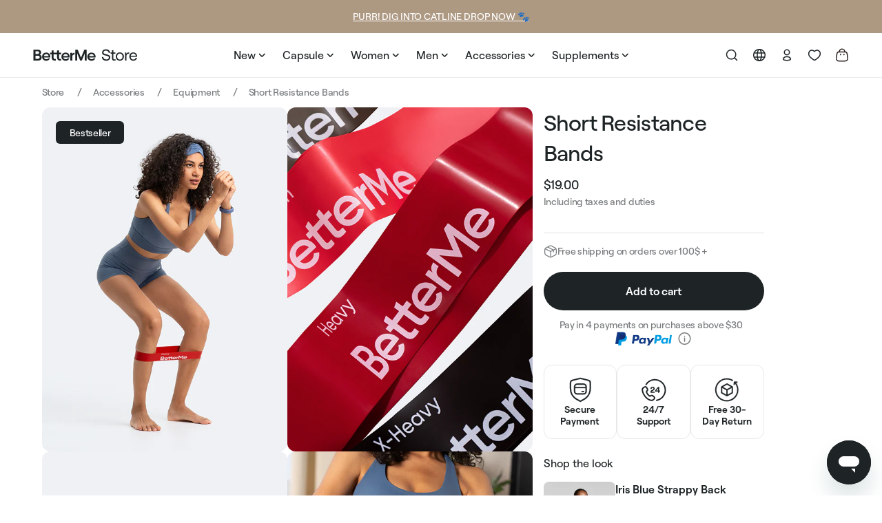

--- FILE ---
content_type: text/html; charset=utf-8
request_url: https://store.betterme.world/web-pixels@fcfee988w5aeb613cpc8e4bc33m6693e112/custom/web-pixel-99942740@85/sandbox/modern/products/short-resistance-bands
body_size: 943
content:
<!DOCTYPE html>
<html>
  <head>
    <meta charset="utf-8">
    <title>Web Pixels Manager Sandbox</title>
    <script src="https://store.betterme.world/cdn/wpm/sfcfee988w5aeb613cpc8e4bc33m6693e112m.js"></script>

    <script type="text/javascript">
  (function(shopify) {shopify.extend('WebPixel::Render', function(api) {
var analytics=api.analytics,browser=api.browser,init=api.init;
window.dataLayer = window.dataLayer || [];
function gtag(){dataLayer.push(arguments);}
//Initialize GTM tag
(function(w,d,s,l,i){w[l]=w[l]||[];w[l].push({'gtm.start':
new Date().getTime(),event:'gtm.js'});var f=d.getElementsByTagName(s)[0],
j=d.createElement(s),dl=l!='dataLayer'?'&l='+l:'';
j.async=true;
j.src=
'https://www.googletagmanager.com/gtm.js?id='+i+dl;
f.parentNode.insertBefore(j,f);
})(window,document,'script','dataLayer', 'GTM-5GDFLPX');

//Google Consent Mode v2
gtag('consent', 'update', {
  'ad_storage': 'granted',
  'analytics_storage': 'granted',
  'ad_user_data': 'granted',
  'ad_personalization': 'granted',
});

analytics.subscribe("checkout_completed", (event) => {
  window.dataLayer.push({
    event: "custom_event",
    event_name: "checkout_completed",
    parameter: JSON.stringify({
      timestamp: event.timestamp,
      id: event.id,
      token: event.data?.checkout?.token,
      url: event.context.document.location.href,
      client_id: event.clientId,
      email: event.data?.checkout?.email,
      phone: event.data?.checkout?.phone,
      first_name: event.data?.checkout?.shippingAddress?.firstName,
      last_name: event.data?.checkout?.shippingAddress?.lastName,
      address1: event.data?.checkout?.shippingAddress?.address1,
      address2: event.data?.checkout?.shippingAddress?.address2,
      city: event.data?.checkout?.shippingAddress?.city,
      country: event.data?.checkout?.shippingAddress?.country,
      countryCode: event.data?.checkout?.shippingAddress?.countryCode,
      province: event.data?.checkout?.shippingAddress?.province,
      provinceCode: event.data?.checkout?.shippingAddress?.provinceCode,
      zip: event.data?.checkout?.shippingAddress?.zip,
      orderId: event.data?.checkout?.order?.id,
      currency: event.data?.checkout?.currencyCode,
      subtotal: event.data?.checkout?.subtotalPrice?.amount,
      shipping: event.data?.checkout?.shippingLine?.price?.amount,
      value: event.data?.checkout?.totalPrice?.amount,
      tax: event.data?.checkout?.totalTax?.amount
    })
  });

  const purchaseEvent = {
    event: "purchase",
    ecommerce: {
        transaction_id: event.data?.checkout?.order?.id,
        value: event.data?.checkout?.totalPrice?.amount,
        tax: event.data?.checkout?.totalTax?.amount,
        shipping: event.data?.checkout?.shippingLine?.price?.amount,
        payment_details: [],
        coupon : [],
        currency: event.data?.checkout?.currencyCode,
        items: [],
        category: []
    }
  }
  event.data?.checkout?.transactions?.forEach((transaction) => {
    purchaseEvent.ecommerce?.payment_details?.push(transaction?.gateway);
  });
  event.data?.checkout?.discountApplications?.forEach((discount) => {
    purchaseEvent.ecommerce?.coupon?.push(discount?.title);
  });
  event.data?.checkout?.lineItems?.forEach((lineItem) => {
    purchaseEvent.ecommerce?.items?.push({
      item_id: lineItem?.id,
      item_name: lineItem?.title,
      currency: event.data?.checkout?.currencyCode,
      price: lineItem?.variant?.price?.amount,
      quantity: lineItem?.quantity,
      item_variant: lineItem?.variant?.title,
      item_category: lineItem?.variant?.product?.url,
    });
    purchaseEvent.ecommerce?.category.push(lineItem?.variant?.product?.url);
  });
  window.dataLayer.push(purchaseEvent);
});

analytics.subscribe("payment_info_submitted", (event) => {
  window.dataLayer.push({
    event: "custom_event",
    event_name: "payment_info_submitted",
    parameter: JSON.stringify({
      timestamp: event.timestamp,
      id: event.id,
      token: event.data?.checkout?.token,
      url: event.context.document.location.href,
      client_id: event.clientId,
      email: event.data?.checkout?.email,
      phone: event.data?.checkout?.phone,
      first_name: event.data?.checkout?.shippingAddress?.firstName,
      last_name: event.data?.checkout?.shippingAddress?.lastName,
      address1: event.data?.checkout?.shippingAddress?.address1,
      address2: event.data?.checkout?.shippingAddress?.address2,
      city: event.data?.checkout?.shippingAddress?.city,
      country: event.data?.checkout?.shippingAddress?.country,
      countryCode: event.data?.checkout?.shippingAddress?.countryCode,
      province: event.data?.checkout?.shippingAddress?.province,
      provinceCode: event.data?.checkout?.shippingAddress?.provinceCode,
      zip: event.data?.checkout?.shippingAddress?.zip,
      orderId: event.data?.checkout?.order?.id,
      currency: event.data?.checkout?.currencyCode,
      subtotal: event.data?.checkout?.subtotalPrice?.amount,
      shipping: event.data?.checkout?.shippingLine?.price?.amount,
      value: event.data?.checkout?.totalPrice?.amount,
      tax: event.data?.checkout?.totalTax?.amount
    })
  });
});

analytics.subscribe("checkout_shipping_info_submitted", (event) => {
  window.dataLayer.push({
    event: "custom_event",
    event_name: "checkout_shipping_info_submitted",
    parameter: JSON.stringify({
      timestamp: event.timestamp,
      id: event.id,
      token: event.data?.checkout?.token,
      url: event.context.document.location.href,
      client_id: event.clientId,
      email: event.data?.checkout?.email,
      phone: event.data?.checkout?.phone,
      first_name: event.data?.checkout?.shippingAddress?.firstName,
      last_name: event.data?.checkout?.shippingAddress?.lastName,
      address1: event.data?.checkout?.shippingAddress?.address1,
      address2: event.data?.checkout?.shippingAddress?.address2,
      city: event.data?.checkout?.shippingAddress?.city,
      country: event.data?.checkout?.shippingAddress?.country,
      countryCode: event.data?.checkout?.shippingAddress?.countryCode,
      province: event.data?.checkout?.shippingAddress?.province,
      provinceCode: event.data?.checkout?.shippingAddress?.provinceCode,
      zip: event.data?.checkout?.shippingAddress?.zip,
      orderId: event.data?.checkout?.order?.id,
      currency: event.data?.checkout?.currencyCode,
      subtotal: event.data?.checkout?.subtotalPrice?.amount,
      shipping: event.data?.checkout?.shippingLine?.price?.amount,
      value: event.data?.checkout?.totalPrice?.amount,
      tax: event.data?.checkout?.totalTax?.amount,
    })
  });
});

analytics.subscribe("checkout_address_info_submitted", (event) => {
  window.dataLayer.push({
    event: "custom_event",
    event_name: "checkout_address_info_submitted",
    parameter: JSON.stringify({
      timestamp: event.timestamp,
      id: event.id,
      token: event.data?.checkout?.token,
      url: event.context.document.location.href,
      client_id: event.clientId,
      email: event.data?.checkout?.email,
      phone: event.data?.checkout?.phone,
      first_name: event.data?.checkout?.shippingAddress?.firstName,
      last_name: event.data?.checkout?.shippingAddress?.lastName,
      address1: event.data?.checkout?.shippingAddress?.address1,
      address2: event.data?.checkout?.shippingAddress?.address2,
      city: event.data?.checkout?.shippingAddress?.city,
      country: event.data?.checkout?.shippingAddress?.country,
      countryCode: event.data?.checkout?.shippingAddress?.countryCode,
      province: event.data?.checkout?.shippingAddress?.province,
      provinceCode: event.data?.checkout?.shippingAddress?.provinceCode,
      zip: event.data?.checkout?.shippingAddress?.zip,
      orderId: event.data?.checkout?.order?.id,
      currency: event.data?.checkout?.currencyCode,
      subtotal: event.data?.checkout?.subtotalPrice?.amount,
      shipping: event.data?.checkout?.shippingLine?.price?.amount,
      value: event.data?.checkout?.totalPrice?.amount,
      tax: event.data?.checkout?.totalTax?.amount,
    })
  });
});

analytics.subscribe("checkout_contact_info_submitted", (event) => {
  window.dataLayer.push({
    event: "custom_event",
    event_name: "checkout_contact_info_submitted",
    parameter: JSON.stringify({
      timestamp: event.timestamp,
      id: event.id,
      token: event.data?.checkout?.token,
      url: event.context.document.location.href,
      client_id: event.clientId,
      email: event.data?.checkout?.email,
      phone: event.data?.checkout?.phone,
      first_name: event.data?.checkout?.shippingAddress?.firstName,
      last_name: event.data?.checkout?.shippingAddress?.lastName,
      address1: event.data?.checkout?.shippingAddress?.address1,
      address2: event.data?.checkout?.shippingAddress?.address2,
      city: event.data?.checkout?.shippingAddress?.city,
      country: event.data?.checkout?.shippingAddress?.country,
      countryCode: event.data?.checkout?.shippingAddress?.countryCode,
      province: event.data?.checkout?.shippingAddress?.province,
      provinceCode: event.data?.checkout?.shippingAddress?.provinceCode,
      zip: event.data?.checkout?.shippingAddress?.zip,
      orderId: event.data?.checkout?.order?.id,
      currency: event.data?.checkout?.currencyCode,
      subtotal: event.data?.checkout?.subtotalPrice?.amount,
      shipping: event.data?.checkout?.shippingLine?.price?.amount,
      value: event.data?.checkout?.totalPrice?.amount,
      tax: event.data?.checkout?.totalTax?.amount,
    })
  });
});

analytics.subscribe("checkout_started", (event) => {
  const checkout_started = {
    event: "custom_event",
    event_name: "checkout_started",
    parameter: JSON.stringify({
      timestamp: event.timestamp,
      id: event.id,
      token: event.data?.checkout?.token,
      url: event.context.document.location.href,
      client_id: event.clientId,
      email: event.data?.checkout?.email,
      phone: event.data?.checkout?.phone,
      first_name: event.data?.checkout?.shippingAddress?.firstName,
      last_name: event.data?.checkout?.shippingAddress?.lastName,
      address1: event.data?.checkout?.shippingAddress?.address1,
      address2: event.data?.checkout?.shippingAddress?.address2,
      city: event.data?.checkout?.shippingAddress?.city,
      country: event.data?.checkout?.shippingAddress?.country,
      countryCode: event.data?.checkout?.shippingAddress?.countryCode,
      province: event.data?.checkout?.shippingAddress?.province,
      provinceCode: event.data?.checkout?.shippingAddress?.provinceCode,
      zip: event.data?.checkout?.shippingAddress?.zip,
      orderId: event.data?.checkout?.order?.id,
      currency: event.data?.checkout?.currencyCode,
      subtotal: event.data?.checkout?.subtotalPrice?.amount,
      shipping: event.data?.checkout?.shippingLine?.price?.amount,
      value: event.data?.checkout?.totalPrice?.amount,
      tax: event.data?.checkout?.totalTax?.amount,
    })
  };
  setTimeout(() => {
    window.dataLayer.push(checkout_started);
  }, 500)
});
});})(self.webPixelsManager.createShopifyExtend('99942740', 'custom'));

</script>

  </head>
  <body></body>
</html>


--- FILE ---
content_type: text/css
request_url: https://store.betterme.world/cdn/shop/t/296/compiled_assets/styles.css?v=435461
body_size: 2412
content:
.about_banner{background:#f4f5f7;display:flex;align-items:center}.about_banner .about_banner_left{padding:72px;flex-basis:47%}.about_banner .img_box{flex-basis:53%}.about_banner .about_banner_left .main_heading{margin-bottom:24px;font-size:78px}.about_banner .about_banner_left p{font:500 30px/150% RoobertPRO;letter-spacing:-.02em}@media (max-width: 1919px){.about_banner .about_banner_left{padding:39px}.about_banner .about_banner_left p{font-size:24px}.about_banner .about_banner_left .main_heading{margin-bottom:16px;font-size:64px}}@media (max-width: 1200px){.about_banner{flex-direction:column}.about_banner .about_banner_left,.about_banner .img_box{flex-basis:100%;width:100%}}@media (max-width: 991px){.about_banner .about_banner_left{padding:32px 20px}.about_banner{margin-top:24px}.about_banner .about_banner_left .main_heading{margin-bottom:12px;font-size:32px}.about_banner .about_banner_left p{font-size:16px}}.about_sportswear{padding:95px 0}.about_sportswear .container{display:flex;align-items:center}.about_sportswear .container>*{width:50%;padding:0 80px}.about_sportswear .img_box{display:flex;justify-content:flex-end}.about_sportswear .img_box img{max-width:100%}.about_sportswear .about_sportswear_right .main_heading{margin-bottom:24px;font-size:48px;letter-spacing:-.03em}.about_sportswear .about_sportswear_right p{font:500 30px/150% RoobertPRO;letter-spacing:0;margin-bottom:32px}@media (max-width: 1919px){.about_sportswear .about_sportswear_right .main_heading{margin-bottom:16px;font-size:36px;letter-spacing:-.02em}.about_sportswear .about_sportswear_right p{font-size:24px}}@media (max-width: 1440px){.about_sportswear .container>*{padding:0 40px}}@media (max-width: 1199px){.about_sportswear .container{flex-direction:column}.about_sportswear .container>*{width:100%;padding:0}.about_sportswear .about_sportswear_right{order:1}.about_sportswear .img_box{order:2}}@media (max-width: 991px){.about_sportswear{padding:24px 0}.about_sportswear img{width:100%}.about_sportswear .about_sportswear_right .main_heading{font-size:32px;margin-bottom:12px}.about_sportswear .about_sportswear_right p{font-size:16px;margin-bottom:24px}}.advantages-container{display:flex;box-sizing:border-box;background:#eff1f4;padding:42px 130px;justify-content:space-between}.advantages-container .advantage-icon{width:66px}.advantages-container .advantage-icon img{width:100%}.advantages-container .advantage-title{color:#1e2426;letter-spacing:-.02em;font:500 24px/100% RoobertPRO;margin-bottom:4px}.advantages-container .advantage-description{font:500 16px/120% RoobertPRO;color:#757b84;letter-spacing:0}.advantages-container .advantage-text{max-width:274px;margin-left:16px}.advantage-item{display:flex;align-items:center;width:33%;padding-left:68px}.advantage-item+.advantage-item{border-left:1px solid #adb3bc}@media screen and (max-width: 1919px){.advantages-container{padding:30px 15px}.advantages-container .advantage-title{font-size:18px;letter-spacing:-.01em}.advantages-container .advantage-description{font-size:14px;letter-spacing:.01em}.advantages-container .advantage-icon{width:50px}}@media screen and (max-width: 1199px){.advantage-item{padding-left:0}.advantage-item+.advantage-item{padding-left:15px}}@media screen and (max-width: 992px){.advantages-container{flex-direction:column;margin-top:-49px;padding:0 20px}.advantages-container .advantage-item{width:fit-content;margin-left:auto;margin-right:auto;min-width:340px;justify-content:flex-start;padding:24px 0}.advantages-container .advantage-item+.advantage-item{border-left:none;border-top:1px solid #e9ebef}.advantages-container .advantage-title{font-size:18px}.advantages-container .advantage-description{font-size:14px;line-height:21px}}@media screen and (max-width: 468px){.advantages-container .advantage-icon,.advantages-container .advantage-icon img{width:66px;min-width:66px}.advantages-container .advantage-item{min-width:auto;margin:0}}.follow-container{align-items:center!important}.ambassador_follow{padding-top:100px;padding-bottom:0}.ambassador_follow .container{display:flex;justify-content:space-between;align-items:flex-start!important}.ambassador_follow .container .follow_left{width:70%;padding-right:62px}.ambassador_follow .container .follow_right{width:30%;padding-left:92px;border-left:1px solid #dedede}.ambassador_follow .main_heading{font:600 78px/100% RoobertPRO;letter-spacing:-.02em;margin-bottom:24px}.ambassador_follow .sub_title_heading{font:600 48px/100% RoobertPRO;letter-spacing:-.03em;margin-bottom:24px}.ambassador_follow p{font:500 30px/130% RoobertPRO;letter-spacing:-.02em}.ambassador_follow .second_btn{margin-bottom:40px;text-decoration:underline;font:500 30px/130% RoobertPRO;letter-spacing:-.02em}.ambassador_follow .second_btn:last-child{margin-bottom:0}.ambassador_follow .second_btn:hover img{margin-left:0}.ambassador_follow .second_btn img{margin-left:0;margin-right:8px}.ambassador_follow .follow_wr .follow_content{display:none;padding-bottom:16px;font:400 16px/25px RoobertPRO}.follow_content p{letter-spacing:0}@media screen and (max-width: 1919px){.ambassador_follow .container .follow_left{width:70%}.ambassador_follow .container .follow_right{padding-left:62px}.ambassador_follow .main_heading{font-size:64px}.ambassador_follow .sub_title_heading{font-size:36px;letter-spacing:-.02em}.ambassador_follow p{font-size:24px;letter-spacing:-.01em}.ambassador_follow .second_btn{font-size:16px;letter-spacing:-.01em}}@media screen and (max-width: 991px){.ambassador_follow .container .follow_right,.ambassador_follow .container .follow_left{width:100%;flex-basis:100%;border:none;padding:0}.ambassador_follow .main_heading{font-size:40px;margin-bottom:16px}.ambassador_follow .sub_title_heading{font-size:32px;margin-bottom:16px}.ambassador_follow p{font-size:16px;margin-bottom:24px}.ambassador_follow .container{flex-direction:column}.ambassador_follow{padding:0}}.ambassador_thanks_wrapper{width:100%;height:100%;display:none;position:fixed;top:0;left:0;background:#0003;z-index:999}.ambassador_thanks{max-width:640px;width:70%;padding:40px;position:absolute;top:50%;left:50%;transform:translate(-50%,-50%);background:#fff;text-align:center}.ambassador_thanks .main_heading{font:600 24px/24px RoobertPRO;letter-spacing:-.02em;margin-bottom:16px;justify-content:center}.ambassador_thanks p{font:500 16px/130% RoobertPRO;letter-spacing:0}.ambassador_thanks .close-button-thanks{position:absolute;top:20px;right:20px;padding:0;border:none;background:none;cursor:pointer}@media (max-width: 991px){.ambassador_thanks{max-width:640px;width:90%;padding:48px 20px 40px}.ambassador_thanks .main_heading{font-size:20px;margin-bottom:8px;justify-content:center}.close-button-thanks svg{width:24px;height:24px}.ambassador_thanks .close-button-thanks{top:16px;right:16px}}.ambassadors_whocan_wrapper{padding:100px 0;border-bottom:1px solid #dedede}.ambassadors_whocan{background:#eff1f4;display:flex;padding:40px;align-items:center}.ambassadors_whocan .ambassadors_whocan_left{width:50%;padding:0 90px 0 0}.ambassadors_whocan .ambassadors_whocan_right{width:50%}.ambassadors_whocan img{width:100%}.ambassadors_whocan_right.skeleton img{opacity:0;visibility:hidden;height:0}.ambassadors_whocan .ambassadors_whocan_left .main_heading{font:600 78px/100% RoobertPRO;letter-spacing:-.02em;margin-bottom:40px}.ambassadors_whocan .ambassadors_whocan_left p{font:500 30px/130% RoobertPRO;letter-spacing:0;margin-bottom:40px}.ambassadors_whocan .button{position:relative;display:inline-block;text-align:center;border-radius:58px;padding:24px 69px;font:500 20px/110% RoobertPRO;background:#000;border:1px solid #000;color:#fff;transition:.3s;cursor:pointer;overflow:hidden}@media (max-width: 1919px){.ambassadors_whocan{padding:32px}.ambassadors_whocan .ambassadors_whocan_left .main_heading{font-size:64px;margin-bottom:24px}.ambassadors_whocan .ambassadors_whocan_left p{font-size:24px;margin-bottom:32px}.ambassadors_whocan .button{padding:21px 69px;font-size:16px}.ambassadors_whocan .ambassadors_whocan_left{padding:0 75px 0 0}}@media screen and (min-width: 1024px){.ambassadors_whocan .button:hover{background:#fff;color:#000}}@media screen and (max-width: 991px){.ambassadors_whocan .button{width:100%}.ambassadors_whocan .ambassadors_whocan_left .main_heading{font-size:40px;margin-bottom:16px}.ambassadors_whocan .ambassadors_whocan_left p{font-size:16px;margin-bottom:24px}.ambassadors_whocan_right.skeleton{height:700px}.ambassadors_whocan .ambassadors_whocan_right{padding:0;width:100%;margin-left:0}.ambassadors_whocan .ambassadors_whocan_left{width:100%;margin-left:0;order:1;padding:20px 20px 48px}.ambassadors_whocan_wrapper{padding:48px 0;margin-left:-20px;margin-right:-20px;border:none}.ambassadors_whocan{padding:0;flex-wrap:wrap}.ambassadors_whocan .button{padding:17.5px 69px;font:16px/130% RoobertPRO}}@media screen and (max-width: 768px){.ambassadors_whocan_right.skeleton{height:450px}}.border{font-size:0;width:100%;height:1px;background:#dee1e6;margin-bottom:100px}@media screen and (max-width: 1919px){.border{margin-bottom:100px}}@media screen and (max-width: 991px){.border{margin-bottom:48px}.mobile_hidden{display:none}}.chat-with-us{max-width:530px;width:100%;margin:0 auto}.chat-with-us .title{color:#1e2426;font:700 22px/28px RoobertPRO;text-align:center;margin-bottom:16px}.chat-with-us .chat-block{background:#f6f7f9;border:1px solid #e9ebef;border-radius:10px;padding:48px 29px 36px;text-align:center}.chat-with-us .chat-block .main_btn{font-size:16px;max-width:187px;padding:16px 0;margin:0 auto 24px}.chat-with-us .chat-block p{font:400 14px/19.6px RoobertPRO}@media (max-width: 565px){.chat-with-us .chat-block{padding:48px 23px 36px}}.collection-list-section .card{position:relative;display:block}.collection-list-section .card__text{position:absolute;bottom:16px;left:16px;right:16px;background:#fff;padding:18px 24px}.collection-list-section .flex{display:flex;align-items:center;justify-content:space-between}@media screen and (max-width: 991px){.collection-list-section .card__text{bottom:8px;left:8px;right:8px;padding:8px 8px 8px 16px}}.contact .main_heading{margin-bottom:8px!important}.contact-description{font:400 18px RoobertPRO}.contact-btn{padding:14px 36px;border:1.5px solid #303132;border-radius:58px;display:flex;justify-content:center;margin-top:auto!important}.contact .field__input{box-shadow:none;border-radius:4px}.contact .field{margin-bottom:12px!important}.contact textarea{height:220px}.contact .contact__button{margin-top:36px}.contact .contact__button .btn{width:100%}.contact-container{background:#eff1f4;padding:40px;margin-top:120px}.contact-title{font:600 48px/100% RoobertPRO;letter-spacing:-.03em;color:#1e2426;text-transform:uppercase}.contact-subtitle{font:500 30px/150% RoobertPRO;letter-spacing:-.02em;margin-bottom:16px}.contact-item{padding:18px 16px 18px 24px;width:100%;background:#fff;display:flex;align-items:center;justify-content:space-between;letter-spacing:-.02em;font:500 32px/100% RoobertPRO;margin-top:136px}@media screen and (max-width: 1919px){.contact-container{padding:32px;margin-top:90px}.contact-title{font-size:36px}.contact-subtitle{font-size:24px;margin-bottom:10px}.contact-item{padding:18px 16px;font-size:24px;margin-top:124px}}@media screen and (max-width: 991px){.contact-container{padding:0;margin-top:72px;background:none}.contact-subtitle{font-size:16px;margin-bottom:12px}.contact-title{font-size:32px}.contact-item{background:#f4f5f7;font-size:20px;margin-top:22px}}.faq-container{display:flex}.faq .container .faq_left{width:50%;padding-left:35px;order:2}.faq .container .faq_right{width:50%;order:1;padding-right:35px}.faq .btn{padding:19px 69px}.faq .faq-tab-content__item-description a{color:#df4243}@media screen and (max-width: 991px){.faq-container{flex-wrap:wrap}.faq .container .faq_left{padding:0;order:1;width:calc(100% + 40px);margin:0 -20px 48px}.faq .container .faq_right{width:100%;padding:0;order:2}.faq .btn{padding:13px 16px}.faq-tab-content__item-title{padding-right:50px}}.fitness_app{background:#f4f5f7;display:flex;justify-content:space-between;align-items:center;margin-top:96px;padding:31px 180px 85px 72px}.fitness_app .fitness_app_left{width:50%}.fitness_app .fitness_app_left p{font:500 30px/150% RoobertPRO;letter-spacing:-.02em}.fitness_app .fitness_app_left .count_wr{display:flex;flex-wrap:wrap;margin-top:56px}.fitness_app .fitness_app_left .count_wr .count_item{width:200px;margin-right:56px;border:none}.fitness_app .fitness_app_left .count_wr .count_item:nth-child(-n+2){border-bottom:1px solid #dee1e6;margin-bottom:32px;padding-bottom:32px}.fitness_app .fitness_app_left .count_wr .count_item .title{font:600 78px/100% RoobertPRO;letter-spacing:-.02em;margin:0 0 8px}.fitness_app .fitness_app_left .count_wr .count_item .title span{letter-spacing:-.03em;margin-left:5px;font:600 48px/90% RoobertPRO}.fitness_app .fitness_app_left .count_wr .count_item .title span.word{font-size:36px;margin-left:4px;line-height:130%}.fitness_app .fitness_app_left .count_wr .count_item .text{font:500 20px/140% RoobertPRO}.fitness_app .round{width:520px;min-width:520px;height:520px;position:relative}.fitness_app .round img{position:absolute;bottom:-5px;left:50%;width:100%;transform:translate(-50%)}@media (max-width: 1919px){.fitness_app{padding:56px 150px 18px 56px}.fitness_app .round{width:400px;min-width:400px;height:400px}.fitness_app .fitness_app_left p{font-size:24px;letter-spacing:-.01em}.fitness_app .fitness_app_left .count_wr{margin-top:40px}.fitness_app .fitness_app_left .count_wr .count_item:nth-child(-n+2){margin-bottom:24px;padding-bottom:24px}.fitness_app .fitness_app_left .count_wr .count_item .title{font-size:64px}.fitness_app .fitness_app_left .count_wr .count_item .title span{font-size:40px}.fitness_app .fitness_app_left .count_wr .count_item .title span.word{font-size:32px}.fitness_app .fitness_app_left .count_wr .count_item .text{font-size:16px}}@media (max-width: 1440px){.fitness_app .fitness_app_left{width:520px}.fitness_app{padding:56px 56px 18px}}@media (max-width: 1199px){.fitness_app{flex-direction:column;padding:64px 110px}.fitness_app .fitness_app_left{order:2;flex-basis:100%;max-width:100%}.fitness_app .round{order:1;margin:0 auto 24px}}@media (max-width: 991px){.fitness_app{padding:0 20px}.fitness_app .round{height:240px;width:240px;min-width:240px}.fitness_app{margin-top:102px}.fitness_app .fitness_app_left p{font-size:16px}.fitness_app .fitness_app_left .count_wr .count_item{padding-bottom:16px;margin-bottom:16px;flex-basis:100%;display:flex;align-items:center;border-bottom:1px solid #dee1e6;width:100%;margin-right:0}.fitness_app .fitness_app_left .count_wr .count_item:last-child{border-bottom:none}.fitness_app .fitness_app_left .count_wr .count_item .title{font-size:40px;margin:0;width:105px;min-width:105px}.fitness_app .fitness_app_left .count_wr .count_item .text{font-size:16px}.fitness_app .fitness_app_left .count_wr .count_item .title span{font-size:26px}.fitness_app .fitness_app_left .count_wr .count_item .title span.word{font-size:20px}.fitness_app .fitness_app_left .count_wr{margin-top:24px}}.img_box:before{padding-bottom:116%!important}.container-category{padding-left:20px}.categories_slider_section{margin-bottom:120px;background-color:#fff}.categories_slider_section .flex{display:flex;align-items:center;justify-content:space-between;margin-bottom:16px}.categories_slider_section .title{margin:0;font:600 16px/19px RoobertPRO;letter-spacing:.5px;text-transform:uppercase;color:#1e2426}.categories_slider{width:100%;margin:0 -10px}.categories_slider,.categories_slider tbody,.categories_slider tr{display:block}.categories_slider_section .btn{font:400 14px/16px RoobertPRO}.categories_slider_section td{min-width:415px}.categories_slider_section .item{display:block;padding:0 10px;text-decoration:none}.categories_slider_section img{display:block;width:100%;max-width:100%}.categories_slider_section .img_box{display:block;margin-bottom:16px;background-size:cover}body[data-template=index] .categories_slider_section .img_box{height:96px;overflow:hidden;display:flex;align-items:flex-end}body[data-template=collection] .categories_slider_section .img_box,body[data-template*=collection] .categories_slider_section .img_box{max-height:430px!important;overflow:hidden;display:flex;align-items:flex-end}.categories_slider_section .img_box.skeleton{display:flex;max-height:387px;min-height:87px}.categories_slider_section .text{font:500 32px/100% RoobertPRO;letter-spacing:-.02em;text-decoration:none}.categories_slider tbody{width:100%}.categories_slider tbody::-webkit-scrollbar{display:none}@media screen and (max-width: 1919px){.categories_slider_section td{min-width:inherit;height:fit-content;padding:10px 0}.categories_slider_section .text{font-size:24px}}@media screen and (max-width: 1918px){body[data-template=collection] .categories_slider_section .img_box,body[data-template*=collection] .categories_slider_section .img_box{max-height:336px!important}}@media screen and (max-width: 1199px){body[data-template=collection] .categories_slider_section .img_box,body[data-template*=collection] .categories_slider_section .img_box{max-height:262px!important}}@media screen and (max-width: 991px){.categories_slider_section{position:relative;overflow:hidden;margin-bottom:0;padding:20px 0}body[data-template=index] .categories_slider_section .img_box{max-height:86px!important}body[data-template=collection] .categories_slider_section .img_box,body[data-template*=collection] .categories_slider_section .img_box{max-height:199px!important}.categories_slider_section td{min-width:105px!important}.categories_slider_section .img_box{margin-bottom:10px;color:#090a0a}.categories_slider_section .img_box.skeleton{min-height:100px}.categories_slider_section .text{font-size:18px;font:500 18px/18px RoobertPRO;letter-spacing:-.02em;color:#090a0a}.categories_slider_section .text:lang(uk){word-break:break-word;font-size:15px}.categories_slider_section .title{font-size:12px}.categories_slider_section .item{margin:0 5px;padding:0}.categories_slider_section .btn{font-size:0}.categories_slider{margin:0;overflow:hidden}.categories_slider tbody{overflow-x:scroll}.categories_slider td{padding:0;vertical-align:top}body[data-template=collection] .categories_slider_section .img_box,body[data-template*=collection] .categories_slider_section .img_box{max-height:87px!important}}@media screen and (max-width: 768px){body[data-template=collection] .categories_slider_section .img_box,body[data-template=index] .categories_slider_section .img_box,body[data-template*=collection] .categories_slider_section .img_box{max-height:87px!important}}@media screen and (max-width: 468px){.categories_slider_section img{max-width:105px;min-width:105px}body[data-template=collection] .categories_slider_section .img_box,body[data-template=index] .categories_slider_section .img_box,body[data-template*=collection] .categories_slider_section .img_box{max-height:96px!important}}.ticker.red .item{font-weight:800;font-size:14px;line-height:130%;letter-spacing:.02em;text-transform:uppercase}.ticker-link{text-decoration:none}.ticker.red .ticker_wr{width:unset}.ticker.red .item{margin:0 12px}.ticker.red{padding:8px;background:#df4243}.ticker.red .item:nth-child(2n) p{font-style:italic}.ticker.red .ticker_list{justify-content:space-between}@media (max-width: 991px){.ticker.red{padding:5px}.ticker.red .item p{font-size:12px}}.title-line{padding:0 0 34px;text-align:center;max-width:450px;width:100%;margin:0 auto}
/*# sourceMappingURL=/cdn/shop/t/296/compiled_assets/styles.css.map?v=435461 */


--- FILE ---
content_type: text/css
request_url: https://store.betterme.world/cdn/shop/t/296/assets/tailwind.css?v=41142506508696496611769092578
body_size: 19016
content:
*,:before,:after{--tw-border-spacing-x: 0;--tw-border-spacing-y: 0;--tw-translate-x: 0;--tw-translate-y: 0;--tw-rotate: 0;--tw-skew-x: 0;--tw-skew-y: 0;--tw-scale-x: 1;--tw-scale-y: 1;--tw-pan-x: ;--tw-pan-y: ;--tw-pinch-zoom: ;--tw-scroll-snap-strictness: proximity;--tw-gradient-from-position: ;--tw-gradient-via-position: ;--tw-gradient-to-position: ;--tw-ordinal: ;--tw-slashed-zero: ;--tw-numeric-figure: ;--tw-numeric-spacing: ;--tw-numeric-fraction: ;--tw-ring-inset: ;--tw-ring-offset-width: 0px;--tw-ring-offset-color: #fff;--tw-ring-color: rgb(59 130 246 / .5);--tw-ring-offset-shadow: 0 0 #0000;--tw-ring-shadow: 0 0 #0000;--tw-shadow: 0 0 #0000;--tw-shadow-colored: 0 0 #0000;--tw-blur: ;--tw-brightness: ;--tw-contrast: ;--tw-grayscale: ;--tw-hue-rotate: ;--tw-invert: ;--tw-saturate: ;--tw-sepia: ;--tw-drop-shadow: ;--tw-backdrop-blur: ;--tw-backdrop-brightness: ;--tw-backdrop-contrast: ;--tw-backdrop-grayscale: ;--tw-backdrop-hue-rotate: ;--tw-backdrop-invert: ;--tw-backdrop-opacity: ;--tw-backdrop-saturate: ;--tw-backdrop-sepia: ;--tw-contain-size: ;--tw-contain-layout: ;--tw-contain-paint: ;--tw-contain-style: }::backdrop{--tw-border-spacing-x: 0;--tw-border-spacing-y: 0;--tw-translate-x: 0;--tw-translate-y: 0;--tw-rotate: 0;--tw-skew-x: 0;--tw-skew-y: 0;--tw-scale-x: 1;--tw-scale-y: 1;--tw-pan-x: ;--tw-pan-y: ;--tw-pinch-zoom: ;--tw-scroll-snap-strictness: proximity;--tw-gradient-from-position: ;--tw-gradient-via-position: ;--tw-gradient-to-position: ;--tw-ordinal: ;--tw-slashed-zero: ;--tw-numeric-figure: ;--tw-numeric-spacing: ;--tw-numeric-fraction: ;--tw-ring-inset: ;--tw-ring-offset-width: 0px;--tw-ring-offset-color: #fff;--tw-ring-color: rgb(59 130 246 / .5);--tw-ring-offset-shadow: 0 0 #0000;--tw-ring-shadow: 0 0 #0000;--tw-shadow: 0 0 #0000;--tw-shadow-colored: 0 0 #0000;--tw-blur: ;--tw-brightness: ;--tw-contrast: ;--tw-grayscale: ;--tw-hue-rotate: ;--tw-invert: ;--tw-saturate: ;--tw-sepia: ;--tw-drop-shadow: ;--tw-backdrop-blur: ;--tw-backdrop-brightness: ;--tw-backdrop-contrast: ;--tw-backdrop-grayscale: ;--tw-backdrop-hue-rotate: ;--tw-backdrop-invert: ;--tw-backdrop-opacity: ;--tw-backdrop-saturate: ;--tw-backdrop-sepia: ;--tw-contain-size: ;--tw-contain-layout: ;--tw-contain-paint: ;--tw-contain-style: }.tw-sr-only{position:absolute;width:1px;height:1px;padding:0;margin:-1px;overflow:hidden;clip:rect(0,0,0,0);white-space:nowrap;border-width:0}.tw-pointer-events-none{pointer-events:none}.tw-pointer-events-auto{pointer-events:auto}.tw-invisible{visibility:hidden}.\!tw-static{position:static!important}.tw-static{position:static}.tw-fixed{position:fixed}.tw-absolute{position:absolute}.\!tw-relative{position:relative!important}.tw-relative{position:relative}.tw-sticky{position:sticky}.tw-inset-0{top:0;right:0;bottom:0;left:0}.\!tw-bottom-3x{bottom:12px!important}.\!tw-bottom-4x{bottom:16px!important}.\!tw-bottom-6x{bottom:24px!important}.\!tw-bottom-8x{bottom:32px!important}.\!tw-bottom-\[84px\]{bottom:84px!important}.\!tw-left-0{left:0!important}.\!tw-left-1\/2{left:50%!important}.\!tw-left-4x{left:16px!important}.\!tw-left-\[50\%\]{left:50%!important}.\!tw-left-\[calc\(50\%_-_52px\)\]{left:calc(50% - 52px)!important}.\!tw-right-3x{right:12px!important}.\!tw-right-4x{right:16px!important}.\!tw-right-\[calc\(50\%_-_52px\)\]{right:calc(50% - 52px)!important}.\!tw-top-0{top:0!important}.\!tw-top-6x{top:24px!important}.\!tw-top-\[-100\%\]{top:-100%!important}.\!tw-top-\[1px\]{top:1px!important}.\!tw-top-\[unset\]{top:unset!important}.\!tw-top-auto{top:auto!important}.tw-bottom-0{bottom:0}.tw-bottom-12x{bottom:48px}.tw-bottom-1x{bottom:4px}.tw-bottom-20x{bottom:80px}.tw-bottom-2x{bottom:8px}.tw-bottom-4x{bottom:16px}.tw-bottom-6x{bottom:24px}.tw-bottom-8x{bottom:32px}.tw-bottom-\[-44px\]{bottom:-44px}.tw-bottom-\[100\%\]{bottom:100%}.tw-bottom-\[16px\]{bottom:16px}.tw-bottom-\[32px\]{bottom:32px}.tw-bottom-\[40px\]{bottom:40px}.tw-bottom-\[44px\]{bottom:44px}.tw-bottom-\[4px\]{bottom:4px}.tw-bottom-\[7px\]{bottom:7px}.tw-bottom-\[96px\]{bottom:96px}.tw-left-0{left:0}.tw-left-1\/2{left:50%}.tw-left-12x{left:48px}.tw-left-1x{left:4px}.tw-left-2x{left:8px}.tw-left-3x{left:12px}.tw-left-4x{left:16px}.tw-left-6x{left:24px}.tw-left-\[-20px\]{left:-20px}.tw-left-\[16px\]{left:16px}.tw-left-\[48px\]{left:48px}.tw-left-\[50\%\]{left:50%}.tw-left-\[8\.5px\]{left:8.5px}.tw-right-0{right:0}.tw-right-4x{right:16px}.tw-right-5x{right:20px}.tw-right-\[8\.5px\]{right:8.5px}.tw-top-0{top:0}.tw-top-1\/2{top:50%}.tw-top-2x{top:8px}.tw-top-4x{top:16px}.tw-top-5x{top:20px}.tw-top-6x{top:24px}.tw-top-\[-16px\]{top:-16px}.tw-top-\[-80\%\]{top:-80%}.tw-top-\[100\%\]{top:100%}.tw-top-\[102px\]{top:102px}.tw-top-\[113px\]{top:113px}.tw-top-\[24px\]{top:24px}.tw-top-\[44px\]{top:44px}.tw-top-\[50\%\]{top:50%}.tw-top-\[calc\(28\%-64px\)\]{top:calc(28% - 64px)}.tw-top-\[calc\(50\%\+4px\)\]{top:calc(50% + 4px)}.\!tw-z-\[2\]{z-index:2!important}.tw-z-0{z-index:0}.tw-z-10{z-index:10}.tw-z-20{z-index:20}.tw-z-30{z-index:30}.tw-z-\[-1\]{z-index:-1}.tw-z-\[100\]{z-index:100}.tw-z-\[10\]{z-index:10}.tw-z-\[12\]{z-index:12}.tw-z-\[1\]{z-index:1}.tw-z-\[20\]{z-index:20}.tw-z-\[2\]{z-index:2}.tw-z-\[3\]{z-index:3}.tw-z-\[50\]{z-index:50}.tw-z-\[60\]{z-index:60}.tw-z-\[99\]{z-index:99}.tw-z-\[9\]{z-index:9}.tw-col-span-2{grid-column:span 2 / span 2}.tw-col-span-3{grid-column:span 3 / span 3}.tw-col-span-4{grid-column:span 4 / span 4}.\!tw-m-0{margin:0!important}.\!tw-m-2x{margin:8px!important}.\!tw-m-auto{margin:auto!important}.tw-m-0{margin:0}.tw-m-5x{margin:20px}.tw-m-\[2px\]{margin:2px}.tw-m-auto{margin:auto}.\!tw-mx-\[-16px\]{margin-left:-16px!important;margin-right:-16px!important}.\!tw-mx-auto{margin-left:auto!important;margin-right:auto!important}.\!tw-my-0{margin-top:0!important;margin-bottom:0!important}.\!tw-my-4x{margin-top:16px!important;margin-bottom:16px!important}.tw-mx-1x{margin-left:4px;margin-right:4px}.tw-mx-2x{margin-left:8px;margin-right:8px}.tw-mx-4x{margin-left:16px;margin-right:16px}.tw-mx-\[1\.5px\]{margin-left:1.5px;margin-right:1.5px}.tw-mx-\[5px\]{margin-left:5px;margin-right:5px}.tw-mx-auto{margin-left:auto;margin-right:auto}.tw-my-0{margin-top:0;margin-bottom:0}.tw-my-4x{margin-top:16px;margin-bottom:16px}.tw-my-6x{margin-top:24px;margin-bottom:24px}.tw-my-8x{margin-top:32px;margin-bottom:32px}.\!tw-mb-0{margin-bottom:0!important}.\!tw-mb-1{margin-bottom:.4rem!important}.\!tw-mb-1\.5x{margin-bottom:6px!important}.\!tw-mb-12x{margin-bottom:48px!important}.\!tw-mb-2x{margin-bottom:8px!important}.\!tw-mb-3x{margin-bottom:12px!important}.\!tw-mb-4x{margin-bottom:16px!important}.\!tw-mb-6x{margin-bottom:24px!important}.\!tw-mb-8x{margin-bottom:32px!important}.\!tw-mb-\[12px\]{margin-bottom:12px!important}.\!tw-ml-1x{margin-left:4px!important}.\!tw-ml-2x{margin-left:8px!important}.\!tw-ml-4x{margin-left:16px!important}.\!tw-mt-0{margin-top:0!important}.\!tw-mt-1{margin-top:.4rem!important}.\!tw-mt-1\.5x{margin-top:6px!important}.\!tw-mt-16x{margin-top:64px!important}.\!tw-mt-1x{margin-top:4px!important}.\!tw-mt-2x{margin-top:8px!important}.\!tw-mt-3x{margin-top:12px!important}.\!tw-mt-4x{margin-top:16px!important}.\!tw-mt-6x{margin-top:24px!important}.\!tw-mt-\[-8px\]{margin-top:-8px!important}.\!tw-mt-\[44px\]{margin-top:44px!important}.tw-mb-0{margin-bottom:0}.tw-mb-1{margin-bottom:.4rem}.tw-mb-1\.5x{margin-bottom:6px}.tw-mb-10x{margin-bottom:40px}.tw-mb-12x{margin-bottom:48px}.tw-mb-16x{margin-bottom:64px}.tw-mb-1x{margin-bottom:4px}.tw-mb-2x{margin-bottom:8px}.tw-mb-3x{margin-bottom:12px}.tw-mb-4{margin-bottom:1.6rem}.tw-mb-4x{margin-bottom:16px}.tw-mb-5x{margin-bottom:20px}.tw-mb-6x{margin-bottom:24px}.tw-mb-8x{margin-bottom:32px}.tw-mb-\[-1px\]{margin-bottom:-1px}.tw-mb-\[10px\]{margin-bottom:10px}.tw-mb-\[14px\]{margin-bottom:14px}.tw-mb-\[1px\]{margin-bottom:1px}.tw-mb-\[2px\]{margin-bottom:2px}.tw-mb-\[40px\]{margin-bottom:40px}.tw-mb-auto{margin-bottom:auto}.tw-ml-1{margin-left:.4rem}.tw-ml-1\.5x{margin-left:6px}.tw-ml-1x{margin-left:4px}.tw-ml-2x{margin-left:8px}.tw-ml-3x{margin-left:12px}.tw-ml-\[-4px\]{margin-left:-4px}.tw-mr-1x{margin-right:4px}.tw-mr-2x{margin-right:8px}.tw-mr-3x{margin-right:12px}.tw-mr-4x{margin-right:16px}.tw-mr-\[15\.5px\]{margin-right:15.5px}.tw-mr-auto{margin-right:auto}.tw-mt-0{margin-top:0}.tw-mt-1{margin-top:.4rem}.tw-mt-1\.5x{margin-top:6px}.tw-mt-10x{margin-top:40px}.tw-mt-16x{margin-top:64px}.tw-mt-1x{margin-top:4px}.tw-mt-2x{margin-top:8px}.tw-mt-3x{margin-top:12px}.tw-mt-4x{margin-top:16px}.tw-mt-5x{margin-top:20px}.tw-mt-6x{margin-top:24px}.tw-mt-8x{margin-top:32px}.tw-mt-\[-4px\]{margin-top:-4px}.tw-mt-\[-59\%\]{margin-top:-59%}.tw-mt-\[2px\]{margin-top:2px}.tw-mt-\[34px\]{margin-top:34px}.tw-mt-\[48px\]{margin-top:48px}.tw-mt-\[62px\]{margin-top:62px}.tw-mt-\[7px\]{margin-top:7px}.tw-mt-auto{margin-top:auto}.\!tw-block{display:block!important}.tw-block{display:block}.tw-inline-block{display:inline-block}.tw-inline{display:inline}.\!tw-flex{display:flex!important}.tw-flex{display:flex}.tw-grid{display:grid}.\!tw-hidden{display:none!important}.tw-hidden{display:none}.tw-aspect-\[1\.7\/1\]{aspect-ratio:1.7/1}.tw-aspect-\[1\/1\.29\]{aspect-ratio:1/1.29}.tw-aspect-\[1\/1\.866666\]{aspect-ratio:1/1.866666}.tw-aspect-\[1\/1\]{aspect-ratio:1/1}.tw-aspect-\[2\/1\]{aspect-ratio:2/1}.tw-aspect-\[3\/4\]{aspect-ratio:3/4}.tw-aspect-\[343\/160\]{aspect-ratio:343/160}.tw-aspect-\[5\/6\]{aspect-ratio:5/6}.tw-aspect-\[5\/7\]{aspect-ratio:5/7}.tw-aspect-\[6\/8\]{aspect-ratio:6/8}.tw-size-14x{width:56px;height:56px}.tw-size-3x{width:12px;height:12px}.tw-size-4x{width:16px;height:16px}.tw-size-5x{width:20px;height:20px}.tw-size-8x{width:32px;height:32px}.tw-size-\[136px\]{width:136px;height:136px}.tw-size-\[18px\]{width:18px;height:18px}.tw-size-fit{width:-moz-fit-content;width:fit-content;height:-moz-fit-content;height:fit-content}.\!tw-h-12x{height:48px!important}.\!tw-h-\[141px\]{height:141px!important}.\!tw-h-\[2px\]{height:2px!important}.\!tw-h-\[42px\]{height:42px!important}.\!tw-h-\[44px\]{height:44px!important}.\!tw-h-\[48px\]{height:48px!important}.\!tw-h-\[50px\]{height:50px!important}.\!tw-h-auto{height:auto!important}.\!tw-h-fit{height:-moz-fit-content!important;height:fit-content!important}.tw-h-0{height:0px}.tw-h-10x{height:40px}.tw-h-12x{height:48px}.tw-h-3x{height:12px}.tw-h-5x{height:20px}.tw-h-6x{height:24px}.tw-h-8x{height:32px}.tw-h-\[100\%\]{height:100%}.tw-h-\[100dvh\]{height:100dvh}.tw-h-\[100px\]{height:100px}.tw-h-\[120\%\]{height:120%}.tw-h-\[13px\]{height:13px}.tw-h-\[150\%\]{height:150%}.tw-h-\[16px\]{height:16px}.tw-h-\[18px\]{height:18px}.tw-h-\[1px\]{height:1px}.tw-h-\[200px\]{height:200px}.tw-h-\[20px\]{height:20px}.tw-h-\[222px\]{height:222px}.tw-h-\[24px\]{height:24px}.tw-h-\[250px\]{height:250px}.tw-h-\[253px\]{height:253px}.tw-h-\[26px\]{height:26px}.tw-h-\[28px\]{height:28px}.tw-h-\[2px\]{height:2px}.tw-h-\[32px\]{height:32px}.tw-h-\[34px\]{height:34px}.tw-h-\[36px\]{height:36px}.tw-h-\[3px\]{height:3px}.tw-h-\[40px\]{height:40px}.tw-h-\[44px\]{height:44px}.tw-h-\[48px\]{height:48px}.tw-h-\[516px\]{height:516px}.tw-h-\[54px\]{height:54px}.tw-h-\[56px\]{height:56px}.tw-h-\[602px\]{height:602px}.tw-h-\[60px\]{height:60px}.tw-h-\[660px\]{height:660px}.tw-h-\[720px\]{height:720px}.tw-h-\[72px\]{height:72px}.tw-h-\[84px\]{height:84px}.tw-h-\[88px\]{height:88px}.tw-h-\[calc\(100\%-200px\)\]{height:calc(100% - 200px)}.tw-h-auto{height:auto}.tw-h-fit{height:-moz-fit-content;height:fit-content}.tw-h-full{height:100%}.tw-h-px{height:1px}.tw-max-h-0{max-height:0px}.tw-max-h-16x{max-height:64px}.tw-max-h-\[0\]{max-height:0}.tw-max-h-\[100\%\]{max-height:100%}.tw-max-h-\[12px\]{max-height:12px}.tw-max-h-\[196px\]{max-height:196px}.tw-max-h-\[200px\]{max-height:200px}.tw-max-h-\[20px\]{max-height:20px}.tw-max-h-\[360px\]{max-height:360px}.tw-max-h-\[393px\]{max-height:393px}.tw-max-h-\[415px\]{max-height:415px}.tw-max-h-\[423px\]{max-height:423px}.tw-max-h-\[432px\]{max-height:432px}.tw-max-h-\[450px\]{max-height:450px}.tw-max-h-\[600px\]{max-height:600px}.tw-max-h-\[660px\]{max-height:660px}.tw-max-h-\[92px\]{max-height:92px}.tw-max-h-full{max-height:100%}.\!tw-min-h-\[180px\]{min-height:180px!important}.\!tw-min-h-\[48px\]{min-height:48px!important}.tw-min-h-0{min-height:0px}.tw-min-h-\[100dvh\]{min-height:100dvh}.tw-min-h-\[100vh\]{min-height:100vh}.tw-min-h-\[102px\]{min-height:102px}.tw-min-h-\[184px\]{min-height:184px}.tw-min-h-\[22px\]{min-height:22px}.tw-min-h-\[24px\]{min-height:24px}.tw-min-h-\[25px\]{min-height:25px}.tw-min-h-\[260px\]{min-height:260px}.tw-min-h-\[280px\]{min-height:280px}.tw-min-h-\[329px\]{min-height:329px}.tw-min-h-\[330px\]{min-height:330px}.tw-min-h-\[356px\]{min-height:356px}.tw-min-h-\[36px\]{min-height:36px}.tw-min-h-\[393px\]{min-height:393px}.tw-min-h-\[400px\]{min-height:400px}.tw-min-h-\[440px\]{min-height:440px}.tw-min-h-\[460px\]{min-height:460px}.tw-min-h-\[480px\]{min-height:480px}.tw-min-h-\[48px\]{min-height:48px}.tw-min-h-\[502px\]{min-height:502px}.tw-min-h-\[530px\]{min-height:530px}.tw-min-h-\[560px\]{min-height:560px}.tw-min-h-\[60px\]{min-height:60px}.tw-min-h-\[614px\]{min-height:614px}.tw-min-h-\[640px\]{min-height:640px}.tw-min-h-\[647px\]{min-height:647px}.tw-min-h-\[72px\]{min-height:72px}.tw-min-h-\[96px\]{min-height:96px}.\!tw-w-12x{width:48px!important}.\!tw-w-\[120px\]{width:120px!important}.\!tw-w-\[295px\]{width:295px!important}.\!tw-w-\[343px\]{width:343px!important}.\!tw-w-\[40px\]{width:40px!important}.\!tw-w-\[calc\(100\%-10px\)\]{width:calc(100% - 10px)!important}.\!tw-w-\[calc\(100\%-32px\)\]{width:calc(100% - 32px)!important}.\!tw-w-\[calc\(100vw-32px\)\]{width:calc(100vw - 32px)!important}.\!tw-w-\[calc\(50\%-3px\)\]{width:calc(50% - 3px)!important}.\!tw-w-\[fit-content\]{width:-moz-fit-content!important;width:fit-content!important}.\!tw-w-auto{width:auto!important}.\!tw-w-fit{width:-moz-fit-content!important;width:fit-content!important}.\!tw-w-full{width:100%!important}.tw-w-10x{width:40px}.tw-w-5x{width:20px}.tw-w-6x{width:24px}.tw-w-8x{width:32px}.tw-w-\[100\%\]{width:100%}.tw-w-\[100px\]{width:100px}.tw-w-\[10px\]{width:10px}.tw-w-\[13px\]{width:13px}.tw-w-\[140px\]{width:140px}.tw-w-\[160px\]{width:160px}.tw-w-\[164px\]{width:164px}.tw-w-\[190px\]{width:190px}.tw-w-\[200px\]{width:200px}.tw-w-\[20px\]{width:20px}.tw-w-\[24px\]{width:24px}.tw-w-\[256px\]{width:256px}.tw-w-\[28px\]{width:28px}.tw-w-\[316px\]{width:316px}.tw-w-\[324px\]{width:324px}.tw-w-\[32px\]{width:32px}.tw-w-\[343px\]{width:343px}.tw-w-\[34px\]{width:34px}.tw-w-\[36px\]{width:36px}.tw-w-\[40px\]{width:40px}.tw-w-\[44px\]{width:44px}.tw-w-\[48px\]{width:48px}.tw-w-\[50\%\]{width:50%}.tw-w-\[72px\]{width:72px}.tw-w-\[74\.5\%\]{width:74.5%}.tw-w-\[81px\]{width:81px}.tw-w-\[85\%\]{width:85%}.tw-w-\[88px\]{width:88px}.tw-w-\[calc\(100\%\+26px\)\]{width:calc(100% + 26px)}.tw-w-\[calc\(100\%\+40px\)\]{width:calc(100% + 40px)}.tw-w-\[calc\(100\%-16px\)\]{width:calc(100% - 16px)}.tw-w-\[calc\(100\%-24px\)\]{width:calc(100% - 24px)}.tw-w-\[calc\(100\%-32px\)\]{width:calc(100% - 32px)}.tw-w-\[calc\(100\%-8px\)\]{width:calc(100% - 8px)}.tw-w-\[calc\(100\%-96px\)\]{width:calc(100% - 96px)}.tw-w-\[calc\(100vw-32px\)\]{width:calc(100vw - 32px)}.tw-w-\[fit-content\]{width:-moz-fit-content;width:fit-content}.tw-w-auto{width:auto}.tw-w-fit{width:-moz-fit-content;width:fit-content}.tw-w-full{width:100%}.tw-w-max{width:-moz-max-content;width:max-content}.tw-min-w-0{min-width:0px}.tw-min-w-\[100px\]{min-width:100px}.tw-min-w-\[118px\]{min-width:118px}.tw-min-w-\[128px\]{min-width:128px}.tw-min-w-\[139px\]{min-width:139px}.tw-min-w-\[140px\]{min-width:140px}.tw-min-w-\[167px\]{min-width:167px}.tw-min-w-\[16px\]{min-width:16px}.tw-min-w-\[170px\]{min-width:170px}.tw-min-w-\[173px\]{min-width:173px}.tw-min-w-\[224px\]{min-width:224px}.tw-min-w-\[24px\]{min-width:24px}.tw-min-w-\[250px\]{min-width:250px}.tw-min-w-\[276px\]{min-width:276px}.tw-min-w-\[295px\]{min-width:295px}.tw-min-w-\[32px\]{min-width:32px}.tw-min-w-\[335px\]{min-width:335px}.tw-min-w-\[343px\]{min-width:343px}.tw-min-w-\[36px\]{min-width:36px}.tw-min-w-\[40px\]{min-width:40px}.tw-min-w-\[48px\]{min-width:48px}.tw-min-w-\[90\%\]{min-width:90%}.tw-min-w-\[95px\]{min-width:95px}.tw-min-w-full{min-width:100%}.\!tw-max-w-\[158px\]{max-width:158px!important}.\!tw-max-w-\[175px\]{max-width:175px!important}.\!tw-max-w-\[300px\]{max-width:300px!important}.\!tw-max-w-\[343px\]{max-width:343px!important}.\!tw-max-w-full{max-width:100%!important}.\!tw-max-w-none{max-width:none!important}.tw-max-w-16x{max-width:64px}.tw-max-w-\[1118px\]{max-width:1118px}.tw-max-w-\[1248px\]{max-width:1248px}.tw-max-w-\[12px\]{max-width:12px}.tw-max-w-\[1440px\]{max-width:1440px}.tw-max-w-\[165px\]{max-width:165px}.tw-max-w-\[171px\]{max-width:171px}.tw-max-w-\[1792px\]{max-width:1792px}.tw-max-w-\[1920px\]{max-width:1920px}.tw-max-w-\[197px\]{max-width:197px}.tw-max-w-\[200px\]{max-width:200px}.tw-max-w-\[2016px\]{max-width:2016px}.tw-max-w-\[20px\]{max-width:20px}.tw-max-w-\[220px\]{max-width:220px}.tw-max-w-\[230px\]{max-width:230px}.tw-max-w-\[245px\]{max-width:245px}.tw-max-w-\[25\%\]{max-width:25%}.tw-max-w-\[255px\]{max-width:255px}.tw-max-w-\[260px\]{max-width:260px}.tw-max-w-\[270px\]{max-width:270px}.tw-max-w-\[279px\]{max-width:279px}.tw-max-w-\[280px\]{max-width:280px}.tw-max-w-\[288px\]{max-width:288px}.tw-max-w-\[295px\]{max-width:295px}.tw-max-w-\[300px\]{max-width:300px}.tw-max-w-\[311px\]{max-width:311px}.tw-max-w-\[320px\]{max-width:320px}.tw-max-w-\[324px\]{max-width:324px}.tw-max-w-\[32px\]{max-width:32px}.tw-max-w-\[331px\]{max-width:331px}.tw-max-w-\[335px\]{max-width:335px}.tw-max-w-\[340px\]{max-width:340px}.tw-max-w-\[343px\]{max-width:343px}.tw-max-w-\[372px\]{max-width:372px}.tw-max-w-\[375px\]{max-width:375px}.tw-max-w-\[396px\]{max-width:396px}.tw-max-w-\[400px\]{max-width:400px}.tw-max-w-\[40px\]{max-width:40px}.tw-max-w-\[475px\]{max-width:475px}.tw-max-w-\[480px\]{max-width:480px}.tw-max-w-\[484px\]{max-width:484px}.tw-max-w-\[500px\]{max-width:500px}.tw-max-w-\[520px\]{max-width:520px}.tw-max-w-\[560px\]{max-width:560px}.tw-max-w-\[600px\]{max-width:600px}.tw-max-w-\[640px\]{max-width:640px}.tw-max-w-\[700px\]{max-width:700px}.tw-max-w-\[715px\]{max-width:715px}.tw-max-w-\[750px\]{max-width:750px}.tw-max-w-\[768px\]{max-width:768px}.tw-max-w-\[794px\]{max-width:794px}.tw-max-w-\[800px\]{max-width:800px}.tw-max-w-\[84px\]{max-width:84px}.tw-max-w-\[calc\(41\.11\%-4px\)\]{max-width:calc(41.11% - 4px)}.tw-max-w-\[calc\(58\.89\%-4px\)\]{max-width:calc(58.89% - 4px)}.tw-max-w-fit{max-width:-moz-fit-content;max-width:fit-content}.tw-max-w-full{max-width:100%}.tw-max-w-none{max-width:none}.tw-flex-1{flex:1 1 0%}.tw-flex-\[1_1_100\%\]{flex:1 1 100%}.tw-flex-\[1_1_calc\(50\%_-_4px\)\]{flex:1 1 calc(50% - 4px)}.tw-flex-\[1_1_calc\(50\%_-_8px\)\]{flex:1 1 calc(50% - 8px)}.tw-flex-shrink-0,.tw-shrink-0{flex-shrink:0}.tw-basis-\[calc\(50\%-4px\)\]{flex-basis:calc(50% - 4px)}.tw-origin-center{transform-origin:center}.tw-origin-left{transform-origin:left}.\!tw--translate-x-1\/2{--tw-translate-x: -50% !important;transform:translate(var(--tw-translate-x),var(--tw-translate-y)) rotate(var(--tw-rotate)) skew(var(--tw-skew-x)) skewY(var(--tw-skew-y)) scaleX(var(--tw-scale-x)) scaleY(var(--tw-scale-y))!important}.-tw-translate-x-1\/2{--tw-translate-x: -50%;transform:translate(var(--tw-translate-x),var(--tw-translate-y)) rotate(var(--tw-rotate)) skew(var(--tw-skew-x)) skewY(var(--tw-skew-y)) scaleX(var(--tw-scale-x)) scaleY(var(--tw-scale-y))}.-tw-translate-y-1\/2{--tw-translate-y: -50%;transform:translate(var(--tw-translate-x),var(--tw-translate-y)) rotate(var(--tw-rotate)) skew(var(--tw-skew-x)) skewY(var(--tw-skew-y)) scaleX(var(--tw-scale-x)) scaleY(var(--tw-scale-y))}.tw--translate-x-1\/2{--tw-translate-x: -50%;transform:translate(var(--tw-translate-x),var(--tw-translate-y)) rotate(var(--tw-rotate)) skew(var(--tw-skew-x)) skewY(var(--tw-skew-y)) scaleX(var(--tw-scale-x)) scaleY(var(--tw-scale-y))}.tw--translate-y-1\/2{--tw-translate-y: -50%;transform:translate(var(--tw-translate-x),var(--tw-translate-y)) rotate(var(--tw-rotate)) skew(var(--tw-skew-x)) skewY(var(--tw-skew-y)) scaleX(var(--tw-scale-x)) scaleY(var(--tw-scale-y))}.tw-translate-x-\[-50\%\]{--tw-translate-x: -50%;transform:translate(var(--tw-translate-x),var(--tw-translate-y)) rotate(var(--tw-rotate)) skew(var(--tw-skew-x)) skewY(var(--tw-skew-y)) scaleX(var(--tw-scale-x)) scaleY(var(--tw-scale-y))}.tw-translate-x-\[100\%\]{--tw-translate-x: 100%;transform:translate(var(--tw-translate-x),var(--tw-translate-y)) rotate(var(--tw-rotate)) skew(var(--tw-skew-x)) skewY(var(--tw-skew-y)) scaleX(var(--tw-scale-x)) scaleY(var(--tw-scale-y))}.tw-translate-y-0{--tw-translate-y: 0px;transform:translate(var(--tw-translate-x),var(--tw-translate-y)) rotate(var(--tw-rotate)) skew(var(--tw-skew-x)) skewY(var(--tw-skew-y)) scaleX(var(--tw-scale-x)) scaleY(var(--tw-scale-y))}.tw-translate-y-18x{--tw-translate-y: 72px;transform:translate(var(--tw-translate-x),var(--tw-translate-y)) rotate(var(--tw-rotate)) skew(var(--tw-skew-x)) skewY(var(--tw-skew-y)) scaleX(var(--tw-scale-x)) scaleY(var(--tw-scale-y))}.tw-translate-y-4{--tw-translate-y: 1.6rem;transform:translate(var(--tw-translate-x),var(--tw-translate-y)) rotate(var(--tw-rotate)) skew(var(--tw-skew-x)) skewY(var(--tw-skew-y)) scaleX(var(--tw-scale-x)) scaleY(var(--tw-scale-y))}.tw-translate-y-8x{--tw-translate-y: 32px;transform:translate(var(--tw-translate-x),var(--tw-translate-y)) rotate(var(--tw-rotate)) skew(var(--tw-skew-x)) skewY(var(--tw-skew-y)) scaleX(var(--tw-scale-x)) scaleY(var(--tw-scale-y))}.tw-translate-y-\[100\%\]{--tw-translate-y: 100%;transform:translate(var(--tw-translate-x),var(--tw-translate-y)) rotate(var(--tw-rotate)) skew(var(--tw-skew-x)) skewY(var(--tw-skew-y)) scaleX(var(--tw-scale-x)) scaleY(var(--tw-scale-y))}.tw-translate-y-\[10px\]{--tw-translate-y: 10px;transform:translate(var(--tw-translate-x),var(--tw-translate-y)) rotate(var(--tw-rotate)) skew(var(--tw-skew-x)) skewY(var(--tw-skew-y)) scaleX(var(--tw-scale-x)) scaleY(var(--tw-scale-y))}.tw-translate-y-\[200\%\]{--tw-translate-y: 200%;transform:translate(var(--tw-translate-x),var(--tw-translate-y)) rotate(var(--tw-rotate)) skew(var(--tw-skew-x)) skewY(var(--tw-skew-y)) scaleX(var(--tw-scale-x)) scaleY(var(--tw-scale-y))}.tw-translate-y-\[40px\]{--tw-translate-y: 40px;transform:translate(var(--tw-translate-x),var(--tw-translate-y)) rotate(var(--tw-rotate)) skew(var(--tw-skew-x)) skewY(var(--tw-skew-y)) scaleX(var(--tw-scale-x)) scaleY(var(--tw-scale-y))}.tw-rotate-180{--tw-rotate: 180deg;transform:translate(var(--tw-translate-x),var(--tw-translate-y)) rotate(var(--tw-rotate)) skew(var(--tw-skew-x)) skewY(var(--tw-skew-y)) scaleX(var(--tw-scale-x)) scaleY(var(--tw-scale-y))}.tw-rotate-90{--tw-rotate: 90deg;transform:translate(var(--tw-translate-x),var(--tw-translate-y)) rotate(var(--tw-rotate)) skew(var(--tw-skew-x)) skewY(var(--tw-skew-y)) scaleX(var(--tw-scale-x)) scaleY(var(--tw-scale-y))}.tw-scale-x-0{--tw-scale-x: 0;transform:translate(var(--tw-translate-x),var(--tw-translate-y)) rotate(var(--tw-rotate)) skew(var(--tw-skew-x)) skewY(var(--tw-skew-y)) scaleX(var(--tw-scale-x)) scaleY(var(--tw-scale-y))}.tw-scale-x-100{--tw-scale-x: 1;transform:translate(var(--tw-translate-x),var(--tw-translate-y)) rotate(var(--tw-rotate)) skew(var(--tw-skew-x)) skewY(var(--tw-skew-y)) scaleX(var(--tw-scale-x)) scaleY(var(--tw-scale-y))}.tw-transform{transform:translate(var(--tw-translate-x),var(--tw-translate-y)) rotate(var(--tw-rotate)) skew(var(--tw-skew-x)) skewY(var(--tw-skew-y)) scaleX(var(--tw-scale-x)) scaleY(var(--tw-scale-y))}.\!tw-transform-none{transform:none!important}@keyframes tw-fadeIn{0%{opacity:0}to{opacity:1}}.tw-animate-fadeIn{animation:tw-fadeIn 1s ease-out forwards}.tw-cursor-pointer{cursor:pointer}.\!tw-touch-auto{touch-action:auto!important}.tw-list-none{list-style-type:none}.tw-grid-cols-16{grid-template-columns:repeat(16,minmax(0,1fr))}.tw-grid-cols-2{grid-template-columns:repeat(2,minmax(0,1fr))}.\!tw-flex-row{flex-direction:row!important}.\!tw-flex-col{flex-direction:column!important}.tw-flex-col{flex-direction:column}.tw-flex-wrap{flex-wrap:wrap}.\!tw-flex-nowrap{flex-wrap:nowrap!important}.tw-content-center{align-content:center}.tw-items-start{align-items:flex-start}.tw-items-end{align-items:flex-end}.\!tw-items-center{align-items:center!important}.tw-items-center{align-items:center}.\!tw-items-baseline{align-items:baseline!important}.tw-items-stretch{align-items:stretch}.\!tw-justify-start{justify-content:flex-start!important}.tw-justify-start{justify-content:flex-start}.tw-justify-end{justify-content:flex-end}.\!tw-justify-center{justify-content:center!important}.tw-justify-center{justify-content:center}.tw-justify-between{justify-content:space-between}.tw-justify-items-center{justify-items:center}.\!tw-gap-0{gap:0px!important}.\!tw-gap-2x{gap:8px!important}.\!tw-gap-3x{gap:12px!important}.\!tw-gap-\[24px\]{gap:24px!important}.\!tw-gap-\[4px\]{gap:4px!important}.\!tw-gap-\[8px\]{gap:8px!important}.tw-gap-1{gap:.4rem}.tw-gap-1\.5x{gap:6px}.tw-gap-12x{gap:48px}.tw-gap-1x{gap:4px}.tw-gap-2{gap:.8rem}.tw-gap-2x{gap:8px}.tw-gap-3x{gap:12px}.tw-gap-4x{gap:16px}.tw-gap-5x{gap:20px}.tw-gap-6x{gap:24px}.tw-gap-8x{gap:32px}.tw-gap-\[16px\]{gap:16px}.tw-gap-\[25px\]{gap:25px}.tw-gap-\[2px\]{gap:2px}.tw-gap-\[32px\]{gap:32px}.tw-gap-\[4px\]{gap:4px}.tw-gap-\[5px\]{gap:5px}.tw-gap-\[6px\]{gap:6px}.tw-gap-\[80px\]{gap:80px}.tw-gap-\[8px\]{gap:8px}.\!tw-gap-y-\[24px\]{row-gap:24px!important}.tw-gap-x-2x{-moz-column-gap:8px;column-gap:8px}.tw-gap-y-6x{row-gap:24px}.tw-self-stretch{align-self:stretch}.tw-justify-self-end{justify-self:end}.\!tw-overflow-hidden{overflow:hidden!important}.tw-overflow-hidden{overflow:hidden}.\!tw-overflow-visible{overflow:visible!important}.tw-overflow-visible{overflow:visible}.tw-overflow-scroll{overflow:scroll}.tw-overflow-y-auto{overflow-y:auto}.\!tw-overflow-y-scroll{overflow-y:scroll!important}.tw-overflow-y-scroll{overflow-y:scroll}.tw-truncate{overflow:hidden;text-overflow:ellipsis;white-space:nowrap}.tw-text-ellipsis{text-overflow:ellipsis}.tw-whitespace-nowrap{white-space:nowrap}.\!tw-rounded-x2{border-radius:8px!important}.\!tw-rounded-x4{border-radius:16px!important}.\!tw-rounded-x6{border-radius:24px!important}.tw-rounded-\[100px\]{border-radius:100px}.tw-rounded-\[10px\]{border-radius:10px}.tw-rounded-\[16px\]{border-radius:16px}.tw-rounded-\[2px\]{border-radius:2px}.tw-rounded-\[50px\]{border-radius:50px}.tw-rounded-\[6px\]{border-radius:6px}.tw-rounded-\[8px\]{border-radius:8px}.tw-rounded-\[99px\]{border-radius:99px}.tw-rounded-circle{border-radius:50%}.tw-rounded-full{border-radius:9999px}.tw-rounded-x1{border-radius:4px}.tw-rounded-x1\.5{border-radius:6px}.tw-rounded-x10{border-radius:40px}.tw-rounded-x2{border-radius:8px}.tw-rounded-x3{border-radius:12px}.tw-rounded-x4{border-radius:16px}.tw-rounded-x5{border-radius:20px}.tw-rounded-x6{border-radius:24px}.tw-rounded-x8{border-radius:32px}.tw-rounded-b-x3{border-bottom-right-radius:12px;border-bottom-left-radius:12px}.tw-rounded-b-x4{border-bottom-right-radius:16px;border-bottom-left-radius:16px}.tw-rounded-b-x6{border-bottom-right-radius:24px;border-bottom-left-radius:24px}.tw-rounded-bl-\[20px\]{border-bottom-left-radius:20px}.tw-rounded-bl-\[40px\]{border-bottom-left-radius:40px}.tw-rounded-br-\[20px\]{border-bottom-right-radius:20px}.tw-rounded-br-\[40px\]{border-bottom-right-radius:40px}.tw-rounded-tl-\[12px\]{border-top-left-radius:12px}.tw-rounded-tl-\[20px\]{border-top-left-radius:20px}.tw-rounded-tr-\[12px\]{border-top-right-radius:12px}.tw-rounded-tr-\[20px\]{border-top-right-radius:20px}.\!tw-border-\[1px\]{border-width:1px!important}.tw-border{border-width:1px}.tw-border-0,.tw-border-\[0px\]{border-width:0px}.tw-border-\[1\.5px\]{border-width:1.5px}.tw-border-\[1px\]{border-width:1px}.tw-border-y{border-top-width:1px;border-bottom-width:1px}.\!tw-border-b{border-bottom-width:1px!important}.tw-border-b{border-bottom-width:1px}.tw-border-l-0{border-left-width:0px}.tw-border-r-0{border-right-width:0px}.tw-border-t{border-top-width:1px}.tw-border-t-0{border-top-width:0px}.\!tw-border-solid{border-style:solid!important}.tw-border-solid{border-style:solid}.\!tw-border-none{border-style:none!important}.tw-border-none{border-style:none}.\!tw-border-\[\#2C211E29\]{border-color:#2c211e29!important}.\!tw-border-\[\#806b5914\]{border-color:#806b5914!important}.\!tw-border-\[\#EBE1D3\]{--tw-border-opacity: 1 !important;border-color:rgb(235 225 211 / var(--tw-border-opacity, 1))!important}.tw-border-\[\#120C0C1F\]{border-color:#120c0c1f}.tw-border-\[\#1E2426\]{--tw-border-opacity: 1;border-color:rgb(30 36 38 / var(--tw-border-opacity, 1))}.tw-border-\[\#1e24261a\]{border-color:#1e24261a}.tw-border-\[\#1e242629\]{border-color:#1e242629}.tw-border-\[\#2C211E29\]{border-color:#2c211e29}.tw-border-\[\#2E23221A\]{border-color:#2e23221a}.tw-border-\[\#2E2322\]{--tw-border-opacity: 1;border-color:rgb(46 35 34 / var(--tw-border-opacity, 1))}.tw-border-\[\#806B5914\]{border-color:#806b5914}.tw-border-\[\#806B5929\]{border-color:#806b5929}.tw-border-\[\#806b5914\]{border-color:#806b5914}.tw-border-\[\#806b5926\]{border-color:#806b5926}.tw-border-\[\#8E7C703D\]{border-color:#8e7c703d}.tw-border-\[\#FFFCF51F\]{border-color:#fffcf51f}.tw-border-\[\#FFFFFF1F\]{border-color:#ffffff1f}.tw-border-\[\#fffcf51f\]{border-color:#fffcf51f}.tw-border-\[\#ffffff33\]{border-color:#fff3}.tw-border-\[\#ffffff99\]{border-color:#fff9}.tw-border-\[rgba\(128\,107\,89\,0\.16\)\]{border-color:#806b5929}.tw-border-transparent{border-color:transparent}.tw-border-white\/80{border-color:#fffc}.tw-border-white\/\[\.24\]{border-color:#ffffff3d}.tw-border-y-\[\#1e24261a\]{border-top-color:#1e24261a;border-bottom-color:#1e24261a}.tw-border-b-\[\#120c0c1f\]{border-bottom-color:#120c0c1f}.tw-border-b-\[\#1e24261a\]{border-bottom-color:#1e24261a}.tw-border-b-\[\#806b5929\]{border-bottom-color:#806b5929}.tw-border-b-\[\#ffffff33\]{border-bottom-color:#fff3}.tw-border-b-\[rgba\(30\,36\,38\,0\.10\)\]{border-bottom-color:#1e24261a}.tw-border-t-\[rgba\(30\,36\,38\,0\.10\)\]{border-top-color:#1e24261a}.\!tw-bg-\[\#120C0C1A\]{background-color:#120c0c1a!important}.\!tw-bg-\[\#120C0C\]{--tw-bg-opacity: 1 !important;background-color:rgb(18 12 12 / var(--tw-bg-opacity, 1))!important}.\!tw-bg-\[\#120c0c1a\]{background-color:#120c0c1a!important}.\!tw-bg-\[\#2C211E\]{--tw-bg-opacity: 1 !important;background-color:rgb(44 33 30 / var(--tw-bg-opacity, 1))!important}.\!tw-bg-\[\#2c211e29\]{background-color:#2c211e29!important}.\!tw-bg-\[\#F5EFE4\]{--tw-bg-opacity: 1 !important;background-color:rgb(245 239 228 / var(--tw-bg-opacity, 1))!important}.\!tw-bg-\[\#F6F2E9\]{--tw-bg-opacity: 1 !important;background-color:rgb(246 242 233 / var(--tw-bg-opacity, 1))!important}.\!tw-bg-\[\#F7F1E8\]{--tw-bg-opacity: 1 !important;background-color:rgb(247 241 232 / var(--tw-bg-opacity, 1))!important}.\!tw-bg-\[\#FFFCF5\]{--tw-bg-opacity: 1 !important;background-color:rgb(255 252 245 / var(--tw-bg-opacity, 1))!important}.\!tw-bg-\[\#FFFDF5\]{--tw-bg-opacity: 1 !important;background-color:rgb(255 253 245 / var(--tw-bg-opacity, 1))!important}.\!tw-bg-transparent{background-color:transparent!important}.\!tw-bg-white{--tw-bg-opacity: 1 !important;background-color:rgb(255 255 255 / var(--tw-bg-opacity, 1))!important}.tw-bg-\[\#00000080\]{background-color:#00000080}.tw-bg-\[\#000000\]{--tw-bg-opacity: 1;background-color:rgb(0 0 0 / var(--tw-bg-opacity, 1))}.tw-bg-\[\#120C0C\]{--tw-bg-opacity: 1;background-color:rgb(18 12 12 / var(--tw-bg-opacity, 1))}.tw-bg-\[\#120c0c26\]{background-color:#120c0c26}.tw-bg-\[\#1E1613\]{--tw-bg-opacity: 1;background-color:rgb(30 22 19 / var(--tw-bg-opacity, 1))}.tw-bg-\[\#1E2426\]{--tw-bg-opacity: 1;background-color:rgb(30 36 38 / var(--tw-bg-opacity, 1))}.tw-bg-\[\#1d1d1f\]{--tw-bg-opacity: 1;background-color:rgb(29 29 31 / var(--tw-bg-opacity, 1))}.tw-bg-\[\#1e1e201a\]{background-color:#1e1e201a}.tw-bg-\[\#20181729\]{background-color:#20181729}.tw-bg-\[\#2018173D\]{background-color:#2018173d}.tw-bg-\[\#201817\]{--tw-bg-opacity: 1;background-color:rgb(32 24 23 / var(--tw-bg-opacity, 1))}.tw-bg-\[\#2C211E14\]{background-color:#2c211e14}.tw-bg-\[\#2C211E\]{--tw-bg-opacity: 1;background-color:rgb(44 33 30 / var(--tw-bg-opacity, 1))}.tw-bg-\[\#2E232229\]{background-color:#2e232229}.tw-bg-\[\#2E232252\]{background-color:#2e232252}.tw-bg-\[\#2E2322\]{--tw-bg-opacity: 1;background-color:rgb(46 35 34 / var(--tw-bg-opacity, 1))}.tw-bg-\[\#2c211e29\]{background-color:#2c211e29}.tw-bg-\[\#2e2322\]{--tw-bg-opacity: 1;background-color:rgb(46 35 34 / var(--tw-bg-opacity, 1))}.tw-bg-\[\#806B5933\]{background-color:#806b5933}.tw-bg-\[\#806B594D\]{background-color:#806b594d}.tw-bg-\[\#806B5980\]{background-color:#806b5980}.tw-bg-\[\#806b5933\]{background-color:#806b5933}.tw-bg-\[\#806b5966\]{background-color:#806b5966}.tw-bg-\[\#D3CDD6\]{--tw-bg-opacity: 1;background-color:rgb(211 205 214 / var(--tw-bg-opacity, 1))}.tw-bg-\[\#E9EAEC\]{--tw-bg-opacity: 1;background-color:rgb(233 234 236 / var(--tw-bg-opacity, 1))}.tw-bg-\[\#EBE1D3\]{--tw-bg-opacity: 1;background-color:rgb(235 225 211 / var(--tw-bg-opacity, 1))}.tw-bg-\[\#F3EEE6\]{--tw-bg-opacity: 1;background-color:rgb(243 238 230 / var(--tw-bg-opacity, 1))}.tw-bg-\[\#F4F5F7\]{--tw-bg-opacity: 1;background-color:rgb(244 245 247 / var(--tw-bg-opacity, 1))}.tw-bg-\[\#F5EFE4\]{--tw-bg-opacity: 1;background-color:rgb(245 239 228 / var(--tw-bg-opacity, 1))}.tw-bg-\[\#F5F5F3\]{--tw-bg-opacity: 1;background-color:rgb(245 245 243 / var(--tw-bg-opacity, 1))}.tw-bg-\[\#F6F2E9\]{--tw-bg-opacity: 1;background-color:rgb(246 242 233 / var(--tw-bg-opacity, 1))}.tw-bg-\[\#F7F1E8\]{--tw-bg-opacity: 1;background-color:rgb(247 241 232 / var(--tw-bg-opacity, 1))}.tw-bg-\[\#FFFCF5\]{--tw-bg-opacity: 1;background-color:rgb(255 252 245 / var(--tw-bg-opacity, 1))}.tw-bg-\[\#FFFDF5\]{--tw-bg-opacity: 1;background-color:rgb(255 253 245 / var(--tw-bg-opacity, 1))}.tw-bg-\[\#FFFFFF59\]{background-color:#ffffff59}.tw-bg-\[\#FFFFFF\]{--tw-bg-opacity: 1;background-color:rgb(255 255 255 / var(--tw-bg-opacity, 1))}.tw-bg-\[\#d9d9d903\]{background-color:#d9d9d903}.tw-bg-\[\#df424312\]{background-color:#df424312}.tw-bg-\[\#eff0f4\]{--tw-bg-opacity: 1;background-color:rgb(239 240 244 / var(--tw-bg-opacity, 1))}.tw-bg-\[\#f5f5f3\]{--tw-bg-opacity: 1;background-color:rgb(245 245 243 / var(--tw-bg-opacity, 1))}.tw-bg-\[\#f9f2e7\]{--tw-bg-opacity: 1;background-color:rgb(249 242 231 / var(--tw-bg-opacity, 1))}.tw-bg-\[\#fff\]{--tw-bg-opacity: 1;background-color:rgb(255 255 255 / var(--tw-bg-opacity, 1))}.tw-bg-\[\#fffcf51f\]{background-color:#fffcf51f}.tw-bg-\[\#fffdf5\]{--tw-bg-opacity: 1;background-color:rgb(255 253 245 / var(--tw-bg-opacity, 1))}.tw-bg-\[rgba\(222\,203\,191\,0\.24\)\]{background-color:#decbbf3d}.tw-bg-\[var\(--Stroke-stroke-primary\,rgba\(128\,107\,89\,0\.08\)\)\]{background-color:var(--Stroke-stroke-primary,rgba(128,107,89,.08))}.tw-bg-black\/10{background-color:#0000001a}.tw-bg-transparent{background-color:transparent}.tw-bg-white{--tw-bg-opacity: 1;background-color:rgb(255 255 255 / var(--tw-bg-opacity, 1))}.tw-bg-\[linear-gradient\(74deg\,\#684328_1\.56\%\,\#865A39_15\.82\%\,\#AE7A53_27\.78\%\,\#CD9469_39\.03\%\,\#DAA072_49\.83\%\,\#CD9266_61\.52\%\,\#B87E57_73\.03\%\,\#A56E47_82\.39\%\,\#905A34_92\.25\%\,\#905A34_101\.22\%\)\]{background-image:linear-gradient(74deg,#684328 1.56%,#865a39 15.82%,#ae7a53 27.78%,#cd9469 39.03%,#daa072 49.83%,#cd9266 61.52%,#b87e57 73.03%,#a56e47 82.39%,#905a34 92.25% 101.22%)}.tw-bg-gradient-to-r{background-image:linear-gradient(to right,var(--tw-gradient-stops))}.tw-from-\[rgba\(18\,12\,12\,0\)\]{--tw-gradient-from: rgba(18,12,12,0) var(--tw-gradient-from-position);--tw-gradient-to: rgba(18, 12, 12, 0) var(--tw-gradient-to-position);--tw-gradient-stops: var(--tw-gradient-from), var(--tw-gradient-to) }.tw-via-\[rgba\(18\,12\,12\,0\.15\)\]{--tw-gradient-to: rgba(18, 12, 12, 0) var(--tw-gradient-to-position);--tw-gradient-stops: var(--tw-gradient-from), rgba(18,12,12,.15) var(--tw-gradient-via-position), var(--tw-gradient-to) }.tw-to-\[rgba\(18\,12\,12\,0\)\]{--tw-gradient-to: rgba(18,12,12,0) var(--tw-gradient-to-position) }.tw-bg-auto{background-size:auto}.tw-bg-cover{background-size:cover}.tw-bg-bottom{background-position:bottom}.tw-bg-center{background-position:center}.tw-bg-top{background-position:top}.tw-bg-no-repeat{background-repeat:no-repeat}.tw-object-contain{-o-object-fit:contain;object-fit:contain}.tw-object-cover{-o-object-fit:cover;object-fit:cover}.\!tw-object-none{-o-object-fit:none!important;object-fit:none!important}.tw-object-top{-o-object-position:top;object-position:top}.\!tw-p-0{padding:0!important}.\!tw-p-2x{padding:8px!important}.\!tw-p-4x{padding:16px!important}.\!tw-p-6x{padding:24px!important}.tw-p-0{padding:0}.tw-p-1{padding:.4rem}.tw-p-1\.5x{padding:6px}.tw-p-1x{padding:4px}.tw-p-2x{padding:8px}.tw-p-3x{padding:12px}.tw-p-4x{padding:16px}.tw-p-5x{padding:20px}.tw-p-6x{padding:24px}.tw-p-\[6px\]{padding:6px}.tw-p-\[7px\]{padding:7px}.\!tw-px-0{padding-left:0!important;padding-right:0!important}.\!tw-px-3x{padding-left:12px!important;padding-right:12px!important}.\!tw-px-4x{padding-left:16px!important;padding-right:16px!important}.\!tw-px-5x{padding-left:20px!important;padding-right:20px!important}.\!tw-py-0{padding-top:0!important;padding-bottom:0!important}.\!tw-py-16x{padding-top:64px!important;padding-bottom:64px!important}.\!tw-py-2x{padding-top:8px!important;padding-bottom:8px!important}.\!tw-py-5x{padding-top:20px!important;padding-bottom:20px!important}.\!tw-py-8x{padding-top:32px!important;padding-bottom:32px!important}.\!tw-py-\[10\.8px\]{padding-top:10.8px!important;padding-bottom:10.8px!important}.tw-px-1{padding-left:.4rem;padding-right:.4rem}.tw-px-1\.5x{padding-left:6px;padding-right:6px}.tw-px-10x{padding-left:40px;padding-right:40px}.tw-px-12x{padding-left:48px;padding-right:48px}.tw-px-1x{padding-left:4px;padding-right:4px}.tw-px-2x{padding-left:8px;padding-right:8px}.tw-px-3x{padding-left:12px;padding-right:12px}.tw-px-4{padding-left:1.6rem;padding-right:1.6rem}.tw-px-4x{padding-left:16px;padding-right:16px}.tw-px-5x{padding-left:20px;padding-right:20px}.tw-px-6x{padding-left:24px;padding-right:24px}.tw-px-8x{padding-left:32px;padding-right:32px}.tw-px-\[12px\]{padding-left:12px;padding-right:12px}.tw-px-\[16px\]{padding-left:16px;padding-right:16px}.tw-px-\[20px\]{padding-left:20px;padding-right:20px}.tw-px-\[22px\]{padding-left:22px;padding-right:22px}.tw-px-\[48px\]{padding-left:48px;padding-right:48px}.tw-py-0{padding-top:0;padding-bottom:0}.tw-py-1{padding-top:.4rem;padding-bottom:.4rem}.tw-py-1\.5x{padding-top:6px;padding-bottom:6px}.tw-py-10x{padding-top:40px;padding-bottom:40px}.tw-py-12x{padding-top:48px;padding-bottom:48px}.tw-py-14x{padding-top:56px;padding-bottom:56px}.tw-py-16x{padding-top:64px;padding-bottom:64px}.tw-py-1x{padding-top:4px;padding-bottom:4px}.tw-py-2x{padding-top:8px;padding-bottom:8px}.tw-py-3{padding-top:1.2rem;padding-bottom:1.2rem}.tw-py-3x{padding-top:12px;padding-bottom:12px}.tw-py-4x{padding-top:16px;padding-bottom:16px}.tw-py-5x{padding-top:20px;padding-bottom:20px}.tw-py-6x{padding-top:24px;padding-bottom:24px}.tw-py-8x{padding-top:32px;padding-bottom:32px}.tw-py-\[11px\]{padding-top:11px;padding-bottom:11px}.tw-py-\[14px\]{padding-top:14px;padding-bottom:14px}.tw-py-\[15px\]{padding-top:15px;padding-bottom:15px}.tw-py-\[4px\]{padding-top:4px;padding-bottom:4px}.tw-py-\[58px\]{padding-top:58px;padding-bottom:58px}.\!tw-pb-0{padding-bottom:0!important}.\!tw-pb-24x{padding-bottom:96px!important}.\!tw-pb-6x{padding-bottom:24px!important}.\!tw-pb-8x{padding-bottom:32px!important}.\!tw-pb-\[95px\]{padding-bottom:95px!important}.\!tw-pt-1{padding-top:.4rem!important}.\!tw-pt-1\.5x{padding-top:6px!important}.\!tw-pt-10x{padding-top:40px!important}.\!tw-pt-16x{padding-top:64px!important}.\!tw-pt-2x{padding-top:8px!important}.\!tw-pt-3x{padding-top:12px!important}.tw-pb-0{padding-bottom:0}.tw-pb-10x{padding-bottom:40px}.tw-pb-12x{padding-bottom:48px}.tw-pb-16x{padding-bottom:64px}.tw-pb-32x{padding-bottom:128px}.tw-pb-4x{padding-bottom:16px}.tw-pb-5x{padding-bottom:20px}.tw-pb-6x{padding-bottom:24px}.tw-pb-8x{padding-bottom:32px}.tw-pb-\[110px\]{padding-bottom:110px}.tw-pb-\[28px\]{padding-bottom:28px}.tw-pb-\[5px\]{padding-bottom:5px}.tw-pb-\[60px\]{padding-bottom:60px}.tw-pb-\[88px\]{padding-bottom:88px}.tw-pl-4x{padding-left:16px}.tw-pl-7x{padding-left:28px}.tw-pl-\[64px\]{padding-left:64px}.tw-pr-1x{padding-right:4px}.tw-pr-4x{padding-right:16px}.tw-pr-6x{padding-right:24px}.tw-pr-\[103px\]{padding-right:103px}.tw-pr-\[30px\]{padding-right:30px}.tw-pt-10x{padding-top:40px}.tw-pt-12x{padding-top:48px}.tw-pt-14x{padding-top:56px}.tw-pt-16x{padding-top:64px}.tw-pt-2x{padding-top:8px}.tw-pt-3x{padding-top:12px}.tw-pt-4x{padding-top:16px}.tw-pt-6x{padding-top:24px}.tw-pt-8x{padding-top:32px}.tw-pt-\[16px\]{padding-top:16px}.tw-pt-\[31px\]{padding-top:31px}.tw-pt-\[32px\]{padding-top:32px}.tw-pt-\[54px\]{padding-top:54px}.tw-pt-\[60px\]{padding-top:60px}.tw-pt-\[7px\]{padding-top:7px}.\!tw-text-left{text-align:left!important}.tw-text-left{text-align:left}.tw-text-center{text-align:center}.tw-text-right{text-align:right}.tw-text-justify{text-align:justify}.tw-align-baseline{vertical-align:baseline}.tw-align-top{vertical-align:top}.\!tw-font-aeonik{font-family:Aeonik Pro VF,ui-sans-serif,system-ui,sans-serif,"Apple Color Emoji","Segoe UI Emoji",Segoe UI Symbol,"Noto Color Emoji"!important}.\!tw-font-recoleta{font-family:Recoleta,ui-sans-serif,system-ui,sans-serif,"Apple Color Emoji","Segoe UI Emoji",Segoe UI Symbol,"Noto Color Emoji"!important}.\!tw-font-roobert{font-family:RoobertPRO,ui-sans-serif,system-ui,sans-serif,"Apple Color Emoji","Segoe UI Emoji",Segoe UI Symbol,"Noto Color Emoji"!important}.tw-font-\[RoobertPRO\]{font-family:RoobertPRO}.tw-font-aeonik{font-family:Aeonik Pro VF,ui-sans-serif,system-ui,sans-serif,"Apple Color Emoji","Segoe UI Emoji",Segoe UI Symbol,"Noto Color Emoji"}.tw-font-recoleta{font-family:Recoleta,ui-sans-serif,system-ui,sans-serif,"Apple Color Emoji","Segoe UI Emoji",Segoe UI Symbol,"Noto Color Emoji"}.tw-font-roobert{font-family:RoobertPRO,ui-sans-serif,system-ui,sans-serif,"Apple Color Emoji","Segoe UI Emoji",Segoe UI Symbol,"Noto Color Emoji"}.\!tw-text-\[12px\]{font-size:12px!important}.\!tw-text-\[14px\]{font-size:14px!important}.\!tw-text-\[16px\]{font-size:16px!important}.\!tw-text-\[18px\]{font-size:18px!important}.\!tw-text-\[20px\]{font-size:20px!important}.\!tw-text-\[28px\]{font-size:28px!important}.\!tw-text-\[30px\]{font-size:30px!important}.\!tw-text-\[32px\]{font-size:32px!important}.\!tw-text-\[36px\]{font-size:36px!important}.\!tw-text-\[40px\]{font-size:40px!important}.tw-text-\[12px\]{font-size:12px}.tw-text-\[12px\]\/\[130\%\]{font-size:12px;line-height:130%}.tw-text-\[12px\]\/\[140\%\]{font-size:12px;line-height:140%}.tw-text-\[14px\]{font-size:14px}.tw-text-\[14px\]\/\[100\%\]{font-size:14px;line-height:100%}.tw-text-\[14px\]\/\[120\%\]{font-size:14px;line-height:120%}.tw-text-\[14px\]\/\[140\%\]{font-size:14px;line-height:140%}.tw-text-\[16px\]{font-size:16px}.tw-text-\[16px\]\/\[100\%\]{font-size:16px;line-height:100%}.tw-text-\[16px\]\/\[135\%\]{font-size:16px;line-height:135%}.tw-text-\[16px\]\/\[140\%\]{font-size:16px;line-height:140%}.tw-text-\[18px\]{font-size:18px}.tw-text-\[18px\]\/\[115\%\]{font-size:18px;line-height:115%}.tw-text-\[18px\]\/\[140\%\]{font-size:18px;line-height:140%}.tw-text-\[20px\]{font-size:20px}.tw-text-\[20px\]\/\[110\%\]{font-size:20px;line-height:110%}.tw-text-\[24px\]{font-size:24px}.tw-text-\[24px\]\/\[100\%\]{font-size:24px;line-height:100%}.tw-text-\[24px\]\/\[110\%\]{font-size:24px;line-height:110%}.tw-text-\[28px\]{font-size:28px}.tw-text-\[30px\]{font-size:30px}.tw-text-\[32px\]{font-size:32px}.tw-text-\[32px\]\/\[110\%\]{font-size:32px;line-height:110%}.tw-text-\[36px\]{font-size:36px}.tw-text-\[36px\]\/\[110\%\]{font-size:36px;line-height:110%}.tw-text-\[40px\]{font-size:40px}.tw-text-\[42px\]{font-size:42px}.tw-text-\[52px\]{font-size:52px}.tw-text-\[56px\]{font-size:56px}.tw-text-\[8px\]{font-size:8px}.tw-text-\[9px\]{font-size:9px}.\!tw-font-\[450\]{font-weight:450!important}.\!tw-font-\[500\]{font-weight:500!important}.\!tw-font-\[600\]{font-weight:600!important}.\!tw-font-light{font-weight:300!important}.\!tw-font-medium{font-weight:500!important}.\!tw-font-normal{font-weight:400!important}.tw-font-\[450\]{font-weight:450}.tw-font-\[500\]{font-weight:500}.tw-font-\[550\]{font-weight:550}.tw-font-\[600\]{font-weight:600}.tw-font-bold{font-weight:700}.tw-font-light{font-weight:300}.tw-font-medium{font-weight:500}.tw-font-normal{font-weight:400}.tw-font-semibold{font-weight:600}.tw-uppercase{text-transform:uppercase}.\!tw-normal-case{text-transform:none!important}.\!tw-leading-\[100\%\]{line-height:100%!important}.\!tw-leading-\[110\%\]{line-height:110%!important}.\!tw-leading-\[115\%\]{line-height:115%!important}.\!tw-leading-\[130\%\]{line-height:130%!important}.\!tw-leading-\[140\%\]{line-height:140%!important}.\!tw-leading-\[1\]{line-height:1!important}.\!tw-leading-\[98\%\]{line-height:98%!important}.\!tw-leading-none{line-height:1!important}.tw-leading-\[0\]{line-height:0}.tw-leading-\[1\.2\]{line-height:1.2}.tw-leading-\[1\.35\]{line-height:1.35}.tw-leading-\[1\.4\]{line-height:1.4}.tw-leading-\[100\%\]{line-height:100%}.tw-leading-\[110\%\]{line-height:110%}.tw-leading-\[115\%\]{line-height:115%}.tw-leading-\[120\%\]{line-height:120%}.tw-leading-\[124\%\]{line-height:124%}.tw-leading-\[130\%\]{line-height:130%}.tw-leading-\[135\%\]{line-height:135%}.tw-leading-\[140\%\]{line-height:140%}.tw-leading-\[150\%\]{line-height:150%}.tw-leading-\[16px\]{line-height:16px}.tw-leading-\[1\]{line-height:1}.tw-leading-\[20px\]{line-height:20px}.tw-leading-\[5px\]{line-height:5px}.tw-leading-\[90\%\]{line-height:90%}.tw-leading-\[98\%\]{line-height:98%}.tw-leading-none{line-height:1}.\!tw-tracking-\[-0\.01em\]{letter-spacing:-.01em!important}.\!tw-tracking-\[-0\.02em\]{letter-spacing:-.02em!important}.\!tw-tracking-\[-0\.14px\]{letter-spacing:-.14px!important}.\!tw-tracking-\[-0\.16px\]{letter-spacing:-.16px!important}.\!tw-tracking-\[-0\.18px\]{letter-spacing:-.18px!important}.\!tw-tracking-\[-0\.32px\]{letter-spacing:-.32px!important}.\!tw-tracking-\[-0\.36px\]{letter-spacing:-.36px!important}.\!tw-tracking-\[-0\.48px\]{letter-spacing:-.48px!important}.\!tw-tracking-\[-0\.64px\]{letter-spacing:-.64px!important}.\!tw-tracking-\[0\.04em\]{letter-spacing:.04em!important}.\!tw-tracking-\[0\.06em\]{letter-spacing:.06em!important}.\!tw-tracking-\[0\]{letter-spacing:0!important}.tw-tracking-\[-0\.01em\]{letter-spacing:-.01em}.tw-tracking-\[-0\.01px\]{letter-spacing:-.01px}.tw-tracking-\[-0\.02em\]{letter-spacing:-.02em}.tw-tracking-\[-0\.04em\]{letter-spacing:-.04em}.tw-tracking-\[-0\.09px\]{letter-spacing:-.09px}.tw-tracking-\[-0\.12px\]{letter-spacing:-.12px}.tw-tracking-\[-0\.14px\]{letter-spacing:-.14px}.tw-tracking-\[-0\.16px\]{letter-spacing:-.16px}.tw-tracking-\[-0\.18px\]{letter-spacing:-.18px}.tw-tracking-\[-0\.24px\]{letter-spacing:-.24px}.tw-tracking-\[-0\.28px\]{letter-spacing:-.28px}.tw-tracking-\[-0\.32px\]{letter-spacing:-.32px}.tw-tracking-\[-0\.48px\]{letter-spacing:-.48px}.tw-tracking-\[-0\.4px\]{letter-spacing:-.4px}.tw-tracking-\[-0\.56px\]{letter-spacing:-.56px}.tw-tracking-\[-0\.5px\]{letter-spacing:-.5px}.tw-tracking-\[-0\.72px\]{letter-spacing:-.72px}.tw-tracking-\[-0\.8px\]{letter-spacing:-.8px}.tw-tracking-\[-1\%\]{letter-spacing:-1%}.tw-tracking-\[-1\.12px\]{letter-spacing:-1.12px}.tw-tracking-\[-2\%\]{letter-spacing:-2%}.tw-tracking-\[0\%\]{letter-spacing:0%}.tw-tracking-\[0\.04em\]{letter-spacing:.04em}.tw-tracking-\[0\.05em\]{letter-spacing:.05em}.tw-tracking-\[0\.08px\]{letter-spacing:.08px}.tw-tracking-\[0\.18px\]{letter-spacing:.18px}.tw-tracking-\[0\.7px\]{letter-spacing:.7px}.tw-tracking-\[0\]{letter-spacing:0}.tw-tracking-\[1\%\]{letter-spacing:1%}.tw-tracking-\[5\%\]{letter-spacing:5%}.\!tw-text-\[\#120C0C99\]{color:#120c0c99!important}.\!tw-text-\[\#120C0C\]{--tw-text-opacity: 1 !important;color:rgb(18 12 12 / var(--tw-text-opacity, 1))!important}.\!tw-text-\[\#120c0c99\]{color:#120c0c99!important}.\!tw-text-\[\#2C211E\]{--tw-text-opacity: 1 !important;color:rgb(44 33 30 / var(--tw-text-opacity, 1))!important}.\!tw-text-\[\#2E2322\]{--tw-text-opacity: 1 !important;color:rgb(46 35 34 / var(--tw-text-opacity, 1))!important}.\!tw-text-\[\#2c211e99\]{color:#2c211e99!important}.\!tw-text-\[\#2e232299\]{color:#2e232299!important}.\!tw-text-\[\#48395699\]{color:#48395699!important}.\!tw-text-\[\#483956\]{--tw-text-opacity: 1 !important;color:rgb(72 57 86 / var(--tw-text-opacity, 1))!important}.\!tw-text-\[\#806B59\]{--tw-text-opacity: 1 !important;color:rgb(128 107 89 / var(--tw-text-opacity, 1))!important}.\!tw-text-\[\#A52943\]{--tw-text-opacity: 1 !important;color:rgb(165 41 67 / var(--tw-text-opacity, 1))!important}.\!tw-text-\[\#DF4243\],.\!tw-text-\[\#df4243\]{--tw-text-opacity: 1 !important;color:rgb(223 66 67 / var(--tw-text-opacity, 1))!important}.\!tw-text-\[\#ffffffb3\]{color:#ffffffb3!important}.\!tw-text-white{--tw-text-opacity: 1 !important;color:rgb(255 255 255 / var(--tw-text-opacity, 1))!important}.tw-text-\[\#120C0C99\]{color:#120c0c99}.tw-text-\[\#120C0C\]{--tw-text-opacity: 1;color:rgb(18 12 12 / var(--tw-text-opacity, 1))}.tw-text-\[\#120c0c99\]{color:#120c0c99}.tw-text-\[\#1D1D1F\]{--tw-text-opacity: 1;color:rgb(29 29 31 / var(--tw-text-opacity, 1))}.tw-text-\[\#1E242699\]{color:#1e242699}.tw-text-\[\#1E2426\]{--tw-text-opacity: 1;color:rgb(30 36 38 / var(--tw-text-opacity, 1))}.tw-text-\[\#1e242666\]{color:#1e242666}.tw-text-\[\#1e242699\]{color:#1e242699}.tw-text-\[\#1e2426\]{--tw-text-opacity: 1;color:rgb(30 36 38 / var(--tw-text-opacity, 1))}.tw-text-\[\#2C211E99\]{color:#2c211e99}.tw-text-\[\#2C211EB2\]{color:#2c211eb2}.tw-text-\[\#2C211E\]{--tw-text-opacity: 1;color:rgb(44 33 30 / var(--tw-text-opacity, 1))}.tw-text-\[\#2E232299\]{color:#2e232299}.tw-text-\[\#2E2322B2\]{color:#2e2322b2}.tw-text-\[\#2E2322\]{--tw-text-opacity: 1;color:rgb(46 35 34 / var(--tw-text-opacity, 1))}.tw-text-\[\#2c211e99\]{color:#2c211e99}.tw-text-\[\#2c211e\]{--tw-text-opacity: 1;color:rgb(44 33 30 / var(--tw-text-opacity, 1))}.tw-text-\[\#2e232266\]{color:#2e232266}.tw-text-\[\#2e232299\]{color:#2e232299}.tw-text-\[\#806B59\]{--tw-text-opacity: 1;color:rgb(128 107 89 / var(--tw-text-opacity, 1))}.tw-text-\[\#B71543\]{--tw-text-opacity: 1;color:rgb(183 21 67 / var(--tw-text-opacity, 1))}.tw-text-\[\#FF70C4\]{--tw-text-opacity: 1;color:rgb(255 112 196 / var(--tw-text-opacity, 1))}.tw-text-\[\#FFFCF5\]{--tw-text-opacity: 1;color:rgb(255 252 245 / var(--tw-text-opacity, 1))}.tw-text-\[\#FFFFFFB2\]{color:#ffffffb2}.tw-text-\[\#FFFFFF\],.tw-text-\[\#FFF\]{--tw-text-opacity: 1;color:rgb(255 255 255 / var(--tw-text-opacity, 1))}.tw-text-\[\#adb3bc\]{--tw-text-opacity: 1;color:rgb(173 179 188 / var(--tw-text-opacity, 1))}.tw-text-\[\#df4142\]{--tw-text-opacity: 1;color:rgb(223 65 66 / var(--tw-text-opacity, 1))}.tw-text-\[\#fffcf599\]{color:#fffcf599}.tw-text-\[\#ffffffb2\]{color:#ffffffb2}.tw-text-\[\#ffffffb3\]{color:#ffffffb3}.tw-text-\[rgba\(18\,12\,12\,0\.60\)\]{color:#120c0c99}.tw-text-\[rgba\(255\,255\,255\,0\.6\)\]{color:#fff9}.tw-text-\[rgba\(44\,33\,30\,0\.6\)\]{color:#2c211e99}.tw-text-\[rgba\(44\,33\,30\,0\.7\)\]{color:#2c211eb3}.tw-text-\[rgba\(44\,33\,30\,0\.9\)\]{color:#2c211ee6}.tw-text-\[rgba\(46\,35\,34\,0\.60\)\]{color:#2e232299}.tw-text-white{--tw-text-opacity: 1;color:rgb(255 255 255 / var(--tw-text-opacity, 1))}.tw-underline{text-decoration-line:underline}.\!tw-line-through{text-decoration-line:line-through!important}.tw-line-through{text-decoration-line:line-through}.\!tw-no-underline{text-decoration-line:none!important}.tw-no-underline{text-decoration-line:none}.\!tw-opacity-100{opacity:1!important}.tw-opacity-0{opacity:0}.tw-opacity-100{opacity:1}.tw-opacity-30{opacity:.3}.tw-opacity-40{opacity:.4}.tw-opacity-60{opacity:.6}.tw-opacity-\[0\.65\]{opacity:.65}.tw-opacity-\[0\.6\]{opacity:.6}.tw-shadow-lg{--tw-shadow: 0 10px 15px -3px rgb(0 0 0 / .1), 0 4px 6px -4px rgb(0 0 0 / .1);--tw-shadow-colored: 0 10px 15px -3px var(--tw-shadow-color), 0 4px 6px -4px var(--tw-shadow-color);box-shadow:var(--tw-ring-offset-shadow, 0 0 #0000),var(--tw-ring-shadow, 0 0 #0000),var(--tw-shadow)}.\!tw-filter-none{filter:none!important}.tw-backdrop-blur-\[12px\]{--tw-backdrop-blur: blur(12px);-webkit-backdrop-filter:var(--tw-backdrop-blur) var(--tw-backdrop-brightness) var(--tw-backdrop-contrast) var(--tw-backdrop-grayscale) var(--tw-backdrop-hue-rotate) var(--tw-backdrop-invert) var(--tw-backdrop-opacity) var(--tw-backdrop-saturate) var(--tw-backdrop-sepia);backdrop-filter:var(--tw-backdrop-blur) var(--tw-backdrop-brightness) var(--tw-backdrop-contrast) var(--tw-backdrop-grayscale) var(--tw-backdrop-hue-rotate) var(--tw-backdrop-invert) var(--tw-backdrop-opacity) var(--tw-backdrop-saturate) var(--tw-backdrop-sepia)}.tw-backdrop-blur-\[2px\]{--tw-backdrop-blur: blur(2px);-webkit-backdrop-filter:var(--tw-backdrop-blur) var(--tw-backdrop-brightness) var(--tw-backdrop-contrast) var(--tw-backdrop-grayscale) var(--tw-backdrop-hue-rotate) var(--tw-backdrop-invert) var(--tw-backdrop-opacity) var(--tw-backdrop-saturate) var(--tw-backdrop-sepia);backdrop-filter:var(--tw-backdrop-blur) var(--tw-backdrop-brightness) var(--tw-backdrop-contrast) var(--tw-backdrop-grayscale) var(--tw-backdrop-hue-rotate) var(--tw-backdrop-invert) var(--tw-backdrop-opacity) var(--tw-backdrop-saturate) var(--tw-backdrop-sepia)}.tw-backdrop-blur-\[32px\]{--tw-backdrop-blur: blur(32px);-webkit-backdrop-filter:var(--tw-backdrop-blur) var(--tw-backdrop-brightness) var(--tw-backdrop-contrast) var(--tw-backdrop-grayscale) var(--tw-backdrop-hue-rotate) var(--tw-backdrop-invert) var(--tw-backdrop-opacity) var(--tw-backdrop-saturate) var(--tw-backdrop-sepia);backdrop-filter:var(--tw-backdrop-blur) var(--tw-backdrop-brightness) var(--tw-backdrop-contrast) var(--tw-backdrop-grayscale) var(--tw-backdrop-hue-rotate) var(--tw-backdrop-invert) var(--tw-backdrop-opacity) var(--tw-backdrop-saturate) var(--tw-backdrop-sepia)}.tw-backdrop-blur-\[4px\]{--tw-backdrop-blur: blur(4px);-webkit-backdrop-filter:var(--tw-backdrop-blur) var(--tw-backdrop-brightness) var(--tw-backdrop-contrast) var(--tw-backdrop-grayscale) var(--tw-backdrop-hue-rotate) var(--tw-backdrop-invert) var(--tw-backdrop-opacity) var(--tw-backdrop-saturate) var(--tw-backdrop-sepia);backdrop-filter:var(--tw-backdrop-blur) var(--tw-backdrop-brightness) var(--tw-backdrop-contrast) var(--tw-backdrop-grayscale) var(--tw-backdrop-hue-rotate) var(--tw-backdrop-invert) var(--tw-backdrop-opacity) var(--tw-backdrop-saturate) var(--tw-backdrop-sepia)}.tw-backdrop-blur-\[5px\]{--tw-backdrop-blur: blur(5px);-webkit-backdrop-filter:var(--tw-backdrop-blur) var(--tw-backdrop-brightness) var(--tw-backdrop-contrast) var(--tw-backdrop-grayscale) var(--tw-backdrop-hue-rotate) var(--tw-backdrop-invert) var(--tw-backdrop-opacity) var(--tw-backdrop-saturate) var(--tw-backdrop-sepia);backdrop-filter:var(--tw-backdrop-blur) var(--tw-backdrop-brightness) var(--tw-backdrop-contrast) var(--tw-backdrop-grayscale) var(--tw-backdrop-hue-rotate) var(--tw-backdrop-invert) var(--tw-backdrop-opacity) var(--tw-backdrop-saturate) var(--tw-backdrop-sepia)}.tw-backdrop-blur-\[64px\]{--tw-backdrop-blur: blur(64px);-webkit-backdrop-filter:var(--tw-backdrop-blur) var(--tw-backdrop-brightness) var(--tw-backdrop-contrast) var(--tw-backdrop-grayscale) var(--tw-backdrop-hue-rotate) var(--tw-backdrop-invert) var(--tw-backdrop-opacity) var(--tw-backdrop-saturate) var(--tw-backdrop-sepia);backdrop-filter:var(--tw-backdrop-blur) var(--tw-backdrop-brightness) var(--tw-backdrop-contrast) var(--tw-backdrop-grayscale) var(--tw-backdrop-hue-rotate) var(--tw-backdrop-invert) var(--tw-backdrop-opacity) var(--tw-backdrop-saturate) var(--tw-backdrop-sepia)}.tw-backdrop-blur-\[8px\]{--tw-backdrop-blur: blur(8px);-webkit-backdrop-filter:var(--tw-backdrop-blur) var(--tw-backdrop-brightness) var(--tw-backdrop-contrast) var(--tw-backdrop-grayscale) var(--tw-backdrop-hue-rotate) var(--tw-backdrop-invert) var(--tw-backdrop-opacity) var(--tw-backdrop-saturate) var(--tw-backdrop-sepia);backdrop-filter:var(--tw-backdrop-blur) var(--tw-backdrop-brightness) var(--tw-backdrop-contrast) var(--tw-backdrop-grayscale) var(--tw-backdrop-hue-rotate) var(--tw-backdrop-invert) var(--tw-backdrop-opacity) var(--tw-backdrop-saturate) var(--tw-backdrop-sepia)}.\!tw-transition-all{transition-property:all!important;transition-timing-function:cubic-bezier(.4,0,.2,1)!important;transition-duration:.15s!important}.\!tw-transition-none{transition-property:none!important}.tw-transition{transition-property:color,background-color,border-color,text-decoration-color,fill,stroke,opacity,box-shadow,transform,filter,-webkit-backdrop-filter;transition-property:color,background-color,border-color,text-decoration-color,fill,stroke,opacity,box-shadow,transform,filter,backdrop-filter;transition-property:color,background-color,border-color,text-decoration-color,fill,stroke,opacity,box-shadow,transform,filter,backdrop-filter,-webkit-backdrop-filter;transition-timing-function:cubic-bezier(.4,0,.2,1);transition-duration:.15s}.tw-transition-\[03\.s\]{transition-property:03s;transition-timing-function:cubic-bezier(.4,0,.2,1);transition-duration:.15s}.tw-transition-\[backdrop-filter\,background-color\,opacity\]{transition-property:background-color,opacity,-webkit-backdrop-filter;transition-property:backdrop-filter,background-color,opacity;transition-property:backdrop-filter,background-color,opacity,-webkit-backdrop-filter;transition-timing-function:cubic-bezier(.4,0,.2,1);transition-duration:.15s}.tw-transition-\[transform\,opacity\]{transition-property:transform,opacity;transition-timing-function:cubic-bezier(.4,0,.2,1);transition-duration:.15s}.tw-transition-\[transform_0\.3s\]{transition-property:transform .3s;transition-timing-function:cubic-bezier(.4,0,.2,1);transition-duration:.15s}.tw-transition-\[width_0\.4s_ease\]{transition-property:width .4s ease;transition-timing-function:cubic-bezier(.4,0,.2,1);transition-duration:.15s}.tw-transition-all{transition-property:all;transition-timing-function:cubic-bezier(.4,0,.2,1);transition-duration:.15s}.tw-transition-opacity{transition-property:opacity;transition-timing-function:cubic-bezier(.4,0,.2,1);transition-duration:.15s}.tw-transition-transform{transition-property:transform;transition-timing-function:cubic-bezier(.4,0,.2,1);transition-duration:.15s}.tw-delay-\[100ms\]{transition-delay:.1s}.tw-delay-\[10ms\]{transition-delay:10ms}.tw-duration-1000{transition-duration:1s}.tw-duration-200{transition-duration:.2s}.tw-duration-300{transition-duration:.3s}.tw-duration-500{transition-duration:.5s}.tw-duration-\[0\.2s\]{transition-duration:.2s}.tw-duration-\[0\.3s\]{transition-duration:.3s}.tw-duration-\[0\.7s\]{transition-duration:.7s}.tw-duration-\[1500ms\]{transition-duration:1.5s}.tw-duration-\[300ms\]{transition-duration:.3s}.tw-duration-\[400ms\]{transition-duration:.4s}.tw-duration-\[5000ms\]{transition-duration:5s}.tw-duration-\[900ms\]{transition-duration:.9s}.tw-ease-\[cubic-bezier\(\.2\,0\,\.2\,1\)\]{transition-timing-function:cubic-bezier(.2,0,.2,1)}.tw-ease-\[cubic-bezier\(\.5\,0\,\.5\,1\)\]{transition-timing-function:cubic-bezier(.5,0,.5,1)}.tw-ease-\[cubic-bezier\(0\.25\,1\,0\.75\,1\)\]{transition-timing-function:cubic-bezier(.25,1,.75,1)}.tw-ease-\[cubic-bezier\(0\.42\,0\,0\.58\,1\)\]{transition-timing-function:cubic-bezier(.42,0,.58,1)}.tw-ease-\[cubic-bezier\(0\.84\,0\,0\.16\,1\)\]{transition-timing-function:cubic-bezier(.84,0,.16,1)}.tw-ease-in-out{transition-timing-function:cubic-bezier(.4,0,.2,1)}.tw-ease-linear{transition-timing-function:linear}.tw-will-change-transform{will-change:transform}.\[text-underline-position\:from-font\]{text-underline-position:from-font}.\[transition-timing-function\:cubic-bezier\(0\.25\,1\,0\.75\,1\)\]{transition-timing-function:cubic-bezier(.25,1,.75,1)}.\[transition-timing-function\:cubic-bezier\(0\.34\,0\,0\,1\)\]{transition-timing-function:cubic-bezier(.34,0,0,1)}.placeholder\:tw-text-\[14px\]::-moz-placeholder{font-size:14px}.placeholder\:tw-text-\[14px\]::placeholder{font-size:14px}.placeholder\:tw-font-medium::-moz-placeholder{font-weight:500}.placeholder\:tw-font-medium::placeholder{font-weight:500}.placeholder\:tw-leading-\[110\%\]::-moz-placeholder{line-height:110%}.placeholder\:tw-leading-\[110\%\]::placeholder{line-height:110%}.placeholder\:tw-tracking-\[-0\.28px\]::-moz-placeholder{letter-spacing:-.28px}.placeholder\:tw-tracking-\[-0\.28px\]::placeholder{letter-spacing:-.28px}.first\:tw-pt-0:first-child{padding-top:0}.hover\:tw-w-\[356px\]:hover{width:356px}.hover\:\!tw-bg-\[\#2C211E\]:hover{--tw-bg-opacity: 1 !important;background-color:rgb(44 33 30 / var(--tw-bg-opacity, 1))!important}.hover\:\!tw-bg-\[\#806B59\]:hover{--tw-bg-opacity: 1 !important;background-color:rgb(128 107 89 / var(--tw-bg-opacity, 1))!important}.hover\:tw-bg-\[\#1A0F0E\]:hover{--tw-bg-opacity: 1;background-color:rgb(26 15 14 / var(--tw-bg-opacity, 1))}.hover\:tw-bg-\[\#1E2426\]:hover{--tw-bg-opacity: 1;background-color:rgb(30 36 38 / var(--tw-bg-opacity, 1))}.hover\:tw-bg-\[\#201817\]:hover{--tw-bg-opacity: 1;background-color:rgb(32 24 23 / var(--tw-bg-opacity, 1))}.hover\:tw-bg-\[\#2E2322\]:hover{--tw-bg-opacity: 1;background-color:rgb(46 35 34 / var(--tw-bg-opacity, 1))}.hover\:tw-bg-\[\#F6F2E9\]:hover{--tw-bg-opacity: 1;background-color:rgb(246 242 233 / var(--tw-bg-opacity, 1))}.hover\:tw-bg-\[\#fffcf53d\]:hover{background-color:#fffcf53d}.hover\:\!tw-text-\[\#df4243\]:hover{--tw-text-opacity: 1 !important;color:rgb(223 66 67 / var(--tw-text-opacity, 1))!important}.hover\:\!tw-text-white:hover{--tw-text-opacity: 1 !important;color:rgb(255 255 255 / var(--tw-text-opacity, 1))!important}.hover\:tw-text-\[\#1e2426\]:hover{--tw-text-opacity: 1;color:rgb(30 36 38 / var(--tw-text-opacity, 1))}.hover\:tw-text-\[\#FFFCF5\]:hover{--tw-text-opacity: 1;color:rgb(255 252 245 / var(--tw-text-opacity, 1))}.hover\:tw-text-\[\#FFFFFF\]:hover,.hover\:tw-text-white:hover{--tw-text-opacity: 1;color:rgb(255 255 255 / var(--tw-text-opacity, 1))}.hover\:tw-underline:hover{text-decoration-line:underline}.enabled\:hover\:tw-bg-\[\#806B59\]:hover:enabled{--tw-bg-opacity: 1;background-color:rgb(128 107 89 / var(--tw-bg-opacity, 1))}.disabled\:tw-cursor-not-allowed:disabled{cursor:not-allowed}.disabled\:tw-bg-\[\#827A76\]:disabled{--tw-bg-opacity: 1;background-color:rgb(130 122 118 / var(--tw-bg-opacity, 1))}.disabled\:tw-opacity-40:disabled{opacity:.4}.disabled\:tw-opacity-50:disabled{opacity:.5}.tw-group:hover .group-hover\:tw-pointer-events-auto{pointer-events:auto}.tw-group:hover .group-hover\:tw-w-\[244px\]{width:244px}.tw-group:hover .group-hover\:tw-opacity-100{opacity:1}body.tw-b2b .b2b\:\!tw-top-0{top:0!important}body.tw-b2b .b2b\:tw-left-2x{left:8px}body.tw-b2b .b2b\:tw-top-2x{top:8px}body.tw-b2b .b2b\:\!tw-m-0{margin:0!important}body.tw-b2b .b2b\:\!tw-my-0{margin-top:0!important;margin-bottom:0!important}body.tw-b2b .b2b\:tw-mx-auto{margin-left:auto;margin-right:auto}body.tw-b2b .b2b\:\!tw-mb-0{margin-bottom:0!important}body.tw-b2b .b2b\:\!tw-mb-2x{margin-bottom:8px!important}body.tw-b2b .b2b\:\!tw-mb-3x{margin-bottom:12px!important}body.tw-b2b .b2b\:\!tw-mb-4x{margin-bottom:16px!important}body.tw-b2b .b2b\:\!tw-mb-6x{margin-bottom:24px!important}body.tw-b2b .b2b\:\!tw-mt-0{margin-top:0!important}body.tw-b2b .b2b\:\!tw-mt-3x{margin-top:12px!important}body.tw-b2b .b2b\:\!tw-mt-6x{margin-top:24px!important}body.tw-b2b .b2b\:\!tw-mt-8x{margin-top:32px!important}body.tw-b2b .b2b\:\!tw-mt-auto{margin-top:auto!important}body.tw-b2b .b2b\:tw-mb-0{margin-bottom:0}body.tw-b2b .b2b\:tw-mb-12x{margin-bottom:48px}body.tw-b2b .b2b\:tw-mb-1x{margin-bottom:4px}body.tw-b2b .b2b\:tw-mb-4x,body.tw-b2b .b2b\:tw-mb-\[16px\]{margin-bottom:16px}body.tw-b2b .b2b\:tw-mb-\[24px\]{margin-bottom:24px}body.tw-b2b .b2b\:tw-mr-3x{margin-right:12px}body.tw-b2b .b2b\:tw-mt-0{margin-top:0}body.tw-b2b .b2b\:tw-mt-5x{margin-top:20px}body.tw-b2b .b2b\:tw-mt-8x{margin-top:32px}body.tw-b2b .b2b\:\!tw-flex{display:flex!important}body.tw-b2b .b2b\:tw-flex{display:flex}body.tw-b2b .b2b\:\!tw-hidden{display:none!important}body.tw-b2b .b2b\:tw-hidden{display:none}body.tw-b2b .b2b\:\!tw-h-12x,body.tw-b2b .b2b\:\!tw-h-\[48px\]{height:48px!important}body.tw-b2b .b2b\:\!tw-h-\[64px\]{height:64px!important}body.tw-b2b .b2b\:tw-h-12x{height:48px}body.tw-b2b .b2b\:\!tw-w-\[116px\]{width:116px!important}body.tw-b2b .b2b\:\!tw-w-full{width:100%!important}body.tw-b2b .b2b\:tw-w-full{width:100%}body.tw-b2b .b2b\:\!tw-min-w-\[216px\]{min-width:216px!important}body.tw-b2b .b2b\:tw-min-w-\[30px\]{min-width:30px}body.tw-b2b .b2b\:\!tw-max-w-\[216px\]{max-width:216px!important}body.tw-b2b .b2b\:tw-max-w-\[303px\]{max-width:303px}body.tw-b2b .b2b\:\!tw-translate-y-0{--tw-translate-y: 0px !important;transform:translate(var(--tw-translate-x),var(--tw-translate-y)) rotate(var(--tw-rotate)) skew(var(--tw-skew-x)) skewY(var(--tw-skew-y)) scaleX(var(--tw-scale-x)) scaleY(var(--tw-scale-y))!important}body.tw-b2b .b2b\:tw-rotate-180{--tw-rotate: 180deg;transform:translate(var(--tw-translate-x),var(--tw-translate-y)) rotate(var(--tw-rotate)) skew(var(--tw-skew-x)) skewY(var(--tw-skew-y)) scaleX(var(--tw-scale-x)) scaleY(var(--tw-scale-y))}body.tw-b2b .b2b\:\!tw-items-center{align-items:center!important}body.tw-b2b .b2b\:tw-items-center{align-items:center}body.tw-b2b .b2b\:tw-justify-center{justify-content:center}body.tw-b2b .b2b\:\!tw-gap-\[8px\]{gap:8px!important}body.tw-b2b .b2b\:\!tw-rounded-x1\.5{border-radius:6px!important}body.tw-b2b .b2b\:tw-border-0{border-width:0px}body.tw-b2b .b2b\:tw-border-t{border-top-width:1px}body.tw-b2b .b2b\:tw-border-solid{border-style:solid}body.tw-b2b .b2b\:\!tw-border-\[\#2C211E29\],body.tw-b2b .b2b\:\!tw-border-\[\#2c211e29\]{border-color:#2c211e29!important}body.tw-b2b .tw-b2b\:\!tw-border-\[rgba\(44\,33\,30\,0\.08\)\]{border-color:#2c211e14!important}body.tw-b2b .b2b\:tw-border-\[\#E6E1D9\]{--tw-border-opacity: 1;border-color:rgb(230 225 217 / var(--tw-border-opacity, 1))}body.tw-b2b .b2b\:tw-border-\[\#EEEBE4\]{--tw-border-opacity: 1;border-color:rgb(238 235 228 / var(--tw-border-opacity, 1))}body.tw-b2b .b2b\:\!tw-bg-\[\#2C211E14\]{background-color:#2c211e14!important}body.tw-b2b .b2b\:\!tw-bg-\[\#2C211E\]{--tw-bg-opacity: 1 !important;background-color:rgb(44 33 30 / var(--tw-bg-opacity, 1))!important}body.tw-b2b .b2b\:\!tw-bg-\[\#F6F2E9\]{--tw-bg-opacity: 1 !important;background-color:rgb(246 242 233 / var(--tw-bg-opacity, 1))!important}body.tw-b2b .b2b\:\!tw-bg-\[\#FFFDF5\]{--tw-bg-opacity: 1 !important;background-color:rgb(255 253 245 / var(--tw-bg-opacity, 1))!important}body.tw-b2b .b2b\:\!tw-bg-transparent{background-color:transparent!important}body.tw-b2b .b2b\:\!tw-bg-white{--tw-bg-opacity: 1 !important;background-color:rgb(255 255 255 / var(--tw-bg-opacity, 1))!important}body.tw-b2b .b2b\:tw-bg-\[\#2C211E\]{--tw-bg-opacity: 1;background-color:rgb(44 33 30 / var(--tw-bg-opacity, 1))}body.tw-b2b .b2b\:tw-bg-\[\#FFFDF5\]{--tw-bg-opacity: 1;background-color:rgb(255 253 245 / var(--tw-bg-opacity, 1))}body.tw-b2b .b2b\:tw-bg-transparent{background-color:transparent}body.tw-b2b .b2b\:\!tw-p-0{padding:0!important}body.tw-b2b .b2b\:tw-p-0{padding:0}body.tw-b2b .b2b\:tw-p-\[15px\]{padding:15px}body.tw-b2b .b2b\:\!tw-px-3x{padding-left:12px!important;padding-right:12px!important}body.tw-b2b .b2b\:\!tw-px-5x{padding-left:20px!important;padding-right:20px!important}body.tw-b2b .b2b\:\!tw-py-4x{padding-top:16px!important;padding-bottom:16px!important}body.tw-b2b .b2b\:\!tw-py-5x{padding-top:20px!important;padding-bottom:20px!important}body.tw-b2b .b2b\:\!tw-py-\[13\.5px\]{padding-top:13.5px!important;padding-bottom:13.5px!important}body.tw-b2b .b2b\:\!tw-py-\[15\.5px\]{padding-top:15.5px!important;padding-bottom:15.5px!important}body.tw-b2b .b2b\:tw-px-4x{padding-left:16px;padding-right:16px}body.tw-b2b .b2b\:tw-px-5x{padding-left:20px;padding-right:20px}body.tw-b2b .b2b\:tw-px-\[15px\]{padding-left:15px;padding-right:15px}body.tw-b2b .b2b\:tw-py-\[13\.5px\]{padding-top:13.5px;padding-bottom:13.5px}body.tw-b2b .b2b\:\!tw-pb-0{padding-bottom:0!important}body.tw-b2b .b2b\:\!tw-pt-14x{padding-top:56px!important}body.tw-b2b .b2b\:\!tw-pt-6x{padding-top:24px!important}body.tw-b2b .b2b\:tw-pb-8x{padding-bottom:32px}body.tw-b2b .b2b\:tw-pt-\[52px\]{padding-top:52px}body.tw-b2b .b2b\:tw-text-center{text-align:center}body.tw-b2b .b2b\:tw-text-start{text-align:start}body.tw-b2b .b2b\:\!tw-font-aeonik{font-family:Aeonik Pro VF,ui-sans-serif,system-ui,sans-serif,"Apple Color Emoji","Segoe UI Emoji",Segoe UI Symbol,"Noto Color Emoji"!important}body.tw-b2b .b2b\:\!tw-font-recoleta{font-family:Recoleta,ui-sans-serif,system-ui,sans-serif,"Apple Color Emoji","Segoe UI Emoji",Segoe UI Symbol,"Noto Color Emoji"!important}body.tw-b2b .b2b\:tw-font-aeonik{font-family:Aeonik Pro VF,ui-sans-serif,system-ui,sans-serif,"Apple Color Emoji","Segoe UI Emoji",Segoe UI Symbol,"Noto Color Emoji"}body.tw-b2b .b2b\:tw-font-recoleta{font-family:Recoleta,ui-sans-serif,system-ui,sans-serif,"Apple Color Emoji","Segoe UI Emoji",Segoe UI Symbol,"Noto Color Emoji"}body.tw-b2b .b2b\:\!tw-text-\[12px\]{font-size:12px!important}body.tw-b2b .b2b\:\!tw-text-\[14px\]{font-size:14px!important}body.tw-b2b .b2b\:\!tw-text-\[16px\]{font-size:16px!important}body.tw-b2b .b2b\:\!tw-text-\[18px\]{font-size:18px!important}body.tw-b2b .b2b\:\!tw-text-\[24px\]{font-size:24px!important}body.tw-b2b .b2b\:\!tw-text-\[32px\]{font-size:32px!important}body.tw-b2b .b2b\:\!tw-text-\[44px\]{font-size:44px!important}body.tw-b2b .b2b\:tw-text-\[14px\]{font-size:14px}body.tw-b2b .b2b\:tw-text-\[18px\]{font-size:18px}body.tw-b2b .b2b\:tw-text-\[24px\]{font-size:24px}body.tw-b2b .b2b\:\!tw-font-\[450\]{font-weight:450!important}body.tw-b2b .b2b\:\!tw-font-light{font-weight:300!important}body.tw-b2b .b2b\:\!tw-font-normal{font-weight:400!important}body.tw-b2b .b2b\:tw-font-\[450\]{font-weight:450}body.tw-b2b .b2b\:tw-font-light{font-weight:300}body.tw-b2b .b2b\:tw-font-normal{font-weight:400}body.tw-b2b .b2b\:\!tw-leading-\[115\%\]{line-height:115%!important}body.tw-b2b .b2b\:\!tw-leading-none{line-height:1!important}body.tw-b2b .b2b\:tw-leading-\[1\.15\]{line-height:1.15}body.tw-b2b .b2b\:tw-leading-\[1\.3\]{line-height:1.3}body.tw-b2b .b2b\:tw-leading-\[1\.4\]{line-height:1.4}body.tw-b2b .b2b\:\!tw-tracking-\[-0\.01em\]{letter-spacing:-.01em!important}body.tw-b2b .b2b\:tw-tracking-\[-0\.01em\]{letter-spacing:-.01em}body.tw-b2b .b2b\:\!tw-text-\[\#2C211E99\]{color:#2c211e99!important}body.tw-b2b .b2b\:\!tw-text-\[\#2C211E\]{--tw-text-opacity: 1 !important;color:rgb(44 33 30 / var(--tw-text-opacity, 1))!important}body.tw-b2b .b2b\:\!tw-text-\[\#2c211e99\]{color:#2c211e99!important}body.tw-b2b .b2b\:\!tw-text-white{--tw-text-opacity: 1 !important;color:rgb(255 255 255 / var(--tw-text-opacity, 1))!important}body.tw-b2b .b2b\:tw-text-\[\#2C211E\]{--tw-text-opacity: 1;color:rgb(44 33 30 / var(--tw-text-opacity, 1))}body.tw-b2b .b2b\:tw-text-\[\#2c211e99\]{color:#2c211e99}body.tw-b2b .b2b\:tw-transition{transition-property:color,background-color,border-color,text-decoration-color,fill,stroke,opacity,box-shadow,transform,filter,-webkit-backdrop-filter;transition-property:color,background-color,border-color,text-decoration-color,fill,stroke,opacity,box-shadow,transform,filter,backdrop-filter;transition-property:color,background-color,border-color,text-decoration-color,fill,stroke,opacity,box-shadow,transform,filter,backdrop-filter,-webkit-backdrop-filter;transition-timing-function:cubic-bezier(.4,0,.2,1);transition-duration:.15s}body.tw-b2b .b2b\:tw-duration-300{transition-duration:.3s}body.tw-b2b .b2b\:tw-ease-in-out{transition-timing-function:cubic-bezier(.4,0,.2,1)}body.tw-b2b .b2b\:hover\:\!tw-bg-\[\#1E1613\]:hover{--tw-bg-opacity: 1 !important;background-color:rgb(30 22 19 / var(--tw-bg-opacity, 1))!important}body.tw-b2b .b2b\:hover\:tw-bg-\[\#1E1613\]:hover{--tw-bg-opacity: 1;background-color:rgb(30 22 19 / var(--tw-bg-opacity, 1))}body.tw-b2b .b2b\:hover\:tw-bg-\[\#F6F2E9\]:hover{--tw-bg-opacity: 1;background-color:rgb(246 242 233 / var(--tw-bg-opacity, 1))}body.tw-b2b .b2b\:hover\:tw-text-\[\#fff\]:hover,body.tw-b2b .b2b\:hover\:tw-text-white:hover{--tw-text-opacity: 1;color:rgb(255 255 255 / var(--tw-text-opacity, 1))}@media (min-width: 768px){.md\:tw-static{position:static}.md\:tw-left-12x{left:48px}.md\:tw-left-3x{left:12px}.md\:tw-top-3x{top:12px}.md\:tw-top-\[-65\%\]{top:-65%}.md\:tw-m-auto{margin:auto}.md\:tw-mx-3x{margin-left:12px;margin-right:12px}.md\:tw-mx-auto{margin-left:auto;margin-right:auto}.md\:tw-mb-12x{margin-bottom:48px}.md\:tw-mr-3x{margin-right:12px}.md\:tw-mt-12x{margin-top:48px}.md\:tw-mt-8x{margin-top:32px}.md\:tw-mt-auto{margin-top:auto}.md\:tw-block{display:block}.md\:tw-flex{display:flex}.md\:tw-hidden{display:none}.md\:tw-aspect-\[1344\/200\]{aspect-ratio:1344/200}.md\:\!tw-h-\[514px\]{height:514px!important}.md\:tw-h-\[100px\]{height:100px}.md\:tw-h-\[1160px\]{height:1160px}.md\:tw-h-\[312px\]{height:312px}.md\:tw-h-\[40px\]{height:40px}.md\:tw-max-h-fit{max-height:-moz-fit-content;max-height:fit-content}.md\:tw-max-h-none{max-height:none}.md\:tw-min-h-\[520px\]{min-height:520px}.md\:tw-min-h-\[560px\]{min-height:560px}.md\:tw-min-h-\[578px\]{min-height:578px}.md\:tw-w-\[100px\]{width:100px}.md\:tw-w-\[50\%\]{width:50%}.md\:tw-w-\[calc\(100\%-40px\)\]{width:calc(100% - 40px)}.md\:tw-w-fit{width:-moz-fit-content;width:fit-content}.md\:tw-min-w-\[298px\]{min-width:298px}.md\:tw-max-w-\[700px\]{max-width:700px}.md\:tw-max-w-\[833px\]{max-width:833px}.md\:tw-max-w-\[92\.97\%\]{max-width:92.97%}.md\:tw-basis-\[calc\(50\%-10px\)\]{flex-basis:calc(50% - 10px)}.md\:tw-basis-full{flex-basis:100%}.md\:tw-transform-none{transform:none}.md\:tw-flex-row{flex-direction:row}.md\:tw-flex-col{flex-direction:column}.md\:tw-flex-wrap{flex-wrap:wrap}.md\:tw-items-center{align-items:center}.md\:tw-items-baseline{align-items:baseline}.md\:tw-justify-start{justify-content:flex-start}.md\:tw-gap-12x{gap:48px}.md\:tw-gap-2x{gap:8px}.md\:tw-gap-3x{gap:12px}.md\:tw-gap-4x{gap:16px}.md\:tw-gap-6x{gap:24px}.md\:tw-gap-8x{gap:32px}.md\:tw-rounded-x2{border-radius:8px}.md\:tw-rounded-x3{border-radius:12px}.md\:tw-rounded-x4{border-radius:16px}.md\:tw-border-0{border-width:0px}.md\:tw-border-r{border-right-width:1px}.md\:tw-border-none{border-style:none}.md\:tw-bg-\[\#fffcf51f\]{background-color:#fffcf51f}.md\:tw-bg-transparent{background-color:transparent}.md\:tw-object-cover{-o-object-fit:cover;object-fit:cover}.md\:\!tw-p-0{padding:0!important}.md\:tw-p-12x{padding:48px}.md\:tw-px-0{padding-left:0;padding-right:0}.md\:tw-px-10x{padding-left:40px;padding-right:40px}.md\:tw-px-3x{padding-left:12px;padding-right:12px}.md\:tw-py-0{padding-top:0;padding-bottom:0}.md\:tw-py-12x{padding-top:48px;padding-bottom:48px}.md\:tw-py-2x{padding-top:8px;padding-bottom:8px}.md\:\!tw-pt-2x{padding-top:8px!important}.md\:\!tw-pt-\[11px\]{padding-top:11px!important}.md\:tw-pt-0{padding-top:0}.md\:tw-text-left{text-align:left}.md\:tw-text-center{text-align:center}.md\:\!tw-text-\[14px\]{font-size:14px!important}.md\:tw-text-\[14px\]{font-size:14px}.md\:tw-text-\[14px\]\/\[100\%\]{font-size:14px;line-height:100%}.md\:tw-text-\[20px\]{font-size:20px}.md\:tw-text-\[48px\]{font-size:48px}.md\:tw-leading-\[110\%\]{line-height:110%}.md\:tw-leading-\[140\%\]{line-height:140%}.md\:tw-tracking-\[-0\.02em\]{letter-spacing:-.02em}.md\:tw-opacity-0{opacity:0}.md\:tw-opacity-100{opacity:1}.md\:tw-backdrop-blur-\[8px\]{--tw-backdrop-blur: blur(8px);-webkit-backdrop-filter:var(--tw-backdrop-blur) var(--tw-backdrop-brightness) var(--tw-backdrop-contrast) var(--tw-backdrop-grayscale) var(--tw-backdrop-hue-rotate) var(--tw-backdrop-invert) var(--tw-backdrop-opacity) var(--tw-backdrop-saturate) var(--tw-backdrop-sepia);backdrop-filter:var(--tw-backdrop-blur) var(--tw-backdrop-brightness) var(--tw-backdrop-contrast) var(--tw-backdrop-grayscale) var(--tw-backdrop-hue-rotate) var(--tw-backdrop-invert) var(--tw-backdrop-opacity) var(--tw-backdrop-saturate) var(--tw-backdrop-sepia)}}@media (min-width: 1024px){.lg\:\!tw-static{position:static!important}.lg\:tw-static{position:static}.lg\:tw-absolute{position:absolute}.lg\:tw-relative{position:relative}.lg\:tw-sticky{position:sticky}.lg\:tw-inset-0{top:0;right:0;bottom:0;left:0}.lg\:\!tw-top-0{top:0!important}.lg\:tw-bottom-10x{bottom:40px}.lg\:tw-bottom-3x{bottom:12px}.lg\:tw-bottom-\[32px\]{bottom:32px}.lg\:tw-bottom-\[60px\]{bottom:60px}.lg\:tw-bottom-\[67px\]{bottom:67px}.lg\:tw-bottom-\[77px\]{bottom:77px}.lg\:tw-bottom-auto{bottom:auto}.lg\:tw-left-10x{left:40px}.lg\:tw-left-16x{left:64px}.lg\:tw-left-3x{left:12px}.lg\:tw-left-5x{left:20px}.lg\:tw-left-6x{left:24px}.lg\:tw-left-\[96px\]{left:96px}.lg\:tw-right-3x{right:12px}.lg\:tw-right-4x{right:16px}.lg\:tw-right-6x{right:24px}.lg\:tw-right-\[7px\]{right:7px}.lg\:tw-top-0{top:0}.lg\:tw-top-16x{top:64px}.lg\:tw-top-4x{top:16px}.lg\:tw-top-6x{top:24px}.lg\:tw-top-8x{top:32px}.lg\:tw-top-\[-55\%\]{top:-55%}.lg\:tw-top-\[113px\]{top:113px}.lg\:tw-top-\[48px\]{top:48px}.lg\:tw-top-\[64px\]{top:64px}.lg\:tw-top-\[75\%\]{top:75%}.lg\:tw-top-\[96px\]{top:96px}.lg\:tw-z-\[1\]{z-index:1}.lg\:tw-order-1{order:1}.lg\:tw-order-2{order:2}.lg\:tw-order-3{order:3}.lg\:tw-order-4{order:4}.lg\:tw-order-5{order:5}.lg\:tw-col-span-full{grid-column:1 / -1}.lg\:tw-col-start-1{grid-column-start:1}.lg\:tw-col-start-2{grid-column-start:2}.lg\:tw-row-span-6{grid-row:span 6 / span 6}.lg\:tw-row-start-1{grid-row-start:1}.lg\:\!tw-m-0{margin:0!important}.lg\:\!tw-m-auto{margin:auto!important}.lg\:tw-m-0{margin:0}.lg\:tw-m-auto{margin:auto}.lg\:\!tw-mx-0{margin-left:0!important;margin-right:0!important}.lg\:\!tw-mx-12x{margin-left:48px!important;margin-right:48px!important}.lg\:\!tw-mx-\[0\]{margin-left:0!important;margin-right:0!important}.lg\:\!tw-mx-auto{margin-left:auto!important;margin-right:auto!important}.lg\:tw-mx-0{margin-left:0;margin-right:0}.lg\:tw-mx-10x{margin-left:40px;margin-right:40px}.lg\:tw-mx-12x{margin-left:48px;margin-right:48px}.lg\:tw-mx-24x{margin-left:96px;margin-right:96px}.lg\:tw-mx-5x{margin-left:20px;margin-right:20px}.lg\:tw-mx-6x{margin-left:24px;margin-right:24px}.lg\:tw-mx-\[10px\]{margin-left:10px;margin-right:10px}.lg\:tw-mx-auto{margin-left:auto;margin-right:auto}.lg\:tw-my-20x{margin-top:80px;margin-bottom:80px}.lg\:\!tw-mb-3x{margin-bottom:12px!important}.lg\:\!tw-mb-8x{margin-bottom:32px!important}.lg\:\!tw-mb-\[40px\]{margin-bottom:40px!important}.lg\:\!tw-ml-0{margin-left:0!important}.lg\:\!tw-mr-\[20px\]{margin-right:20px!important}.lg\:\!tw-mt-8x{margin-top:32px!important}.lg\:tw-mb-0{margin-bottom:0}.lg\:tw-mb-10x{margin-bottom:40px}.lg\:tw-mb-12x{margin-bottom:48px}.lg\:tw-mb-14x{margin-bottom:56px}.lg\:tw-mb-16x{margin-bottom:64px}.lg\:tw-mb-18x{margin-bottom:72px}.lg\:tw-mb-2x{margin-bottom:8px}.lg\:tw-mb-3x{margin-bottom:12px}.lg\:tw-mb-4x{margin-bottom:16px}.lg\:tw-mb-5x{margin-bottom:20px}.lg\:tw-mb-6x{margin-bottom:24px}.lg\:tw-mb-8x{margin-bottom:32px}.lg\:tw-mb-\[19px\]{margin-bottom:19px}.lg\:tw-mb-\[56px\]{margin-bottom:56px}.lg\:tw-mb-\[5px\]{margin-bottom:5px}.lg\:tw-mb-\[60px\]{margin-bottom:60px}.lg\:tw-ml-0{margin-left:0}.lg\:tw-ml-2x{margin-left:8px}.lg\:tw-ml-3x{margin-left:12px}.lg\:tw-ml-5x{margin-left:20px}.lg\:tw-ml-\[-8px\]{margin-left:-8px}.lg\:tw-ml-auto{margin-left:auto}.lg\:tw-mr-0{margin-right:0}.lg\:tw-mr-10x{margin-right:40px}.lg\:tw-mr-4x{margin-right:16px}.lg\:tw-mr-auto{margin-right:auto}.lg\:tw-mt-0{margin-top:0}.lg\:tw-mt-10x{margin-top:40px}.lg\:tw-mt-12x{margin-top:48px}.lg\:tw-mt-14x{margin-top:56px}.lg\:tw-mt-15x{margin-top:60px}.lg\:tw-mt-1x{margin-top:4px}.lg\:tw-mt-2x{margin-top:8px}.lg\:tw-mt-32x{margin-top:128px}.lg\:tw-mt-3x{margin-top:12px}.lg\:tw-mt-4x{margin-top:16px}.lg\:tw-mt-5x{margin-top:20px}.lg\:tw-mt-6x{margin-top:24px}.lg\:tw-mt-8x{margin-top:32px}.lg\:tw-mt-\[-10px\]{margin-top:-10px}.lg\:tw-mt-\[0\]{margin-top:0}.lg\:tw-mt-\[10px\]{margin-top:10px}.lg\:tw-mt-\[129px\]{margin-top:129px}.lg\:tw-mt-\[158px\]{margin-top:158px}.lg\:tw-mt-\[44px\]{margin-top:44px}.lg\:tw-mt-\[50px\]{margin-top:50px}.lg\:tw-mt-\[90px\]{margin-top:90px}.lg\:tw-mt-\[94px\]{margin-top:94px}.lg\:tw-mt-auto{margin-top:auto}.lg\:tw-block{display:block}.lg\:\!tw-inline-block{display:inline-block!important}.lg\:\!tw-flex{display:flex!important}.lg\:tw-flex{display:flex}.lg\:\!tw-grid{display:grid!important}.lg\:tw-grid{display:grid}.lg\:\!tw-hidden{display:none!important}.lg\:tw-hidden{display:none}.lg\:tw-aspect-\[5\/7\]{aspect-ratio:5/7}.lg\:tw-aspect-\[6\/7\.88\]{aspect-ratio:6/7.88}.lg\:tw-size-12x{width:48px;height:48px}.lg\:tw-size-6x{width:24px;height:24px}.lg\:tw-size-\[322px\]{width:322px;height:322px}.lg\:tw-size-\[36px\]{width:36px;height:36px}.lg\:\!tw-h-\[148px\]{height:148px!important}.lg\:\!tw-h-\[48px\]{height:48px!important}.lg\:\!tw-h-\[56px\]{height:56px!important}.lg\:tw-h-1{height:.4rem}.lg\:tw-h-1\.5x{height:6px}.lg\:tw-h-10x{height:40px}.lg\:tw-h-12x{height:48px}.lg\:tw-h-5x{height:20px}.lg\:tw-h-\[100px\]{height:100px}.lg\:tw-h-\[150px\]{height:150px}.lg\:tw-h-\[18px\]{height:18px}.lg\:tw-h-\[20px\]{height:20px}.lg\:tw-h-\[246px\]{height:246px}.lg\:tw-h-\[348px\]{height:348px}.lg\:tw-h-\[40px\]{height:40px}.lg\:tw-h-\[48px\]{height:48px}.lg\:tw-h-\[500px\]{height:500px}.lg\:tw-h-\[56px\]{height:56px}.lg\:tw-h-\[616px\]{height:616px}.lg\:tw-h-\[64px\]{height:64px}.lg\:tw-h-\[780px\]{height:780px}.lg\:tw-h-\[80px\]{height:80px}.lg\:tw-h-auto{height:auto}.lg\:tw-h-fit{height:-moz-fit-content;height:fit-content}.lg\:tw-h-full{height:100%}.lg\:tw-max-h-\[32px\]{max-height:32px}.lg\:tw-max-h-\[40px\]{max-height:40px}.lg\:tw-max-h-\[414px\]{max-height:414px}.lg\:tw-max-h-\[432px\]{max-height:432px}.lg\:tw-max-h-\[460px\]{max-height:460px}.lg\:tw-max-h-\[616px\]{max-height:616px}.lg\:tw-max-h-fit{max-height:-moz-fit-content;max-height:fit-content}.lg\:tw-max-h-full{max-height:100%}.lg\:tw-max-h-none{max-height:none}.lg\:\!tw-min-h-\[112px\]{min-height:112px!important}.lg\:tw-min-h-\[298px\]{min-height:298px}.lg\:tw-min-h-\[32px\]{min-height:32px}.lg\:tw-min-h-\[340px\]{min-height:340px}.lg\:tw-min-h-\[400px\]{min-height:400px}.lg\:tw-min-h-\[432px\]{min-height:432px}.lg\:tw-min-h-\[460px\]{min-height:460px}.lg\:tw-min-h-\[48px\]{min-height:48px}.lg\:tw-min-h-\[500px\]{min-height:500px}.lg\:tw-min-h-\[570px\]{min-height:570px}.lg\:tw-min-h-\[640px\]{min-height:640px}.lg\:tw-min-h-\[76px\]{min-height:76px}.lg\:tw-min-h-\[inherit\]{min-height:inherit}.lg\:tw-min-h-fit{min-height:-moz-fit-content;min-height:fit-content}.lg\:tw-min-h-full{min-height:100%}.lg\:tw-min-h-min{min-height:-moz-min-content;min-height:min-content}.lg\:\!tw-w-\[324px\]{width:324px!important}.lg\:\!tw-w-\[360px\]{width:360px!important}.lg\:\!tw-w-\[50\%\]{width:50%!important}.lg\:\!tw-w-full{width:100%!important}.lg\:tw-w-12x{width:48px}.lg\:tw-w-\[100px\]{width:100px}.lg\:tw-w-\[116px\]{width:116px}.lg\:tw-w-\[1344px\]{width:1344px}.lg\:tw-w-\[150px\]{width:150px}.lg\:tw-w-\[152px\]{width:152px}.lg\:tw-w-\[16px\]{width:16px}.lg\:tw-w-\[185px\]{width:185px}.lg\:tw-w-\[1px\]{width:1px}.lg\:tw-w-\[20px\]{width:20px}.lg\:tw-w-\[334px\]{width:334px}.lg\:tw-w-\[389px\]{width:389px}.lg\:tw-w-\[403px\]{width:403px}.lg\:tw-w-\[40px\]{width:40px}.lg\:tw-w-\[48px\]{width:48px}.lg\:tw-w-\[84px\]{width:84px}.lg\:tw-w-\[96px\]{width:96px}.lg\:tw-w-\[calc\(100\%-40px\)\]{width:calc(100% - 40px)}.lg\:tw-w-\[calc\(50\%-1px\)\]{width:calc(50% - 1px)}.lg\:tw-w-\[calc\(50\%-24px\)\]{width:calc(50% - 24px)}.lg\:tw-w-\[calc\(50\%-8px\)\]{width:calc(50% - 8px)}.lg\:tw-w-auto{width:auto}.lg\:tw-w-fit{width:-moz-fit-content;width:fit-content}.lg\:tw-w-full{width:100%}.lg\:\!tw-min-w-\[282px\]{min-width:282px!important}.lg\:\!tw-min-w-\[400px\]{min-width:400px!important}.lg\:tw-min-w-\[100px\]{min-width:100px}.lg\:tw-min-w-\[122px\]{min-width:122px}.lg\:tw-min-w-\[146px\]{min-width:146px}.lg\:tw-min-w-\[168px\]{min-width:168px}.lg\:tw-min-w-\[187px\]{min-width:187px}.lg\:tw-min-w-\[188px\]{min-width:188px}.lg\:tw-min-w-\[200px\]{min-width:200px}.lg\:tw-min-w-\[203px\]{min-width:203px}.lg\:tw-min-w-\[20px\]{min-width:20px}.lg\:tw-min-w-\[282px\]{min-width:282px}.lg\:tw-min-w-\[34\.92\%\]{min-width:34.92%}.lg\:tw-min-w-\[386px\]{min-width:386px}.lg\:tw-min-w-\[448px\]{min-width:448px}.lg\:tw-min-w-\[48px\]{min-width:48px}.lg\:tw-min-w-full{min-width:100%}.lg\:\!tw-max-w-\[1118px\]{max-width:1118px!important}.lg\:\!tw-max-w-\[2016px\]{max-width:2016px!important}.lg\:\!tw-max-w-\[220px\]{max-width:220px!important}.lg\:\!tw-max-w-\[282px\]{max-width:282px!important}.lg\:\!tw-max-w-\[400px\]{max-width:400px!important}.lg\:tw-max-w-\[1248px\]{max-width:1248px}.lg\:tw-max-w-\[125px\]{max-width:125px}.lg\:tw-max-w-\[1440px\]{max-width:1440px}.lg\:tw-max-w-\[1792px\]{max-width:1792px}.lg\:tw-max-w-\[187px\]{max-width:187px}.lg\:tw-max-w-\[188px\]{max-width:188px}.lg\:tw-max-w-\[200px\]{max-width:200px}.lg\:tw-max-w-\[2016px\]{max-width:2016px}.lg\:tw-max-w-\[220px\]{max-width:220px}.lg\:tw-max-w-\[254px\]{max-width:254px}.lg\:tw-max-w-\[299px\]{max-width:299px}.lg\:tw-max-w-\[32px\]{max-width:32px}.lg\:tw-max-w-\[355px\]{max-width:355px}.lg\:tw-max-w-\[360px\]{max-width:360px}.lg\:tw-max-w-\[386px\]{max-width:386px}.lg\:tw-max-w-\[405px\]{max-width:405px}.lg\:tw-max-w-\[440px\]{max-width:440px}.lg\:tw-max-w-\[452px\]{max-width:452px}.lg\:tw-max-w-\[460px\]{max-width:460px}.lg\:tw-max-w-\[48px\]{max-width:48px}.lg\:tw-max-w-\[490px\]{max-width:490px}.lg\:tw-max-w-\[495px\]{max-width:495px}.lg\:tw-max-w-\[500px\]{max-width:500px}.lg\:tw-max-w-\[56px\]{max-width:56px}.lg\:tw-max-w-\[578px\]{max-width:578px}.lg\:tw-max-w-\[600px\]{max-width:600px}.lg\:tw-max-w-\[660px\]{max-width:660px}.lg\:tw-max-w-\[679px\]{max-width:679px}.lg\:tw-max-w-\[700px\]{max-width:700px}.lg\:tw-max-w-\[732px\]{max-width:732px}.lg\:tw-max-w-\[735px\]{max-width:735px}.lg\:tw-max-w-\[832px\]{max-width:832px}.lg\:tw-max-w-\[840px\]{max-width:840px}.lg\:tw-max-w-\[90\%\]{max-width:90%}.lg\:tw-max-w-\[calc\(50\%-8px\)\]{max-width:calc(50% - 8px)}.lg\:tw-max-w-\[unset\]{max-width:unset}.lg\:tw-max-w-fit{max-width:-moz-fit-content;max-width:fit-content}.lg\:tw-max-w-full{max-width:100%}.lg\:tw-max-w-none{max-width:none}.lg\:tw-flex-\[1_0_auto\]{flex:1 0 auto}.lg\:tw-flex-\[1_1_0\]{flex:1 1 0}.lg\:tw-flex-\[1_1_100\%\]{flex:1 1 100%}.lg\:tw-flex-\[1_1_auto\]{flex:1 1 auto}.lg\:tw-shrink-0{flex-shrink:0}.lg\:tw-translate-x-0{--tw-translate-x: 0px;transform:translate(var(--tw-translate-x),var(--tw-translate-y)) rotate(var(--tw-rotate)) skew(var(--tw-skew-x)) skewY(var(--tw-skew-y)) scaleX(var(--tw-scale-x)) scaleY(var(--tw-scale-y))}.lg\:tw-translate-y-0{--tw-translate-y: 0px;transform:translate(var(--tw-translate-x),var(--tw-translate-y)) rotate(var(--tw-rotate)) skew(var(--tw-skew-x)) skewY(var(--tw-skew-y)) scaleX(var(--tw-scale-x)) scaleY(var(--tw-scale-y))}.lg\:tw-translate-y-\[-100\%\]{--tw-translate-y: -100%;transform:translate(var(--tw-translate-x),var(--tw-translate-y)) rotate(var(--tw-rotate)) skew(var(--tw-skew-x)) skewY(var(--tw-skew-y)) scaleX(var(--tw-scale-x)) scaleY(var(--tw-scale-y))}.lg\:tw-translate-y-\[30px\]{--tw-translate-y: 30px;transform:translate(var(--tw-translate-x),var(--tw-translate-y)) rotate(var(--tw-rotate)) skew(var(--tw-skew-x)) skewY(var(--tw-skew-y)) scaleX(var(--tw-scale-x)) scaleY(var(--tw-scale-y))}.lg\:tw--rotate-45{--tw-rotate: -45deg;transform:translate(var(--tw-translate-x),var(--tw-translate-y)) rotate(var(--tw-rotate)) skew(var(--tw-skew-x)) skewY(var(--tw-skew-y)) scaleX(var(--tw-scale-x)) scaleY(var(--tw-scale-y))}.lg\:tw-rotate-45{--tw-rotate: 45deg;transform:translate(var(--tw-translate-x),var(--tw-translate-y)) rotate(var(--tw-rotate)) skew(var(--tw-skew-x)) skewY(var(--tw-skew-y)) scaleX(var(--tw-scale-x)) scaleY(var(--tw-scale-y))}.lg\:tw-transform-none{transform:none}.lg\:\!tw-cursor-pointer{cursor:pointer!important}.lg\:tw-cursor-pointer{cursor:pointer}.lg\:tw-grid-cols-3{grid-template-columns:repeat(3,minmax(0,1fr))}.lg\:tw-grid-cols-4{grid-template-columns:repeat(4,minmax(0,1fr))}.lg\:tw-grid-cols-\[2fr_1fr\]{grid-template-columns:2fr 1fr}.lg\:\!tw-flex-row{flex-direction:row!important}.lg\:tw-flex-row{flex-direction:row}.lg\:tw-flex-row-reverse{flex-direction:row-reverse}.lg\:tw-flex-col{flex-direction:column}.lg\:\!tw-flex-wrap{flex-wrap:wrap!important}.lg\:tw-flex-wrap{flex-wrap:wrap}.lg\:tw-flex-nowrap{flex-wrap:nowrap}.lg\:tw-items-start{align-items:flex-start}.lg\:tw-items-end{align-items:flex-end}.lg\:tw-items-center{align-items:center}.lg\:tw-items-baseline{align-items:baseline}.lg\:tw-items-stretch{align-items:stretch}.lg\:tw-justify-start{justify-content:flex-start}.lg\:tw-justify-end{justify-content:flex-end}.lg\:tw-justify-center{justify-content:center}.lg\:tw-justify-between{justify-content:space-between}.lg\:\!tw-gap-30x{gap:120px!important}.lg\:tw-gap-0{gap:0px}.lg\:tw-gap-1{gap:.4rem}.lg\:tw-gap-1\.5x{gap:6px}.lg\:tw-gap-10x{gap:40px}.lg\:tw-gap-12x{gap:48px}.lg\:tw-gap-1x{gap:4px}.lg\:tw-gap-2x{gap:8px}.lg\:tw-gap-3x{gap:12px}.lg\:tw-gap-4x{gap:16px}.lg\:tw-gap-5x{gap:20px}.lg\:tw-gap-6x{gap:24px}.lg\:tw-gap-8x{gap:32px}.lg\:tw-gap-\[15px\]{gap:15px}.lg\:tw-gap-\[16px\]{gap:16px}.lg\:tw-gap-\[48px\]{gap:48px}.lg\:tw-gap-\[8px\]{gap:8px}.lg\:tw-gap-x-4x{-moz-column-gap:16px;column-gap:16px}.lg\:tw-gap-x-\[83px\]{-moz-column-gap:83px;column-gap:83px}.lg\:tw-gap-y-0{row-gap:0px}.lg\:tw-gap-y-8x{row-gap:32px}.lg\:tw-self-center{align-self:center}.lg\:\!tw-justify-self-start{justify-self:start!important}.lg\:\!tw-justify-self-end{justify-self:end!important}.lg\:\!tw-justify-self-center{justify-self:center!important}.lg\:tw-overflow-auto{overflow:auto}.lg\:tw-overflow-hidden{overflow:hidden}.lg\:tw-rounded-\[10px\]{border-radius:10px}.lg\:tw-rounded-\[12px\]{border-radius:12px}.lg\:tw-rounded-\[200px\]{border-radius:200px}.lg\:tw-rounded-\[32px\]{border-radius:32px}.lg\:tw-rounded-full{border-radius:9999px}.lg\:tw-rounded-none{border-radius:0}.lg\:tw-rounded-x1\.5{border-radius:6px}.lg\:tw-rounded-x2{border-radius:8px}.lg\:tw-rounded-x2\.5{border-radius:10px}.lg\:tw-rounded-x3{border-radius:12px}.lg\:tw-rounded-x4{border-radius:16px}.lg\:tw-rounded-x6{border-radius:24px}.lg\:tw-rounded-x8{border-radius:32px}.lg\:tw-rounded-t-x3{border-top-left-radius:12px;border-top-right-radius:12px}.lg\:tw-rounded-bl-\[32px\]{border-bottom-left-radius:32px}.lg\:tw-rounded-br-\[32px\]{border-bottom-right-radius:32px}.lg\:tw-border{border-width:1px}.lg\:tw-border-0,.lg\:tw-border-\[0px\]{border-width:0px}.lg\:tw-border-\[1px\]{border-width:1px}.lg\:tw-border-\[2px\]{border-width:2px}.lg\:tw-border-b{border-bottom-width:1px}.lg\:tw-border-r{border-right-width:1px}.lg\:tw-border-t{border-top-width:1px}.lg\:tw-border-t-0{border-top-width:0px}.lg\:tw-border-solid{border-style:solid}.lg\:\!tw-border-none{border-style:none!important}.lg\:tw-border-none{border-style:none}.lg\:\!tw-border-\[\#120c0c1f\]{border-color:#120c0c1f!important}.lg\:tw-border-\[\#806b5926\]{border-color:#806b5926}.lg\:tw-border-\[\#E6E3DB\]{--tw-border-opacity: 1;border-color:rgb(230 227 219 / var(--tw-border-opacity, 1))}.lg\:tw-border-transparent{border-color:transparent}.lg\:tw-border-b-\[\#1e24261a\]{border-bottom-color:#1e24261a}.lg\:tw-border-b-\[\#ffffff33\]{border-bottom-color:#fff3}.lg\:tw-border-b-transparent{border-bottom-color:transparent}.lg\:tw-border-r-\[\#ffffff33\]{border-right-color:#fff3}.lg\:tw-border-t-\[\#1e24261a\]{border-top-color:#1e24261a}.lg\:\!tw-bg-\[\#F7F1E8\]{--tw-bg-opacity: 1 !important;background-color:rgb(247 241 232 / var(--tw-bg-opacity, 1))!important}.lg\:\!tw-bg-transparent{background-color:transparent!important}.lg\:tw-bg-\[\#EBE1D3\]{--tw-bg-opacity: 1;background-color:rgb(235 225 211 / var(--tw-bg-opacity, 1))}.lg\:tw-bg-\[\#F3EEE6\]{--tw-bg-opacity: 1;background-color:rgb(243 238 230 / var(--tw-bg-opacity, 1))}.lg\:tw-bg-\[\#F7F1E8\]{--tw-bg-opacity: 1;background-color:rgb(247 241 232 / var(--tw-bg-opacity, 1))}.lg\:tw-bg-\[\#FFFCF5\]{--tw-bg-opacity: 1;background-color:rgb(255 252 245 / var(--tw-bg-opacity, 1))}.lg\:tw-bg-\[rgba\(255\,255\,255\,0\.4\)\]{background-color:#fff6}.lg\:tw-bg-transparent{background-color:transparent}.lg\:tw-bg-white{--tw-bg-opacity: 1;background-color:rgb(255 255 255 / var(--tw-bg-opacity, 1))}.lg\:tw-bg-gradient-to-b{background-image:linear-gradient(to bottom,var(--tw-gradient-stops))}.lg\:tw-from-\[rgba\(18\,12\,12\,0\)\]{--tw-gradient-from: rgba(18,12,12,0) var(--tw-gradient-from-position);--tw-gradient-to: rgba(18, 12, 12, 0) var(--tw-gradient-to-position);--tw-gradient-stops: var(--tw-gradient-from), var(--tw-gradient-to) }.lg\:tw-via-\[\#120c0c1f\]{--tw-gradient-to: rgb(18 12 12 / 0) var(--tw-gradient-to-position);--tw-gradient-stops: var(--tw-gradient-from), #120c0c1f var(--tw-gradient-via-position), var(--tw-gradient-to) }.lg\:tw-to-\[rgba\(18\,12\,12\,0\)\]{--tw-gradient-to: rgba(18,12,12,0) var(--tw-gradient-to-position) }.lg\:tw-object-cover{-o-object-fit:cover;object-fit:cover}.lg\:tw-object-left{-o-object-position:left;object-position:left}.lg\:\!tw-p-2x{padding:8px!important}.lg\:\!tw-p-5x{padding:20px!important}.lg\:tw-p-0{padding:0}.lg\:tw-p-12x{padding:48px}.lg\:tw-p-14x{padding:56px}.lg\:tw-p-16x{padding:64px}.lg\:tw-p-2x{padding:8px}.lg\:tw-p-3x{padding:12px}.lg\:tw-p-4x{padding:16px}.lg\:tw-p-6x{padding:24px}.lg\:tw-p-8x{padding:32px}.lg\:tw-p-\[48px\]{padding:48px}.lg\:\!tw-px-0{padding-left:0!important;padding-right:0!important}.lg\:\!tw-px-10x{padding-left:40px!important;padding-right:40px!important}.lg\:\!tw-px-12x{padding-left:48px!important;padding-right:48px!important}.lg\:\!tw-px-24x{padding-left:96px!important;padding-right:96px!important}.lg\:\!tw-px-4x{padding-left:16px!important;padding-right:16px!important}.lg\:\!tw-px-6x{padding-left:24px!important;padding-right:24px!important}.lg\:\!tw-py-32x{padding-top:128px!important;padding-bottom:128px!important}.lg\:\!tw-py-3x{padding-top:12px!important;padding-bottom:12px!important}.lg\:\!tw-py-5x{padding-top:20px!important;padding-bottom:20px!important}.lg\:\!tw-py-\[15px\]{padding-top:15px!important;padding-bottom:15px!important}.lg\:tw-px-0{padding-left:0;padding-right:0}.lg\:tw-px-10x{padding-left:40px;padding-right:40px}.lg\:tw-px-12{padding-left:4.8rem;padding-right:4.8rem}.lg\:tw-px-12x{padding-left:48px;padding-right:48px}.lg\:tw-px-16x{padding-left:64px;padding-right:64px}.lg\:tw-px-24x{padding-left:96px;padding-right:96px}.lg\:tw-px-3x{padding-left:12px;padding-right:12px}.lg\:tw-px-5x{padding-left:20px;padding-right:20px}.lg\:tw-px-6x{padding-left:24px;padding-right:24px}.lg\:tw-px-8x{padding-left:32px;padding-right:32px}.lg\:tw-px-\[43px\]{padding-left:43px;padding-right:43px}.lg\:tw-py-0{padding-top:0;padding-bottom:0}.lg\:tw-py-10x{padding-top:40px;padding-bottom:40px}.lg\:tw-py-12x{padding-top:48px;padding-bottom:48px}.lg\:tw-py-15x{padding-top:60px;padding-bottom:60px}.lg\:tw-py-20x{padding-top:80px;padding-bottom:80px}.lg\:tw-py-2x{padding-top:8px;padding-bottom:8px}.lg\:tw-py-30x{padding-top:120px;padding-bottom:120px}.lg\:tw-py-32x{padding-top:128px;padding-bottom:128px}.lg\:tw-py-3x{padding-top:12px;padding-bottom:12px}.lg\:tw-py-4x{padding-top:16px;padding-bottom:16px}.lg\:tw-py-5x{padding-top:20px;padding-bottom:20px}.lg\:tw-py-6x{padding-top:24px;padding-bottom:24px}.lg\:tw-py-\[18px\]{padding-top:18px;padding-bottom:18px}.lg\:tw-py-\[19px\]{padding-top:19px;padding-bottom:19px}.lg\:tw-py-\[39px\]{padding-top:39px;padding-bottom:39px}.lg\:tw-py-\[47\.3px\]{padding-top:47.3px;padding-bottom:47.3px}.lg\:tw-py-\[60px\]{padding-top:60px;padding-bottom:60px}.lg\:tw-py-\[62px\]{padding-top:62px;padding-bottom:62px}.lg\:tw-py-\[71px\]{padding-top:71px;padding-bottom:71px}.lg\:\!tw-pb-8x{padding-bottom:32px!important}.lg\:\!tw-pr-12x{padding-right:48px!important}.lg\:\!tw-pr-18x{padding-right:72px!important}.lg\:\!tw-pt-0{padding-top:0!important}.lg\:\!tw-pt-30x{padding-top:120px!important}.lg\:\!tw-pt-32x{padding-top:128px!important}.lg\:tw-pb-0{padding-bottom:0}.lg\:tw-pb-10x{padding-bottom:40px}.lg\:tw-pb-12x{padding-bottom:48px}.lg\:tw-pb-15x{padding-bottom:60px}.lg\:tw-pb-18x{padding-bottom:72px}.lg\:tw-pb-20x{padding-bottom:80px}.lg\:tw-pb-24x{padding-bottom:96px}.lg\:tw-pb-30x{padding-bottom:120px}.lg\:tw-pb-32x{padding-bottom:128px}.lg\:tw-pb-3x{padding-bottom:12px}.lg\:tw-pb-4x{padding-bottom:16px}.lg\:tw-pb-6x{padding-bottom:24px}.lg\:tw-pb-8x{padding-bottom:32px}.lg\:tw-pb-\[112px\]{padding-bottom:112px}.lg\:tw-pb-\[168px\]{padding-bottom:168px}.lg\:tw-pb-\[60px\]{padding-bottom:60px}.lg\:tw-pl-10x{padding-left:40px}.lg\:tw-pl-12x{padding-left:48px}.lg\:tw-pl-3x{padding-left:12px}.lg\:tw-pl-4x{padding-left:16px}.lg\:tw-pl-\[0\]{padding-left:0}.lg\:tw-pl-\[60px\]{padding-left:60px}.lg\:tw-pr-0{padding-right:0}.lg\:tw-pr-10x{padding-right:40px}.lg\:tw-pr-3x{padding-right:12px}.lg\:tw-pr-8x{padding-right:32px}.lg\:tw-pr-\[108px\]{padding-right:108px}.lg\:tw-pr-\[154px\]{padding-right:154px}.lg\:tw-pt-0{padding-top:0}.lg\:tw-pt-10x{padding-top:40px}.lg\:tw-pt-12x{padding-top:48px}.lg\:tw-pt-15x{padding-top:60px}.lg\:tw-pt-20x{padding-top:80px}.lg\:tw-pt-30x{padding-top:120px}.lg\:tw-pt-32x{padding-top:128px}.lg\:tw-pt-3x{padding-top:12px}.lg\:tw-pt-40x{padding-top:160px}.lg\:tw-pt-4x{padding-top:16px}.lg\:tw-pt-5x{padding-top:20px}.lg\:tw-pt-6x{padding-top:24px}.lg\:tw-pt-8x{padding-top:32px}.lg\:tw-pt-\[12px\]{padding-top:12px}.lg\:tw-pt-\[30px\]{padding-top:30px}.lg\:tw-pt-\[62px\]{padding-top:62px}.lg\:tw-pt-\[70px\]{padding-top:70px}.lg\:tw-text-left{text-align:left}.lg\:tw-text-center{text-align:center}.lg\:\!tw-text-\[14px\]{font-size:14px!important}.lg\:\!tw-text-\[16px\]{font-size:16px!important}.lg\:\!tw-text-\[17px\]{font-size:17px!important}.lg\:\!tw-text-\[18px\]{font-size:18px!important}.lg\:\!tw-text-\[24px\]{font-size:24px!important}.lg\:\!tw-text-\[32px\]{font-size:32px!important}.lg\:\!tw-text-\[36px\]{font-size:36px!important}.lg\:\!tw-text-\[48px\]{font-size:48px!important}.lg\:\!tw-text-\[56px\]{font-size:56px!important}.lg\:\!tw-text-\[60px\]{font-size:60px!important}.lg\:\!tw-text-\[64px\]{font-size:64px!important}.lg\:tw-text-\[100px\]{font-size:100px}.lg\:tw-text-\[14px\]{font-size:14px}.lg\:tw-text-\[16px\]{font-size:16px}.lg\:tw-text-\[17px\]{font-size:17px}.lg\:tw-text-\[18px\]{font-size:18px}.lg\:tw-text-\[20px\]{font-size:20px}.lg\:tw-text-\[24px\]{font-size:24px}.lg\:tw-text-\[28px\]{font-size:28px}.lg\:tw-text-\[32px\]{font-size:32px}.lg\:tw-text-\[36px\]{font-size:36px}.lg\:tw-text-\[40px\]{font-size:40px}.lg\:tw-text-\[44px\]{font-size:44px}.lg\:tw-text-\[48px\]{font-size:48px}.lg\:tw-text-\[56px\]{font-size:56px}.lg\:tw-text-\[64px\]{font-size:64px}.lg\:tw-text-\[80px\]{font-size:80px}.lg\:tw-text-\[90px\]{font-size:90px}.lg\:\!tw-font-medium{font-weight:500!important}.lg\:tw-font-\[500\]{font-weight:500}.lg\:\!tw-leading-\[110\%\]{line-height:110%!important}.lg\:\!tw-leading-\[140\%\]{line-height:140%!important}.lg\:\!tw-leading-\[90\%\]{line-height:90%!important}.lg\:tw-leading-\[100\%\]{line-height:100%}.lg\:tw-leading-\[108\%\]{line-height:108%}.lg\:tw-leading-\[110\%\]{line-height:110%}.lg\:tw-leading-\[115\%\]{line-height:115%}.lg\:tw-leading-\[120\%\]{line-height:120%}.lg\:tw-leading-\[130\%\]{line-height:130%}.lg\:tw-leading-\[140\%\]{line-height:140%}.lg\:tw-leading-none{line-height:1}.lg\:\!tw-tracking-\[-0\.01em\]{letter-spacing:-.01em!important}.lg\:\!tw-tracking-\[-0\.02em\]{letter-spacing:-.02em!important}.lg\:tw-tracking-\[-0\.01em\]{letter-spacing:-.01em}.lg\:tw-tracking-\[-0\.16px\]{letter-spacing:-.16px}.lg\:tw-tracking-\[-0\.18px\]{letter-spacing:-.18px}.lg\:tw-tracking-\[-0\.24px\]{letter-spacing:-.24px}.lg\:tw-tracking-\[-0\.28px\]{letter-spacing:-.28px}.lg\:tw-tracking-\[-0\.32px\]{letter-spacing:-.32px}.lg\:tw-tracking-\[-0\.36px\]{letter-spacing:-.36px}.lg\:tw-tracking-\[-0\.375px\]{letter-spacing:-.375px}.lg\:tw-tracking-\[-0\.48px\]{letter-spacing:-.48px}.lg\:tw-tracking-\[-0\.4px\]{letter-spacing:-.4px}.lg\:tw-tracking-\[-0\.64px\]{letter-spacing:-.64px}.lg\:tw-tracking-\[-0\.72px\]{letter-spacing:-.72px}.lg\:tw-tracking-\[-0\.8px\]{letter-spacing:-.8px}.lg\:tw-tracking-\[-1\.12px\]{letter-spacing:-1.12px}.lg\:tw-tracking-\[-3px\]{letter-spacing:-3px}.lg\:tw-tracking-\[0\.2px\]{letter-spacing:.2px}.lg\:\!tw-text-transparent{color:transparent!important}.lg\:tw-text-\[\#2E2322\]{--tw-text-opacity: 1;color:rgb(46 35 34 / var(--tw-text-opacity, 1))}.lg\:tw-text-\[rgba\(44\,33\,30\,0\.7\)\]{color:#2c211eb3}.lg\:tw-opacity-0{opacity:0}.lg\:tw-opacity-10{opacity:.1}.lg\:tw-opacity-100{opacity:1}.lg\:tw-backdrop-blur-\[0px\]{--tw-backdrop-blur: blur(0px);-webkit-backdrop-filter:var(--tw-backdrop-blur) var(--tw-backdrop-brightness) var(--tw-backdrop-contrast) var(--tw-backdrop-grayscale) var(--tw-backdrop-hue-rotate) var(--tw-backdrop-invert) var(--tw-backdrop-opacity) var(--tw-backdrop-saturate) var(--tw-backdrop-sepia);backdrop-filter:var(--tw-backdrop-blur) var(--tw-backdrop-brightness) var(--tw-backdrop-contrast) var(--tw-backdrop-grayscale) var(--tw-backdrop-hue-rotate) var(--tw-backdrop-invert) var(--tw-backdrop-opacity) var(--tw-backdrop-saturate) var(--tw-backdrop-sepia)}.lg\:tw-transition-all{transition-property:all;transition-timing-function:cubic-bezier(.4,0,.2,1);transition-duration:.15s}.lg\:\!tw-duration-\[1s\]{transition-duration:1s!important}.lg\:tw-duration-300{transition-duration:.3s}.lg\:tw-duration-500{transition-duration:.5s}.lg\:hover\:tw-border:hover{border-width:1px}.lg\:hover\:tw-border-solid:hover{border-style:solid}.lg\:hover\:\!tw-border-\[\#806B5929\]:hover{border-color:#806b5929!important}.lg\:hover\:tw-border-\[\#806B5929\]:hover{border-color:#806b5929}.lg\:hover\:tw-border-transparent:hover{border-color:transparent}.lg\:hover\:\!tw-bg-\[\#382D2A\]:hover{--tw-bg-opacity: 1 !important;background-color:rgb(56 45 42 / var(--tw-bg-opacity, 1))!important}.lg\:hover\:tw-bg-\[\#1E1613\]:hover{--tw-bg-opacity: 1;background-color:rgb(30 22 19 / var(--tw-bg-opacity, 1))}.lg\:hover\:tw-bg-\[\#201817\]:hover{--tw-bg-opacity: 1;background-color:rgb(32 24 23 / var(--tw-bg-opacity, 1))}.lg\:hover\:tw-bg-\[\#2E2322\]:hover,.lg\:hover\:tw-bg-\[\#2e2322\]:hover{--tw-bg-opacity: 1;background-color:rgb(46 35 34 / var(--tw-bg-opacity, 1))}.lg\:hover\:tw-bg-\[\#382D2A\]:hover{--tw-bg-opacity: 1;background-color:rgb(56 45 42 / var(--tw-bg-opacity, 1))}.lg\:hover\:tw-bg-\[\#806B59\]:hover{--tw-bg-opacity: 1;background-color:rgb(128 107 89 / var(--tw-bg-opacity, 1))}.lg\:hover\:tw-bg-\[\#EBE1D3\]:hover{--tw-bg-opacity: 1;background-color:rgb(235 225 211 / var(--tw-bg-opacity, 1))}.lg\:hover\:tw-bg-transparent:hover{background-color:transparent}.lg\:hover\:\!tw-text-\[\#FFF\]:hover,.lg\:hover\:\!tw-text-white:hover{--tw-text-opacity: 1 !important;color:rgb(255 255 255 / var(--tw-text-opacity, 1))!important}.lg\:hover\:tw-text-\[\#1E2426\]:hover{--tw-text-opacity: 1;color:rgb(30 36 38 / var(--tw-text-opacity, 1))}.lg\:hover\:tw-text-white:hover{--tw-text-opacity: 1;color:rgb(255 255 255 / var(--tw-text-opacity, 1))}.lg\:hover\:\!tw-underline:hover{text-decoration-line:underline!important}.lg\:hover\:tw-underline:hover{text-decoration-line:underline}body.tw-b2b .lg\:b2b\:tw-sticky{position:sticky}body.tw-b2b .lg\:b2b\:tw-left-3x{left:12px}body.tw-b2b .lg\:b2b\:tw-top-3x{top:12px}body.tw-b2b .lg\:b2b\:tw-top-\[40px\]{top:40px}body.tw-b2b .lg\:b2b\:tw-order-\[1\]{order:1}body.tw-b2b .lg\:b2b\:tw-order-\[2\]{order:2}body.tw-b2b .lg\:b2b\:tw-order-\[3\]{order:3}body.tw-b2b .lg\:b2b\:\!tw-my-4x{margin-top:16px!important;margin-bottom:16px!important}body.tw-b2b .lg\:b2b\:\!tw-mb-12x{margin-bottom:48px!important}body.tw-b2b .lg\:b2b\:\!tw-mb-2x{margin-bottom:8px!important}body.tw-b2b .lg\:b2b\:\!tw-mb-8x{margin-bottom:32px!important}body.tw-b2b .lg\:b2b\:\!tw-mr-0{margin-right:0!important}body.tw-b2b .lg\:b2b\:\!tw-mt-0{margin-top:0!important}body.tw-b2b .lg\:b2b\:\!tw-mt-6x{margin-top:24px!important}body.tw-b2b .lg\:b2b\:tw-mb-0{margin-bottom:0}body.tw-b2b .lg\:b2b\:tw-mb-24x{margin-bottom:96px}body.tw-b2b .lg\:b2b\:tw-mb-2x{margin-bottom:8px}body.tw-b2b .lg\:b2b\:tw-mb-6x{margin-bottom:24px}body.tw-b2b .lg\:b2b\:tw-mb-\[12px\]{margin-bottom:12px}body.tw-b2b .lg\:b2b\:tw-mb-\[20px\]{margin-bottom:20px}body.tw-b2b .lg\:b2b\:tw-mt-12x{margin-top:48px}body.tw-b2b .lg\:b2b\:tw-block{display:block}body.tw-b2b .lg\:b2b\:tw-flex{display:flex}body.tw-b2b .lg\:b2b\:tw-w-full{width:100%}body.tw-b2b .lg\:b2b\:tw-min-w-\[380px\]{min-width:380px}body.tw-b2b .lg\:b2b\:tw-max-w-\[430px\]{max-width:430px}body.tw-b2b .lg\:b2b\:tw-max-w-\[600px\]{max-width:600px}body.tw-b2b .lg\:b2b\:tw-flex-wrap{flex-wrap:wrap}body.tw-b2b .lg\:b2b\:tw-justify-start{justify-content:flex-start}body.tw-b2b .lg\:b2b\:tw-justify-between{justify-content:space-between}body.tw-b2b .lg\:b2b\:\!tw-gap-5x{gap:20px!important}body.tw-b2b .lg\:b2b\:tw-gap-\[4px\]{gap:4px}body.tw-b2b .lg\:b2b\:\!tw-rounded-x2{border-radius:8px!important}body.tw-b2b .lg\:b2b\:\!tw-bg-\[\#FFFDF5\]{--tw-bg-opacity: 1 !important;background-color:rgb(255 253 245 / var(--tw-bg-opacity, 1))!important}body.tw-b2b .lg\:b2b\:\!tw-p-6x{padding:24px!important}body.tw-b2b .lg\:b2b\:\!tw-p-\[22px\]{padding:22px!important}body.tw-b2b .lg\:b2b\:\!tw-p-\[23px\]{padding:23px!important}body.tw-b2b .lg\:b2b\:tw-p-\[12px\]{padding:12px}body.tw-b2b .lg\:b2b\:tw-p-\[13px\]{padding:13px}body.tw-b2b .lg\:b2b\:\!tw-px-8x{padding-left:32px!important;padding-right:32px!important}body.tw-b2b .lg\:b2b\:\!tw-py-\[19\.5px\]{padding-top:19.5px!important;padding-bottom:19.5px!important}body.tw-b2b .lg\:b2b\:tw-px-6x{padding-left:24px;padding-right:24px}body.tw-b2b .lg\:b2b\:\!tw-pt-0{padding-top:0!important}body.tw-b2b .lg\:b2b\:\!tw-pt-8x{padding-top:32px!important}body.tw-b2b .lg\:b2b\:\!tw-text-\[14px\]{font-size:14px!important}body.tw-b2b .lg\:b2b\:\!tw-text-\[16px\]{font-size:16px!important}body.tw-b2b .lg\:b2b\:\!tw-text-\[18px\]{font-size:18px!important}body.tw-b2b .lg\:b2b\:\!tw-text-\[32px\]{font-size:32px!important}body.tw-b2b .lg\:b2b\:\!tw-text-\[44px\]{font-size:44px!important}body.tw-b2b .lg\:b2b\:tw-text-\[14px\]{font-size:14px}body.tw-b2b .lg\:b2b\:tw-text-\[16px\]{font-size:16px}body.tw-b2b .lg\:b2b\:tw-text-\[24px\]{font-size:24px}body.tw-b2b .lg\:b2b\:tw-leading-none{line-height:1}body.tw-b2b .lg\:b2b\:tw-tracking-\[-0\.32px\]{letter-spacing:-.32px}}@media (min-width: 1200px){.min-\[1200px\]\:\!tw-pb-\[10px\]{padding-bottom:10px!important}}@media (min-width: 1338px){.min-\[1338px\]\:tw-hidden{display:none}}@media (min-width: 1440px){@media (min-width: 1024px){.xl\:lg\:tw-leading-none{line-height:1}.xl\:lg\:tw-py-\[140px\]{padding-top:140px;padding-bottom:140px}}.xl\:tw-absolute{position:absolute}.xl\:tw-bottom-12x{bottom:48px}.xl\:tw-bottom-\[40px\]{bottom:40px}.xl\:tw-bottom-\[57px\]{bottom:57px}.xl\:tw-bottom-\[76px\]{bottom:76px}.xl\:tw-right-12x{right:48px}.xl\:tw-right-\[65px\]{right:65px}.xl\:tw-right-\[70px\]{right:70px}.xl\:tw-top-\[-50\%\]{top:-50%}.xl\:tw-col-span-1{grid-column:span 1 / span 1}.xl\:\!tw-mx-8x{margin-left:32px!important;margin-right:32px!important}.xl\:tw-mx-12x{margin-left:48px;margin-right:48px}.xl\:tw-mx-auto{margin-left:auto;margin-right:auto}.xl\:tw-my-\[0\]{margin-top:0;margin-bottom:0}.xl\:\!tw-mt-\[0\]{margin-top:0!important}.xl\:tw-mb-0{margin-bottom:0}.xl\:tw-mb-14x{margin-bottom:56px}.xl\:tw-mb-16x{margin-bottom:64px}.xl\:tw-mb-2x{margin-bottom:8px}.xl\:tw-mb-3x{margin-bottom:12px}.xl\:tw-mb-6x{margin-bottom:24px}.xl\:tw-mb-\[136px\]{margin-bottom:136px}.xl\:tw-ml-0{margin-left:0}.xl\:tw-ml-\[-20px\]{margin-left:-20px}.xl\:tw-ml-auto{margin-left:auto}.xl\:tw-mr-0{margin-right:0}.xl\:tw-mr-12x{margin-right:48px}.xl\:tw-mr-16x{margin-right:64px}.xl\:tw-mr-6x{margin-right:24px}.xl\:tw-mt-10x{margin-top:40px}.xl\:tw-mt-12x{margin-top:48px}.xl\:tw-mt-4x{margin-top:16px}.xl\:tw-mt-8x{margin-top:32px}.xl\:tw-mt-\[40px\]{margin-top:40px}.xl\:\!tw-block{display:block!important}.xl\:tw-block{display:block}.xl\:tw-flex{display:flex}.xl\:\!tw-hidden{display:none!important}.xl\:tw-hidden{display:none}.xl\:tw-aspect-\[0\.79\]{aspect-ratio:.79}.xl\:tw-aspect-\[5\/3\]{aspect-ratio:5/3}.xl\:tw-aspect-\[6\/8\]{aspect-ratio:6/8}.xl\:\!tw-h-\[616px\]{height:616px!important}.xl\:tw-h-\[128px\]{height:128px}.xl\:tw-h-\[313px\]{height:313px}.xl\:tw-h-\[358px\]{height:358px}.xl\:tw-h-\[40px\]{height:40px}.xl\:tw-h-\[472px\]{height:472px}.xl\:tw-h-\[680px\]{height:680px}.xl\:tw-max-h-\[129px\]{max-height:129px}.xl\:tw-max-h-\[16px\]{max-height:16px}.xl\:tw-max-h-full{max-height:100%}.xl\:tw-min-h-\[20px\]{min-height:20px}.xl\:tw-min-h-\[437px\]{min-height:437px}.xl\:tw-min-h-\[493px\]{min-height:493px}.xl\:tw-min-h-\[560px\]{min-height:560px}.xl\:tw-min-h-\[640px\]{min-height:640px}.xl\:tw-min-h-\[680px\]{min-height:680px}.xl\:tw-min-h-\[700px\]{min-height:700px}.xl\:tw-min-h-\[720px\]{min-height:720px}.xl\:\!tw-w-\[137px\]{width:137px!important}.xl\:\!tw-w-full{width:100%!important}.xl\:tw-w-\[128px\]{width:128px}.xl\:tw-w-\[268px\]{width:268px}.xl\:tw-w-\[46\.88\%\]{width:46.88%}.xl\:tw-w-\[53\%\]{width:53%}.xl\:tw-w-\[calc\(\(100\%-48px\)\*173\/432\)\]{width:calc((100% - 48px) * 173 / 432)}.xl\:tw-w-\[calc\(\(100\%-48px\)\*259\/432\)\]{width:calc((100% - 48px) * 259 / 432)}.xl\:tw-w-\[calc\(100\%-8px\)\]{width:calc(100% - 8px)}.xl\:tw-w-\[calc\(33\.135\%-8px\)\]{width:calc(33.135% - 8px)}.xl\:tw-w-full{width:100%}.xl\:tw-min-w-\[160px\]{min-width:160px}.xl\:tw-min-w-\[250px\]{min-width:250px}.xl\:tw-min-w-\[432px\]{min-width:432px}.xl\:tw-min-w-\[434px\]{min-width:434px}.xl\:tw-min-w-\[614px\]{min-width:614px}.xl\:tw-min-w-full{min-width:100%}.xl\:\!tw-max-w-\[584px\]{max-width:584px!important}.xl\:\!tw-max-w-\[600px\]{max-width:600px!important}.xl\:\!tw-max-w-\[unset\]{max-width:unset!important}.xl\:tw-max-w-\[1118px\]{max-width:1118px}.xl\:tw-max-w-\[1248px\]{max-width:1248px}.xl\:tw-max-w-\[1344px\]{max-width:1344px}.xl\:tw-max-w-\[1392px\]{max-width:1392px}.xl\:tw-max-w-\[1440px\]{max-width:1440px}.xl\:tw-max-w-\[16px\]{max-width:16px}.xl\:tw-max-w-\[240px\]{max-width:240px}.xl\:tw-max-w-\[370px\]{max-width:370px}.xl\:tw-max-w-\[402px\]{max-width:402px}.xl\:tw-max-w-\[414px\]{max-width:414px}.xl\:tw-max-w-\[434px\]{max-width:434px}.xl\:tw-max-w-\[480px\]{max-width:480px}.xl\:tw-max-w-\[500px\]{max-width:500px}.xl\:tw-max-w-full{max-width:100%}.xl\:tw-flex-1{flex:1 1 0%}.xl\:tw-flex-\[1_1_0\]{flex:1 1 0}.xl\:tw-flex-\[1_1_auto\]{flex:1 1 auto}.xl\:tw-grid-cols-3{grid-template-columns:repeat(3,minmax(0,1fr))}.xl\:tw-grid-cols-4{grid-template-columns:repeat(4,minmax(0,1fr))}.xl\:tw-grid-cols-\[2\.27fr_1fr\]{grid-template-columns:2.27fr 1fr}.xl\:tw-flex-row{flex-direction:row}.xl\:tw-items-end{align-items:flex-end}.xl\:tw-justify-center{justify-content:center}.xl\:tw-justify-between{justify-content:space-between}.xl\:tw-gap-24x{gap:96px}.xl\:tw-gap-3x{gap:12px}.xl\:tw-gap-6x{gap:24px}.xl\:tw-gap-x-\[93px\]{-moz-column-gap:93px;column-gap:93px}.xl\:tw-rounded-x3{border-radius:12px}.xl\:tw-rounded-x4{border-radius:16px}.xl\:tw-rounded-x6{border-radius:24px}.xl\:tw-object-\[-320px\]{-o-object-position:-320px;object-position:-320px}.xl\:\!tw-p-0{padding:0!important}.xl\:\!tw-p-6x{padding:24px!important}.xl\:tw-p-0{padding:0}.xl\:tw-p-4x{padding:16px}.xl\:tw-p-8x{padding:32px}.xl\:\!tw-px-0{padding-left:0!important;padding-right:0!important}.xl\:\!tw-px-12x{padding-left:48px!important;padding-right:48px!important}.xl\:tw-px-10x{padding-left:40px;padding-right:40px}.xl\:tw-px-12x{padding-left:48px;padding-right:48px}.xl\:tw-px-16x{padding-left:64px;padding-right:64px}.xl\:tw-px-20x{padding-left:80px;padding-right:80px}.xl\:tw-py-12x{padding-top:48px;padding-bottom:48px}.xl\:tw-py-20x{padding-top:80px;padding-bottom:80px}.xl\:tw-py-24x{padding-top:96px;padding-bottom:96px}.xl\:tw-py-35x,.xl\:tw-py-\[140px\]{padding-top:140px;padding-bottom:140px}.xl\:tw-py-\[49px\]{padding-top:49px;padding-bottom:49px}.xl\:tw-py-\[70px\]{padding-top:70px;padding-bottom:70px}.xl\:tw-py-\[94px\]{padding-top:94px;padding-bottom:94px}.xl\:tw-pb-10x{padding-bottom:40px}.xl\:tw-pb-30x{padding-bottom:120px}.xl\:tw-pb-\[70px\]{padding-bottom:70px}.xl\:tw-pl-12x{padding-left:48px}.xl\:tw-pl-\[117px\]{padding-left:117px}.xl\:tw-pl-\[120px\]{padding-left:120px}.xl\:tw-pr-\[124px\]{padding-right:124px}.xl\:tw-pr-\[233px\]{padding-right:233px}.xl\:tw-pr-\[234px\]{padding-right:234px}.xl\:tw-pr-\[60px\]{padding-right:60px}.xl\:tw-pt-12x{padding-top:48px}.xl\:tw-pt-14x{padding-top:56px}.xl\:tw-pt-\[100px\]{padding-top:100px}.xl\:tw-pt-\[70px\]{padding-top:70px}.xl\:\!tw-text-\[20px\]{font-size:20px!important}.xl\:\!tw-text-\[56px\]{font-size:56px!important}.xl\:tw-text-\[12px\]{font-size:12px}.xl\:tw-text-\[16px\]{font-size:16px}.xl\:tw-text-\[20px\]{font-size:20px}.xl\:tw-text-\[28px\]{font-size:28px}.xl\:tw-text-\[32px\]{font-size:32px}.xl\:tw-text-\[36px\]{font-size:36px}.xl\:\!tw-leading-\[130\%\]{line-height:130%!important}.xl\:\!tw-leading-none{line-height:1!important}.xl\:tw-leading-\[150\%\]{line-height:150%}.xl\:tw-leading-none{line-height:1}.xl\:\!tw-tracking-\[-0\.02em\]{letter-spacing:-.02em!important}.xl\:tw-tracking-\[-0\.126px\]{letter-spacing:-.126px}.xl\:tw-tracking-\[0\.112px\]{letter-spacing:.112px}}@media (min-width: 1920px){.fu\:tw-bottom-\[80px\]{bottom:80px}.fu\:tw-left-8x{left:32px}.fu\:tw-right-6x{right:24px}.fu\:tw-top-6x{top:24px}.fu\:tw-top-8x{top:32px}.fu\:\!tw-mx-auto{margin-left:auto!important;margin-right:auto!important}.fu\:tw-mx-auto{margin-left:auto;margin-right:auto}.fu\:tw-mb-12x{margin-bottom:48px}.fu\:tw-mb-4x{margin-bottom:16px}.fu\:tw-mb-5x{margin-bottom:20px}.fu\:tw-mb-6x{margin-bottom:24px}.fu\:tw-mb-8x{margin-bottom:32px}.fu\:tw-mb-\[80px\]{margin-bottom:80px}.fu\:tw-mr-12x{margin-right:48px}.fu\:tw-mt-10x{margin-top:40px}.fu\:tw-mt-12x{margin-top:48px}.fu\:tw-mt-16x{margin-top:64px}.fu\:tw-mt-4x{margin-top:16px}.fu\:tw-mt-5x{margin-top:20px}.fu\:tw-mt-8x{margin-top:32px}.fu\:\!tw-h-\[716px\]{height:716px!important}.fu\:tw-h-12x{height:48px}.fu\:tw-h-\[24px\]{height:24px}.fu\:tw-h-\[56px\]{height:56px}.fu\:tw-h-\[64px\]{height:64px}.fu\:tw-h-\[72px\]{height:72px}.fu\:tw-max-h-\[510px\]{max-height:510px}.fu\:tw-max-h-none{max-height:none}.fu\:\!tw-min-h-\[126px\]{min-height:126px!important}.fu\:\!tw-min-h-\[700px\]{min-height:700px!important}.fu\:tw-min-h-\[116px\]{min-height:116px}.fu\:tw-min-h-\[25px\]{min-height:25px}.fu\:tw-min-h-\[900px\]{min-height:900px}.fu\:tw-w-12x{width:48px}.fu\:tw-w-\[139px\]{width:139px}.fu\:tw-w-\[584px\]{width:584px}.fu\:tw-w-\[64px\]{width:64px}.fu\:tw-w-\[calc\(50\%-10px\)\]{width:calc(50% - 10px)}.fu\:tw-min-w-\[581px\]{min-width:581px}.fu\:\!tw-max-w-\[2016px\]{max-width:2016px!important}.fu\:\!tw-max-w-\[unset\]{max-width:unset!important}.fu\:\!tw-max-w-full{max-width:100%!important}.fu\:tw-max-w-\[1492px\]{max-width:1492px}.fu\:tw-max-w-\[1792px\]{max-width:1792px}.fu\:tw-max-w-\[2016px\]{max-width:2016px}.fu\:tw-max-w-\[265px\]{max-width:265px}.fu\:tw-max-w-\[456px\]{max-width:456px}.fu\:tw-max-w-\[483px\]{max-width:483px}.fu\:tw-max-w-\[580px\]{max-width:580px}.fu\:tw-max-w-\[581px\]{max-width:581px}.fu\:tw-max-w-\[786px\]{max-width:786px}.fu\:tw-max-w-\[840px\]{max-width:840px}.fu\:tw-max-w-\[868px\]{max-width:868px}.fu\:tw-max-w-\[880px\]{max-width:880px}.fu\:tw-gap-1x{gap:4px}.fu\:tw-gap-3x{gap:12px}.fu\:tw-gap-4x{gap:16px}.fu\:tw-gap-5x{gap:20px}.fu\:tw-gap-8x{gap:32px}.fu\:tw-gap-x-\[118px\]{-moz-column-gap:118px;column-gap:118px}.fu\:tw-rounded-\[100px\]{border-radius:100px}.fu\:tw-rounded-x2{border-radius:8px}.fu\:tw-rounded-x3{border-radius:12px}.fu\:tw-rounded-x4{border-radius:16px}.fu\:tw-p-0{padding:0}.fu\:tw-p-10x{padding:40px}.fu\:tw-p-3x{padding:12px}.fu\:tw-p-4x{padding:16px}.fu\:\!tw-px-0{padding-left:0!important;padding-right:0!important}.fu\:tw-px-12x{padding-left:48px;padding-right:48px}.fu\:tw-px-4x{padding-left:16px;padding-right:16px}.fu\:tw-px-\[38px\]{padding-left:38px;padding-right:38px}.fu\:tw-py-16x{padding-top:64px;padding-bottom:64px}.fu\:tw-py-20x{padding-top:80px;padding-bottom:80px}.fu\:tw-py-8x{padding-top:32px;padding-bottom:32px}.fu\:tw-py-\[120px\]{padding-top:120px;padding-bottom:120px}.fu\:\!tw-pl-12x{padding-left:48px!important}.fu\:\!tw-pr-0{padding-right:0!important}.fu\:tw-pb-40x{padding-bottom:160px}.fu\:tw-pb-8x{padding-bottom:32px}.fu\:tw-pr-\[165px\]{padding-right:165px}.fu\:tw-pt-16x{padding-top:64px}.fu\:tw-pt-6x{padding-top:24px}.fu\:tw-pt-8x{padding-top:32px}.fu\:tw-pt-\[110px\]{padding-top:110px}.fu\:\!tw-text-\[16px\]{font-size:16px!important}.fu\:\!tw-text-\[18px\]{font-size:18px!important}.fu\:\!tw-text-\[20px\]{font-size:20px!important}.fu\:\!tw-text-\[36px\]{font-size:36px!important}.fu\:tw-text-\[16px\]{font-size:16px}.fu\:tw-text-\[18px\]{font-size:18px}.fu\:tw-text-\[20px\]{font-size:20px}.fu\:tw-text-\[24px\]{font-size:24px}.fu\:tw-text-\[32px\]{font-size:32px}.fu\:tw-text-\[40px\]{font-size:40px}.fu\:tw-text-\[64px\]{font-size:64px}.fu\:\!tw-leading-\[130\%\]{line-height:130%!important}.fu\:tw-leading-\[140\%\]{line-height:140%}.fu\:tw-tracking-\[-0\.32px\]{letter-spacing:-.32px}.fu\:tw-tracking-\[-0\.36px\]{letter-spacing:-.36px}.fu\:tw-tracking-\[-0\.4px\]{letter-spacing:-.4px}.fu\:tw-tracking-\[-0\.64px\]{letter-spacing:-.64px}.fu\:tw-tracking-\[-0\.8px\]{letter-spacing:-.8px}.fu\:tw-tracking-\[-1\.28px\]{letter-spacing:-1.28px}}.rtl\:\!tw-sticky:where([dir=rtl],[dir=rtl] *){position:sticky!important}.rtl\:\!tw-left-0:where([dir=rtl],[dir=rtl] *){left:0!important}.rtl\:\!tw-right-\[unset\]:where([dir=rtl],[dir=rtl] *){right:unset!important}.rtl\:\!tw-top-0:where([dir=rtl],[dir=rtl] *){top:0!important}.rtl\:tw-m-auto:where([dir=rtl],[dir=rtl] *){margin:auto}.rtl\:\!tw-mb-4x:where([dir=rtl],[dir=rtl] *){margin-bottom:16px!important}.rtl\:\!tw-ml-0:where([dir=rtl],[dir=rtl] *){margin-left:0!important}.rtl\:\!tw-ml-1:where([dir=rtl],[dir=rtl] *){margin-left:.4rem!important}.rtl\:\!tw-ml-1\.5x:where([dir=rtl],[dir=rtl] *){margin-left:6px!important}.rtl\:\!tw-ml-3x:where([dir=rtl],[dir=rtl] *){margin-left:12px!important}.rtl\:\!tw-mr-0:where([dir=rtl],[dir=rtl] *){margin-right:0!important}.rtl\:\!tw-mr-1x:where([dir=rtl],[dir=rtl] *){margin-right:4px!important}.rtl\:tw-ml-2x:where([dir=rtl],[dir=rtl] *){margin-left:8px}.rtl\:tw-mr-1:where([dir=rtl],[dir=rtl] *){margin-right:.4rem}.rtl\:tw-mr-1\.5x:where([dir=rtl],[dir=rtl] *){margin-right:6px}.rtl\:tw-mr-2x:where([dir=rtl],[dir=rtl] *){margin-right:8px}.rtl\:tw-flex:where([dir=rtl],[dir=rtl] *){display:flex}.rtl\:tw-rotate-\[180deg\]:where([dir=rtl],[dir=rtl] *){--tw-rotate: 180deg;transform:translate(var(--tw-translate-x),var(--tw-translate-y)) rotate(var(--tw-rotate)) skew(var(--tw-skew-x)) skewY(var(--tw-skew-y)) scaleX(var(--tw-scale-x)) scaleY(var(--tw-scale-y))}.rtl\:\!tw-transform-none:where([dir=rtl],[dir=rtl] *){transform:none!important}.rtl\:tw-items-center:where([dir=rtl],[dir=rtl] *){align-items:center}.rtl\:\!tw-justify-start:where([dir=rtl],[dir=rtl] *){justify-content:flex-start!important}.rtl\:tw-gap-3x:where([dir=rtl],[dir=rtl] *){gap:12px}.rtl\:tw-pr-4x:where([dir=rtl],[dir=rtl] *){padding-right:16px}.rtl\:\!tw-text-right:where([dir=rtl],[dir=rtl] *){text-align:right!important}.rtl\:tw-text-right:where([dir=rtl],[dir=rtl] *){text-align:right}@media (min-width: 768px){.rtl\:md\:tw-ml-1:where([dir=rtl],[dir=rtl] *){margin-left:.4rem}.rtl\:md\:tw-ml-1\.5x:where([dir=rtl],[dir=rtl] *){margin-left:6px}.rtl\:md\:tw-text-center:where([dir=rtl],[dir=rtl] *){text-align:center}}@media (min-width: 1024px){.rtl\:lg\:\!tw-ml-4x:where([dir=rtl],[dir=rtl] *){margin-left:16px!important}.rtl\:lg\:tw-ml-0:where([dir=rtl],[dir=rtl] *){margin-left:0}.rtl\:lg\:tw-ml-auto:where([dir=rtl],[dir=rtl] *){margin-left:auto}.rtl\:lg\:tw-mr-0:where([dir=rtl],[dir=rtl] *){margin-right:0}.rtl\:lg\:tw-mr-auto:where([dir=rtl],[dir=rtl] *){margin-right:auto}.rtl\:lg\:tw-gap-5x:where([dir=rtl],[dir=rtl] *){gap:20px}}@media (min-width: 1920px){.rtl\:fu\:tw-ml-2x:where([dir=rtl],[dir=rtl] *){margin-left:8px}}.\[\&\.active\]\:tw-block.active{display:block}.\[\&\.active\]\:tw-translate-y-0.active{--tw-translate-y: 0px;transform:translate(var(--tw-translate-x),var(--tw-translate-y)) rotate(var(--tw-rotate)) skew(var(--tw-skew-x)) skewY(var(--tw-skew-y)) scaleX(var(--tw-scale-x)) scaleY(var(--tw-scale-y))}.\[\&\.active\]\:tw-border.active{border-width:1px}.\[\&\.active\]\:tw-border-solid.active{border-style:solid}.\[\&\.active\]\:tw-border-\[\#2E2322\].active{--tw-border-opacity: 1;border-color:rgb(46 35 34 / var(--tw-border-opacity, 1))}.\[\&\.active\]\:tw-opacity-100.active{opacity:1}.\[\&\.selected\]\:tw-border-\[\#fff\].selected{--tw-border-opacity: 1;border-color:rgb(255 255 255 / var(--tw-border-opacity, 1))}.\[\&\.swiper-button-disabled\]\:tw-cursor-not-allowed.swiper-button-disabled{cursor:not-allowed}.\[\&\.swiper-button-disabled_svg\]\:tw-opacity-40.swiper-button-disabled svg{opacity:.4}@media (min-width: 768px){.md\:\[\&\.swiper-slide-active\]\:\!tw-h-\[578px\].swiper-slide-active{height:578px!important}.md\:\[\&\.swiper-slide-active\]\:\!tw-scale-x-100.swiper-slide-active{--tw-scale-x: 1 !important;transform:translate(var(--tw-translate-x),var(--tw-translate-y)) rotate(var(--tw-rotate)) skew(var(--tw-skew-x)) skewY(var(--tw-skew-y)) scaleX(var(--tw-scale-x)) scaleY(var(--tw-scale-y))!important}}@media (min-width: 1024px){.lg\:\[\&\.swiper-slide-active\]\:tw-opacity-100.swiper-slide-active{opacity:1}}@media (min-width: 1440px){.xl\:\[\&\.swiper-slide-active\]\:\!tw-h-\[680px\].swiper-slide-active{height:680px!important}}@media (min-width: 1920px){.fu\:\[\&\.swiper-slide-active\]\:\!tw-h-\[780px\].swiper-slide-active{height:780px!important}}@media (min-width: 768px){.md\:\[\&\.swiper-slide-active_\.blur-effect\]\:\!tw-hidden.swiper-slide-active .blur-effect{display:none!important}.md\:\[\&\.swiper-slide-active__\.text-wrap\]\:tw-opacity-100.swiper-slide-active .text-wrap{opacity:1}.md\:\[\&\.text-wrap\]\:tw-opacity-0.text-wrap{opacity:0}}.\[\&\.white\]\:tw-bg-white.white{--tw-bg-opacity: 1;background-color:rgb(255 255 255 / var(--tw-bg-opacity, 1))}.\[\&\.white\]\:tw-text-\[\#2C211E\].white{--tw-text-opacity: 1;color:rgb(44 33 30 / var(--tw-text-opacity, 1))}.\[\&\:nth-child\(n\+5\)\]\:tw-hidden:nth-child(n+5){display:none}@media (min-width: 1024px){.lg\:\[\&\:nth-child\(n\+5\)\]\:tw-block:nth-child(n+5){display:block}.lg\:\[\&\:nth-child\(n\+7\)\]\:tw-hidden:nth-child(n+7){display:none}}@media (min-width: 1440px){.xl\:\[\&\:nth-child\(n\+7\)\]\:tw-block:nth-child(n+7){display:block}}.\[\&\>\*\]\:tw-font-aeonik>*{font-family:Aeonik Pro VF,ui-sans-serif,system-ui,sans-serif,"Apple Color Emoji","Segoe UI Emoji",Segoe UI Symbol,"Noto Color Emoji"}.\[\&\>\*\]\:tw-text-\[14px\]>*{font-size:14px}.\[\&\>\*\]\:tw-text-\[48px\]>*{font-size:48px}.\[\&\>\*\]\:tw-font-medium>*{font-weight:500}.\[\&\>\*\]\:tw-uppercase>*{text-transform:uppercase}.\[\&\>\*\]\:tw-leading-\[90\%\]>*{line-height:90%}.\[\&\>\*\]\:tw-tracking-\[-0\.01em\]>*{letter-spacing:-.01em}.\[\&\>\*\]\:tw-text-white>*{--tw-text-opacity: 1;color:rgb(255 255 255 / var(--tw-text-opacity, 1))}@media (min-width: 1024px){.\[\&\>\*\]\:lg\:tw-text-\[56px\]>*{font-size:56px}.lg\:\[\&\>\*\]\:\!tw-text-\[16px\]>*{font-size:16px!important}}@media (min-width: 1920px){.fu\:\[\&\>\*\]\:\!tw-text-\[18px\]>*{font-size:18px!important}}.\[\&\>\.benefit-item\:nth-child\(1\)\]\:tw-border-b>.benefit-item:nth-child(1){border-bottom-width:1px}.\[\&\>\.benefit-item\:nth-child\(1\)\]\:tw-border-r>.benefit-item:nth-child(1){border-right-width:1px}.\[\&\>\.benefit-item\:nth-child\(3\)\]\:tw-border-b>.benefit-item:nth-child(3){border-bottom-width:1px}.\[\&\>\.benefit-item\:nth-child\(5\)\]\:tw-border-r>.benefit-item:nth-child(5){border-right-width:1px}.\[\&\>\.benefit-item\]\:tw-border-0>.benefit-item{border-width:0px}.\[\&\>\.benefit-item\]\:tw-border-solid>.benefit-item{border-style:solid}.\[\&\>\.benefit-item\]\:tw-border-\[\#FFFCF51F\]>.benefit-item{border-color:#fffcf51f}@media (min-width: 1024px){.lg\:\[\&\>\.benefit-item\]\:tw-border-0>.benefit-item{border-width:0px}}.\[\&\>\.insta-header\]\:\!tw-mb-8x>.insta-header{margin-bottom:32px!important}@media (min-width: 1024px){.lg\:\[\&\>\.insta-header\]\:\!tw-mb-14x>.insta-header{margin-bottom:56px!important}}body.tw-b2b .\[\&\>\.metafield-rich_text_field\]\:b2b\:\!tw-font-aeonik>.metafield-rich text field{font-family:Aeonik Pro VF,ui-sans-serif,system-ui,sans-serif,"Apple Color Emoji","Segoe UI Emoji",Segoe UI Symbol,"Noto Color Emoji"!important}body.tw-b2b .\[\&\>\.metafield-rich_text_field\]\:b2b\:\!tw-font-normal>.metafield-rich text field{font-weight:400!important}body.tw-b2b .\[\&\>\.metafield-rich_text_field\]\:b2b\:\!tw-text-\[\#2C211E99\]>.metafield-rich text field{color:#2c211e99!important}.\[\&\>\.selling-badge\>span\]\:tw-px-4x>.selling-badge>span{padding-left:16px;padding-right:16px}.\[\&\>\.selling-badge\>span\]\:tw-py-\[7\.5px\]>.selling-badge>span{padding-top:7.5px;padding-bottom:7.5px}@media (min-width: 1024px){.lg\:\[\&\>\.selling-badge\>span\]\:tw-px-5x>.selling-badge>span{padding-left:20px;padding-right:20px}.lg\:\[\&\>\.selling-badge\>span\]\:tw-py-\[9\.5px\]>.selling-badge>span{padding-top:9.5px;padding-bottom:9.5px}}@media (min-width: 1920px){.fu\:\[\&\>\.selling-badge\>span\]\:tw-px-\[25px\]>.selling-badge>span{padding-left:25px;padding-right:25px}.fu\:\[\&\>\.selling-badge\>span\]\:tw-py-\[13\.5px\]>.selling-badge>span{padding-top:13.5px;padding-bottom:13.5px}}.\[\&\>\.selling-badge\]\:tw-static>.selling-badge{position:static}.\[\&\>\.selling-badge\]\:tw-rounded-x1\.5>.selling-badge{border-radius:6px}.\[\&\>\.selling-badge\]\:tw-px-2x>.selling-badge{padding-left:8px;padding-right:8px}.\[\&\>\.selling-badge\]\:tw-py-1>.selling-badge{padding-top:.4rem;padding-bottom:.4rem}.\[\&\>\.selling-badge\]\:tw-py-1\.5x>.selling-badge{padding-top:6px;padding-bottom:6px}.\[\&\>\.swiper-pagination-bullet\.swiper-pagination-bullet-active\]\:tw-bg-\[\#2E2322\]>.swiper-pagination-bullet.swiper-pagination-bullet-active{--tw-bg-opacity: 1;background-color:rgb(46 35 34 / var(--tw-bg-opacity, 1))}.\[\&\>\.swiper-pagination-bullet\]\:tw-bg-\[\#806B5929\]>.swiper-pagination-bullet{background-color:#806b5929}.\[\&\>\.swiper-pagination-bullet\]\:tw-opacity-100>.swiper-pagination-bullet{opacity:1}.\[\&\>\.texes-info\]\:tw-hidden>.texes-info{display:none}.\[\&\>a\]\:tw-font-semibold>a{font-weight:600}.\[\&\>a\]\:tw-text-\[\#1E2426\]>a{--tw-text-opacity: 1;color:rgb(30 36 38 / var(--tw-text-opacity, 1))}.\[\&\>a\]\:tw-underline>a{text-decoration-line:underline}@media (min-width: 1024px){.lg\:\[\&\>br\]\:tw-hidden>br{display:none}}.\[\&\>button\:hover\]\:tw-bg-\[\#120c0c0d\]>button:hover{background-color:#120c0c0d}.\[\&\>button\]\:tw-inline-flex>button{display:inline-flex}.\[\&\>button\]\:tw-h-\[40px\]>button{height:40px}.\[\&\>button\]\:tw-w-\[40px\]>button{width:40px}.\[\&\>button\]\:tw-cursor-pointer>button{cursor:pointer}.\[\&\>button\]\:tw-items-center>button{align-items:center}.\[\&\>button\]\:tw-justify-center>button{justify-content:center}.\[\&\>button\]\:tw-rounded-full>button{border-radius:9999px}.\[\&\>button\]\:tw-border-0>button{border-width:0px}.\[\&\>button\]\:tw-bg-\[\#f7f1e8\]>button{--tw-bg-opacity: 1;background-color:rgb(247 241 232 / var(--tw-bg-opacity, 1))}.\[\&\>dd_\.price-item--regular\]\:\!tw-text-\[\#2e232299\]>dd .price-item--regular{color:#2e232299!important}.\[\&\>dd_\.price-item\]\:\!tw-mr-0>dd .price-item{margin-right:0!important}.\[\&\>dd_\.price-item\]\:\!tw-font-aeonik>dd .price-item{font-family:Aeonik Pro VF,ui-sans-serif,system-ui,sans-serif,"Apple Color Emoji","Segoe UI Emoji",Segoe UI Symbol,"Noto Color Emoji"!important}.\[\&\>dd_\.price-item\]\:\!tw-text-\[16px\]>dd .price-item{font-size:16px!important}.\[\&\>dd_\.price-item\]\:\!tw-font-\[500\]>dd .price-item{font-weight:500!important}.\[\&\>dd_\.price-item\]\:\!tw-leading-\[100\%\]>dd .price-item{line-height:100%!important}.\[\&\>dd_\.price-item\]\:\!tw-tracking-\[-0\.01em\]>dd .price-item{letter-spacing:-.01em!important}.\[\&\>dd_\.price-item_\.money\]\:\!tw-font-aeonik>dd .price-item .money{font-family:Aeonik Pro VF,ui-sans-serif,system-ui,sans-serif,"Apple Color Emoji","Segoe UI Emoji",Segoe UI Symbol,"Noto Color Emoji"!important}.\[\&\>dd_\.price-item_\.money\]\:\!tw-text-\[16px\]>dd .price-item .money{font-size:16px!important}.\[\&\>dd_\.price-item_\.money\]\:\!tw-font-\[500\]>dd .price-item .money{font-weight:500!important}.\[\&\>dd_\.price-item_\.money\]\:\!tw-leading-\[100\%\]>dd .price-item .money{line-height:100%!important}.\[\&\>dd_\.price-item_\.money\]\:\!tw-tracking-\[-0\.01em\]>dd .price-item .money{letter-spacing:-.01em!important}.\[\&\>div\]\:tw-flex>div{display:flex}.\[\&\>div\]\:tw-min-h-\[113px\]>div{min-height:113px}.\[\&\>div\]\:\!tw-w-\[unset\]>div{width:unset!important}.\[\&\>div\]\:tw-flex-none>div{flex:none}.\[\&\>div\]\:tw-basis-\[calc\(\(100\%_-_2\*theme\(spacing\[2x\]\)\)\/3\)\]>div{flex-basis:calc((100% - 2 * 8px) / 3)}.\[\&\>div\]\:tw-flex-col>div{flex-direction:column}.\[\&\>div\]\:tw-gap-\[16px\]>div{gap:16px}.\[\&\>div\]\:tw-gap-\[8px\]>div{gap:8px}@media (min-width: 768px){.md\:\[\&\>div\]\:tw-gap-\[12px\]>div{gap:12px}}@media (min-width: 1024px){.lg\:\[\&\>div\]\:tw-min-h-\[96px\]>div{min-height:96px}.lg\:\[\&\>div\]\:tw-basis-\[calc\(\(100\%_-_2\*theme\(spacing\[3x\]\)\)\/3\)\]>div{flex-basis:calc((100% - 2 * 12px) / 3)}}.\[\&\>div_ol\]\:\!tw-m-0>div ol{margin:0!important}.\[\&\>div_ol\]\:tw-flex>div ol{display:flex}.\[\&\>div_ol\]\:tw-flex-col>div ol{flex-direction:column}.\[\&\>div_ol\]\:tw-gap-\[16px\]>div ol{gap:16px}.\[\&\>div_ol\]\:\!tw-pl-5x>div ol{padding-left:20px!important}.\[\&\>p\]\:tw-m-0>p{margin:0}.\[\&\>p\]\:tw-text-center>p{text-align:center}.\[\&\>p\]\:\!tw-text-\[12px\]>p{font-size:12px!important}.\[\&\>p\]\:tw-text-\[14px\]>p{font-size:14px}.\[\&\>p\]\:tw-text-\[16px\]>p{font-size:16px}.\[\&\>p\]\:tw-text-\[32px\]>p{font-size:32px}.\[\&\>p\]\:tw-text-\[90px\]>p{font-size:90px}.\[\&\>p\]\:tw-font-medium>p{font-weight:500}.\[\&\>p\]\:tw-uppercase>p{text-transform:uppercase}.\[\&\>p\]\:tw-leading-\[140\%\]>p{line-height:140%}.\[\&\>p\]\:tw-leading-none>p{line-height:1}.\[\&\>p\]\:tw-tracking-\[-0\.01em\]>p{letter-spacing:-.01em}.\[\&\>p\]\:tw-tracking-\[-0\.02em\]>p{letter-spacing:-.02em}.\[\&\>p\]\:tw-tracking-\[-0\.14px\]>p{letter-spacing:-.14px}.\[\&\>p\]\:\!tw-text-\[\#1E242699\]>p{color:#1e242699!important}.\[\&\>p\]\:tw-text-\[\#120C0C\]>p{--tw-text-opacity: 1;color:rgb(18 12 12 / var(--tw-text-opacity, 1))}.\[\&\>p\]\:tw-text-\[\#2E232299\]>p{color:#2e232299}.\[\&\>p\]\:tw-text-\[\#ffffffb3\]>p{color:#ffffffb3}.\[\&\>p\]\:tw-text-white>p{--tw-text-opacity: 1;color:rgb(255 255 255 / var(--tw-text-opacity, 1))}body.tw-b2b .\[\&\>p\]\:b2b\:\!tw-font-aeonik>p{font-family:Aeonik Pro VF,ui-sans-serif,system-ui,sans-serif,"Apple Color Emoji","Segoe UI Emoji",Segoe UI Symbol,"Noto Color Emoji"!important}body.tw-b2b .\[\&\>p\]\:b2b\:\!tw-font-normal>p{font-weight:400!important}body.tw-b2b .\[\&\>p\]\:b2b\:\!tw-text-\[\#2C211E99\]>p{color:#2c211e99!important}@media (min-width: 768px){.\[\&\>p\]\:md\:\!tw-text-\[16px\]>p{font-size:16px!important}}@media (min-width: 1024px){.lg\:\[\&\>p\]\:tw-text-left>p{text-align:left}.\[\&\>p\]\:lg\:\!tw-text-\[48px\]>p{font-size:48px!important}.lg\:\[\&\>p\]\:tw-text-\[32px\]>p{font-size:32px}.lg\:\[\&\>p\]\:tw-leading-\[120\%\]>p{line-height:120%}}@media (min-width: 1440px){.\[\&\>p\]\:xl\:\!tw-text-\[56px\]>p{font-size:56px!important}}.\[\&\>p_a\]\:\!tw-font-\[450\]>p a{font-weight:450!important}.\[\&\>p_a\]\:\!tw-leading-\[130\%\]>p a{line-height:130%!important}.\[\&\>p_a\]\:\!tw-text-\[\#2C211E\]>p a{--tw-text-opacity: 1 !important;color:rgb(44 33 30 / var(--tw-text-opacity, 1))!important}.\[\&\>p_a\]\:\!tw-text-\[\#3772FF\]>p a{--tw-text-opacity: 1 !important;color:rgb(55 114 255 / var(--tw-text-opacity, 1))!important}.\[\&\>p_a\]\:\!tw-text-white>p a{--tw-text-opacity: 1 !important;color:rgb(255 255 255 / var(--tw-text-opacity, 1))!important}.\[\&\>p_a\]\:\!tw-underline>p a{text-decoration-line:underline!important}@media (min-width: 1024px){.\[\&\>p_a\]\:lg\:\!tw-leading-\[140\%\]>p a{line-height:140%!important}}.\[\&\>small\]\:tw-text-\[14px\]>small{font-size:14px}.\[\&\>small\]\:tw-leading-\[140\%\]>small{line-height:140%}.\[\&\>small\]\:tw-tracking-\[-0\.14px\]>small{letter-spacing:-.14px}@media (min-width: 1024px){.\[\&\>small\]\:lg\:tw-leading-\[115\%\]>small{line-height:115%}.\[\&\>small\]\:lg\:tw-tracking-\[-0\.16px\]>small{letter-spacing:-.16px}}.\[\&\>span\]\:\!tw-flex>span{display:flex!important}.\[\&\>span\]\:\!tw-items-center>span{align-items:center!important}.\[\&\>span\]\:\!tw-rounded-\[100px\]>span{border-radius:100px!important}.\[\&\>span\]\:\!tw-bg-\[\#120C0C\]>span{--tw-bg-opacity: 1 !important;background-color:rgb(18 12 12 / var(--tw-bg-opacity, 1))!important}.\[\&\>span\]\:\!tw-font-aeonik>span{font-family:Aeonik Pro VF,ui-sans-serif,system-ui,sans-serif,"Apple Color Emoji","Segoe UI Emoji",Segoe UI Symbol,"Noto Color Emoji"!important}.\[\&\>span\]\:\!tw-text-\[16px\]>span{font-size:16px!important}.\[\&\>span\]\:\!tw-font-\[450\]>span{font-weight:450!important}.\[\&\>span\]\:\!tw-font-\[500\]>span{font-weight:500!important}.\[\&\>span\]\:\!tw-leading-\[100\%\]>span{line-height:100%!important}.\[\&\>span\]\:\!tw-leading-\[130\%\]>span{line-height:130%!important}.\[\&\>span\]\:\!tw-tracking-\[-0\.01em\]>span{letter-spacing:-.01em!important}.\[\&\>span\]\:\!tw-tracking-\[-0\.16px\]>span{letter-spacing:-.16px!important}.\[\&\>span\]\:\!tw-text-\[\#2E232299\]>span{color:#2e232299!important}.\[\&\>span\]\:\!tw-text-\[\#2E2322\]>span{--tw-text-opacity: 1 !important;color:rgb(46 35 34 / var(--tw-text-opacity, 1))!important}.\[\&\>span\]\:tw-text-\[\#adb3bc\]>span{--tw-text-opacity: 1;color:rgb(173 179 188 / var(--tw-text-opacity, 1))}.\[\&\>span\]\:tw-line-through>span{text-decoration-line:line-through}body.tw-b2b .\[\&\>span\]\:b2b\:\!tw-font-aeonik>span{font-family:Aeonik Pro VF,ui-sans-serif,system-ui,sans-serif,"Apple Color Emoji","Segoe UI Emoji",Segoe UI Symbol,"Noto Color Emoji"!important}body.tw-b2b .b2b\:\[\&\>span\]\:\!tw-font-aeonik>span{font-family:Aeonik Pro VF,ui-sans-serif,system-ui,sans-serif,"Apple Color Emoji","Segoe UI Emoji",Segoe UI Symbol,"Noto Color Emoji"!important}body.tw-b2b .\[\&\>span\]\:b2b\:\!tw-font-normal>span{font-weight:400!important}body.tw-b2b .b2b\:\[\&\>span\]\:\!tw-font-normal>span{font-weight:400!important}body.tw-b2b .\[\&\>span\]\:b2b\:\!tw-text-\[\#2C211E99\]>span{color:#2c211e99!important}@media (min-width: 1024px){.\[\&\>span\]\:lg\:\!tw-text-\[14px\]>span{font-size:14px!important}.\[\&\>span\]\:lg\:tw-text-\[\#adb3bc\]>span{--tw-text-opacity: 1;color:rgb(173 179 188 / var(--tw-text-opacity, 1))}body.tw-b2b .lg\:b2b\:\[\&\>span\]\:\!tw-text-\[16px\]>span{font-size:16px!important}}.\[\&\>strong\]\:tw-text-\[16px\]>strong{font-size:16px}.\[\&\>strong\]\:tw-font-\[600\]>strong{font-weight:600}@media (min-width: 1024px){.lg\:\[\&\>strong\]\:tw-text-\[18px\]>strong{font-size:18px}}@media (min-width: 1920px){.fu\:\[\&\>strong\]\:tw-text-\[24px\]>strong{font-size:24px}}.\[\&\>svg\>circle\]\:tw-stroke-\[\#2C211E\]>svg>circle{stroke:#2c211e}.\[\&\>svg\]\:tw-ml-\[-10px\]>svg{margin-left:-10px}.\[\&\>svg\]\:tw-ml-\[3px\]>svg{margin-left:3px}.\[\&\>svg\]\:tw-h-\[16px\]>svg{height:16px}.\[\&\>svg\]\:tw-h-\[20px\]>svg{height:20px}.\[\&\>svg\]\:tw-h-\[24px\]>svg{height:24px}.\[\&\>svg\]\:tw-h-\[28px\]>svg{height:28px}.\[\&\>svg\]\:tw-h-\[32px\]>svg{height:32px}.\[\&\>svg\]\:tw-h-\[33px\]>svg{height:33px}.\[\&\>svg\]\:tw-h-\[36px\]>svg{height:36px}.\[\&\>svg\]\:tw-h-\[40px\]>svg{height:40px}.\[\&\>svg\]\:tw-max-h-\[16px\]>svg{max-height:16px}.\[\&\>svg\]\:tw-min-h-\[40px\]>svg{min-height:40px}.\[\&\>svg\]\:tw-w-\[115px\]>svg{width:115px}.\[\&\>svg\]\:tw-w-\[12px\]>svg{width:12px}.\[\&\>svg\]\:tw-w-\[151px\]>svg{width:151px}.\[\&\>svg\]\:tw-w-\[162px\]>svg{width:162px}.\[\&\>svg\]\:tw-w-\[16px\]>svg{width:16px}.\[\&\>svg\]\:tw-w-\[20px\]>svg{width:20px}.\[\&\>svg\]\:tw-w-\[40px\]>svg{width:40px}.\[\&\>svg\]\:tw-w-\[48px\]>svg{width:48px}.\[\&\>svg\]\:tw-max-w-\[140px\]>svg{max-width:140px}.\[\&\>svg\]\:tw-rotate-180>svg{--tw-rotate: 180deg;transform:translate(var(--tw-translate-x),var(--tw-translate-y)) rotate(var(--tw-rotate)) skew(var(--tw-skew-x)) skewY(var(--tw-skew-y)) scaleX(var(--tw-scale-x)) scaleY(var(--tw-scale-y))}.\[\&\>svg\]\:tw-rounded-x1\.5>svg{border-radius:6px}body.tw-b2b .\[\&\>svg\]\:b2b\:\!tw-h-\[16px\]>svg{height:16px!important}body.tw-b2b .b2b\:\[\&\>svg\]\:\!tw-h-\[10px\]>svg{height:10px!important}body.tw-b2b .\[\&\>svg\]\:b2b\:\!tw-w-\[16px\]>svg{width:16px!important}body.tw-b2b .b2b\:\[\&\>svg\]\:\!tw-w-\[10px\]>svg{width:10px!important}@media (min-width: 1024px){.\[\&\>svg\]\:lg\:tw-ml-0>svg{margin-left:0}.lg\:\[\&\>svg\]\:tw-hidden>svg{display:none}.\[\&\>svg\]\:lg\:tw-h-\[20px\]>svg{height:20px}.lg\:\[\&\>svg\]\:tw-h-\[20px\]>svg{height:20px}.\[\&\>svg\]\:lg\:tw-max-h-\[20px\]>svg{max-height:20px}.lg\:\[\&\>svg\]\:tw-min-h-\[32px\]>svg{min-height:32px}.\[\&\>svg\]\:lg\:tw-w-\[155px\]>svg{width:155px}.\[\&\>svg\]\:lg\:tw-w-\[184px\]>svg{width:184px}.\[\&\>svg\]\:lg\:tw-w-\[20px\]>svg{width:20px}.\[\&\>svg\]\:lg\:tw-w-\[228px\]>svg{width:228px}.lg\:\[\&\>svg\]\:tw-w-\[20px\]>svg{width:20px}.lg\:\[\&\>svg\]\:tw-w-\[32px\]>svg{width:32px}.\[\&\>svg\]\:lg\:tw-max-w-\[150px\]>svg{max-width:150px}.\[\&\>svg\]\:lg\:tw-rounded-\[5px\]>svg{border-radius:5px}body.tw-b2b .lg\:b2b\:\[\&\>svg\]\:\!tw-h-\[12px\]>svg{height:12px!important}body.tw-b2b .lg\:b2b\:\[\&\>svg\]\:\!tw-w-\[12px\]>svg{width:12px!important}}@media (min-width: 1920px){.fu\:\[\&\>svg\]\:tw-min-h-\[40px\]>svg{min-height:40px}.fu\:\[\&\>svg\]\:tw-w-\[40px\]>svg{width:40px}}.rtl\:\[\&\>svg\]\:tw-ml-0>svg:where([dir=rtl],[dir=rtl] *){margin-left:0}.rtl\:\[\&\>svg\]\:tw-mr-\[-10px\]>svg:where([dir=rtl],[dir=rtl] *){margin-right:-10px}@media (min-width: 1024px){.rtl\:\[\&\>svg\]\:lg\:tw-mr-0>svg:where([dir=rtl],[dir=rtl] *){margin-right:0}}.\[\&\>svg_path\]\:\!tw-stroke-\[\#FFFCF5\]>svg path{stroke:#fffcf5!important}body.tw-b2b .\[\&\>ul\]\:b2b\:\!tw-font-aeonik>ul{font-family:Aeonik Pro VF,ui-sans-serif,system-ui,sans-serif,"Apple Color Emoji","Segoe UI Emoji",Segoe UI Symbol,"Noto Color Emoji"!important}body.tw-b2b .\[\&\>ul\]\:b2b\:\!tw-font-normal>ul{font-weight:400!important}body.tw-b2b .\[\&\>ul\]\:b2b\:\!tw-text-\[\#2C211E99\]>ul{color:#2c211e99!important}.\[\&_\*\]\:\!tw-font-aeonik *{font-family:Aeonik Pro VF,ui-sans-serif,system-ui,sans-serif,"Apple Color Emoji","Segoe UI Emoji",Segoe UI Symbol,"Noto Color Emoji"!important}.\[\&_\*\]\:tw-font-aeonik *{font-family:Aeonik Pro VF,ui-sans-serif,system-ui,sans-serif,"Apple Color Emoji","Segoe UI Emoji",Segoe UI Symbol,"Noto Color Emoji"}.\[\&_\*\]\:tw-font-\[450\] *{font-weight:450}.\[\&_\*\]\:tw-font-medium *{font-weight:500}.\[\&_\*\]\:tw-font-normal *{font-weight:400}.\[\&_\*\]\:\!tw-text-\[\#120C0C\] *{--tw-text-opacity: 1 !important;color:rgb(18 12 12 / var(--tw-text-opacity, 1))!important}.\[\&_\*\]\:\!tw-text-\[\#120c0c99\] *{color:#120c0c99!important}.\[\&_\*\]\:tw-text-\[\#120C0C\] *{--tw-text-opacity: 1;color:rgb(18 12 12 / var(--tw-text-opacity, 1))}.\[\&_\*\]\:tw-text-\[\#120c0c99\] *{color:#120c0c99}.\[\&_\*\]\:tw-text-white *{--tw-text-opacity: 1;color:rgb(255 255 255 / var(--tw-text-opacity, 1))}@media (min-width: 768px){.md\:\[\&_\.blur-effect\]\:\!tw-block .blur-effect{display:block!important}}.\[\&_\.selling-badge\]\:tw-sticky .selling-badge{position:sticky}.\[\&_\.selling-badge\]\:tw-m-0 .selling-badge{margin:0}.\[\&_\.slick-dots\]\:tw-mx-auto .slick-dots{margin-left:auto;margin-right:auto}.\[\&_\.slick-dots\]\:tw-my-8x .slick-dots{margin-top:32px;margin-bottom:32px}.\[\&_\.slick-dots\]\:tw-flex .slick-dots{display:flex}.\[\&_\.slick-dots\]\:\!tw-hidden .slick-dots{display:none!important}.\[\&_\.slick-dots\]\:tw-h-\[24px\] .slick-dots{height:24px}.\[\&_\.slick-dots\]\:tw-w-fit .slick-dots{width:-moz-fit-content;width:fit-content}.\[\&_\.slick-dots\]\:tw-items-center .slick-dots{align-items:center}.\[\&_\.slick-dots\]\:tw-justify-center .slick-dots{justify-content:center}.\[\&_\.slick-dots\]\:tw-gap-2x .slick-dots{gap:8px}.\[\&_\.slick-dots\]\:tw-rounded-x10 .slick-dots{border-radius:40px}.\[\&_\.slick-dots\]\:tw-bg-\[\#FFFCF5\] .slick-dots{--tw-bg-opacity: 1;background-color:rgb(255 252 245 / var(--tw-bg-opacity, 1))}.\[\&_\.slick-dots\]\:tw-px-3x .slick-dots{padding-left:12px;padding-right:12px}.\[\&_\.slick-dots\]\:tw-py-0 .slick-dots{padding-top:0;padding-bottom:0}.\[\&_\.slick-dots_button\]\:tw-block .slick-dots button{display:block}.\[\&_\.slick-dots_button\]\:tw-h-\[8px\] .slick-dots button{height:8px}.\[\&_\.slick-dots_button\]\:tw-w-\[8px\] .slick-dots button{width:8px}.\[\&_\.slick-dots_button\]\:tw-rounded-circle .slick-dots button{border-radius:50%}.\[\&_\.slick-dots_button\]\:tw-border-none .slick-dots button{border-style:none}.\[\&_\.slick-dots_button\]\:tw-p-0 .slick-dots button{padding:0}.\[\&_\.slick-dots_button\]\:tw-text-transparent .slick-dots button{color:transparent}.\[\&_\.slick-dots_li\.slick-active_button\]\:tw-bg-\[\#2E2322\] .slick-dots li.slick-active button{--tw-bg-opacity: 1;background-color:rgb(46 35 34 / var(--tw-bg-opacity, 1))}.\[\&_\.slick-dots_li\]\:tw-block .slick-dots li{display:block}.\[\&_\.slick-dots_li\]\:tw-h-\[8px\] .slick-dots li{height:8px}.\[\&_\.slick-dots_li\]\:tw-w-\[8px\] .slick-dots li{width:8px}.\[\&_\.slick-dots_li\]\:tw-p-0 .slick-dots li{padding:0}.\[\&_\.slick-dots_li_button\]\:tw-bg-\[\#2e232229\] .slick-dots li button{background-color:#2e232229}.\[\&_\.swiper-pagination-bullet\.swiper-pagination-bullet-active\]\:\!tw-bg-\[\#201817\] .swiper-pagination-bullet.swiper-pagination-bullet-active{--tw-bg-opacity: 1 !important;background-color:rgb(32 24 23 / var(--tw-bg-opacity, 1))!important}.\[\&_\.swiper-pagination-bullet\.swiper-pagination-bullet-active\]\:\!tw-bg-\[\#2E2322\] .swiper-pagination-bullet.swiper-pagination-bullet-active{--tw-bg-opacity: 1 !important;background-color:rgb(46 35 34 / var(--tw-bg-opacity, 1))!important}@media (min-width: 768px){.md\:\[\&_\.swiper-pagination-bullet\.swiper-pagination-bullet-active\]\:\!tw-bg-transparent .swiper-pagination-bullet.swiper-pagination-bullet-active{background-color:transparent!important}.md\:\[\&_\.swiper-pagination-bullet\.swiper-pagination-bullet-active\]\:\!tw-text-\[\#2E2322\] .swiper-pagination-bullet.swiper-pagination-bullet-active{--tw-text-opacity: 1 !important;color:rgb(46 35 34 / var(--tw-text-opacity, 1))!important}}.\[\&_\.swiper-pagination-bullet\]\:\!tw-bg-\[\#2e232229\] .swiper-pagination-bullet{background-color:#2e232229!important}.\[\&_\.swiper-pagination-bullet\]\:\!tw-opacity-100 .swiper-pagination-bullet{opacity:1!important}.\[\&_\.swiper-pagination-bullet\]\:tw-opacity-100 .swiper-pagination-bullet{opacity:1}@media (min-width: 768px){.md\:\[\&_\.swiper-pagination-bullet\]\:\!tw-m-0 .swiper-pagination-bullet{margin:0!important}.md\:\[\&_\.swiper-pagination-bullet\]\:tw-flex .swiper-pagination-bullet{display:flex}.md\:\[\&_\.swiper-pagination-bullet\]\:tw-h-full .swiper-pagination-bullet{height:100%}.md\:\[\&_\.swiper-pagination-bullet\]\:tw-w-fit .swiper-pagination-bullet{width:-moz-fit-content;width:fit-content}.md\:\[\&_\.swiper-pagination-bullet\]\:tw-items-center .swiper-pagination-bullet{align-items:center}.md\:\[\&_\.swiper-pagination-bullet\]\:tw-justify-center .swiper-pagination-bullet{justify-content:center}.md\:\[\&_\.swiper-pagination-bullet\]\:tw-whitespace-nowrap .swiper-pagination-bullet{white-space:nowrap}.md\:\[\&_\.swiper-pagination-bullet\]\:tw-rounded-none .swiper-pagination-bullet{border-radius:0}.md\:\[\&_\.swiper-pagination-bullet\]\:\!tw-bg-transparent .swiper-pagination-bullet{background-color:transparent!important}.md\:\[\&_\.swiper-pagination-bullet\]\:tw-px-5x .swiper-pagination-bullet{padding-left:20px;padding-right:20px}.md\:\[\&_\.swiper-pagination-bullet\]\:tw-text-\[16px\]\/\[100\%\] .swiper-pagination-bullet{font-size:16px;line-height:100%}.md\:\[\&_\.swiper-pagination-bullet\]\:tw-tracking-\[-0\.01em\] .swiper-pagination-bullet{letter-spacing:-.01em}.md\:\[\&_\.swiper-pagination-bullet\]\:tw-text-\[\#2e232266\] .swiper-pagination-bullet{color:#2e232266}.md\:\[\&_\.swiper-pagination-bullet\]\:tw-opacity-100 .swiper-pagination-bullet{opacity:1}.md\:\[\&_\.swiper-pagination-bullet\]\:tw-transition-all .swiper-pagination-bullet{transition-property:all;transition-timing-function:cubic-bezier(.4,0,.2,1);transition-duration:.15s}.md\:\[\&_\.swiper-pagination-bullet\]\:tw-duration-500 .swiper-pagination-bullet{transition-duration:.5s}}.\[\&_a\]\:tw-underline a{text-decoration-line:underline}.\[\&_div_ul\.no-icons\]\:\!tw-list-disc div ul.no-icons{list-style-type:disc!important}.\[\&_div_ul\]\:tw-m-0 div ul{margin:0}.\[\&_div_ul\]\:tw-ml-3x div ul{margin-left:12px}.\[\&_div_ul\]\:tw-mt-2x div ul{margin-top:8px}.\[\&_div_ul\]\:tw-flex div ul{display:flex}.\[\&_div_ul\]\:tw-list-none div ul{list-style-type:none}.\[\&_div_ul\]\:tw-flex-col div ul{flex-direction:column}.\[\&_div_ul\]\:tw-gap-1 div ul{gap:.4rem}.\[\&_div_ul\]\:tw-gap-1\.5x div ul{gap:6px}.\[\&_div_ul\]\:tw-p-0 div ul{padding:0}.\[\&_div_ul\]\:tw-pl-4x div ul{padding-left:16px}.\[\&_div_ul\]\:tw-text-\[14px\] div ul{font-size:14px}.\[\&_div_ul\]\:tw-font-medium div ul{font-weight:500}.\[\&_div_ul\]\:tw-leading-\[140\%\] div ul{line-height:140%}.\[\&_div_ul\]\:tw-tracking-\[-0\.28px\] div ul{letter-spacing:-.28px}@media (min-width: 1024px){.lg\:\[\&_div_ul\]\:tw-pl-\[18px\] div ul{padding-left:18px}.lg\:\[\&_div_ul\]\:tw-text-\[16px\] div ul{font-size:16px}.lg\:\[\&_div_ul\]\:tw-tracking-\[-0\.32px\] div ul{letter-spacing:-.32px}}@media (min-width: 1920px){.fu\:\[\&_div_ul\]\:tw-mt-8x div ul{margin-top:32px}.fu\:\[\&_div_ul\]\:tw-text-\[18px\] div ul{font-size:18px}.fu\:\[\&_div_ul\]\:tw-tracking-\[-0\.36px\] div ul{letter-spacing:-.36px}}.\[\&_p\]\:tw-text-\[12px\] p{font-size:12px}@media (min-width: 1024px){.lg\:\[\&_p\]\:tw-text-\[14px\] p{font-size:14px}}.\[\&_p_span\]\:\!tw-text-\[rgba\(44\,33\,30\,0\.6\)\] p span{color:#2c211e99!important}.\[\&_p_strong\]\:\!tw-font-medium p strong{font-weight:500!important}.\[\&_p_strong\]\:tw-font-semibold p strong{font-weight:600}.\[\&_p_strong\]\:tw-leading-\[115\%\] p strong{line-height:115%}.\[\&_p_strong\]\:tw-text-\[\#1e2426\] p strong{--tw-text-opacity: 1;color:rgb(30 36 38 / var(--tw-text-opacity, 1))}.\[\&_p_strong\]\:tw-text-\[\#fff\] p strong{--tw-text-opacity: 1;color:rgb(255 255 255 / var(--tw-text-opacity, 1))}@media (min-width: 1024px){.lg\:\[\&_p_strong\]\:tw-text-\[14px\] p strong{font-size:14px}.lg\:\[\&_p_strong\]\:tw-text-\[16px\] p strong{font-size:16px}.\[\&_p_strong\]\:lg\:tw-leading-\[110\%\] p strong{line-height:110%}}.\[\&_strong\]\:tw-font-medium strong{font-weight:500}.\[\&_strong\]\:tw-text-\[\#120C0C\] strong{--tw-text-opacity: 1;color:rgb(18 12 12 / var(--tw-text-opacity, 1))}.\[\&_svg\]\:tw-h-\[24px\] svg{height:24px}.\[\&_svg\]\:tw-w-\[24px\] svg{width:24px}.\[\&_svg\]\:tw-rotate-180 svg{--tw-rotate: 180deg;transform:translate(var(--tw-translate-x),var(--tw-translate-y)) rotate(var(--tw-rotate)) skew(var(--tw-skew-x)) skewY(var(--tw-skew-y)) scaleX(var(--tw-scale-x)) scaleY(var(--tw-scale-y))}.\[\&_svg\]\:tw-transition-all svg{transition-property:all;transition-timing-function:cubic-bezier(.4,0,.2,1);transition-duration:.15s}.\[\&_svg\]\:tw-duration-300 svg{transition-duration:.3s}@media (min-width: 1024px){.lg\:\[\&_svg\]\:tw-hidden svg{display:none}}.\[\&_svg_path\]\:tw-stroke-white svg path{stroke:#fff}.\[\&_ul\]\:tw-m-0 ul{margin:0}.\[\&_ul\]\:tw-flex ul{display:flex}.\[\&_ul\]\:tw-flex-col ul{flex-direction:column}.\[\&_ul\]\:tw-gap-1 ul{gap:.4rem}.\[\&_ul\]\:tw-gap-1\.5x ul{gap:6px}.\[\&_ul\]\:tw-p-0 ul{padding:0}.\[\&_ul\]\:tw-pl-4x ul{padding-left:16px}.\[\&_ul\]\:tw-text-\[14px\] ul{font-size:14px}.\[\&_ul\]\:tw-font-medium ul{font-weight:500}.\[\&_ul\]\:tw-leading-\[140\%\] ul{line-height:140%}.\[\&_ul\]\:tw-tracking-\[-0\.28px\] ul{letter-spacing:-.28px}@media (min-width: 1024px){.lg\:\[\&_ul\]\:tw-pl-\[18px\] ul{padding-left:18px}.lg\:\[\&_ul\]\:tw-text-\[16px\] ul{font-size:16px}.lg\:\[\&_ul\]\:tw-tracking-\[-0\.32px\] ul{letter-spacing:-.32px}}@media (min-width: 1920px){.fu\:\[\&_ul\]\:tw-text-\[18px\] ul{font-size:18px}.fu\:\[\&_ul\]\:tw-tracking-\[-0\.36px\] ul{letter-spacing:-.36px}}@media (min-width: 768px){.swiper-slide.swiper-slide-active .md\:\[\.swiper-slide\.swiper-slide-active_\&\]\:tw-top-12x{top:48px}.swiper-slide.swiper-slide-active .md\:\[\.swiper-slide\.swiper-slide-active_\&\]\:tw-opacity-100{opacity:1}.swiper-slide .md\:\[\.swiper-slide_\&\]\:tw-top-16x{top:64px}.swiper-slide .md\:\[\.swiper-slide_\&\]\:tw-opacity-0{opacity:0}}
/*# sourceMappingURL=/cdn/shop/t/296/assets/tailwind.css.map?v=41142506508696496611769092578 */


--- FILE ---
content_type: text/css
request_url: https://store.betterme.world/cdn/shop/t/296/assets/app-modal.css?v=38547464498463760891743087625
body_size: 167
content:
.app-modal{display:none;position:fixed;top:0;right:0;left:0;bottom:0;direction:ltr;background-color:#0006;-webkit-backdrop-filter:blur(8px);backdrop-filter:blur(8px);z-index:999}.app-modal__wrap{position:absolute;top:50%;transform:translateY(-50%);right:16px;left:16px;max-width:460px;min-width:350px;border-radius:8px;overflow:hidden;background-color:#fff;z-index:9999}.app-modal__close{position:absolute;top:10px;right:10px;display:flex;justify-content:center;align-items:center;width:30px;height:30px;cursor:pointer;z-index:1}.app-modal__close svg{width:13px;height:13px;fill:#1e2426}.app-modal__img{display:block!important;background-repeat:no-repeat;background-size:100%;background-position:center}.app-modal__img:after{content:"";display:block;padding-bottom:90.97%}.app-modal.second-modal .app-modal__img:after{padding-bottom:112%}.app-modal__content{padding:20px;text-align:center}.app-modal__content h4{font:600 20px/24px RoobertPRO;margin:0 0 8px}.app-modal__content p{font:500 14px/17.7px RoobertPRO}.app-modal__btn{font:600 14px/17.7px RoobertPRO}.app-modal__content p{margin:0 0 20px;color:#1e242699}.app-modal__btn{text-decoration:underline;font-weight:600}html[dir=rtl] .app-modal__close{right:initial;left:10px}@media screen and (min-width: 473px){.app-modal__wrap{left:50%;transform:translate(-50%,-50%)}}@media screen and (min-width: 991px){.app-modal__wrap{border-radius:10px}.app-modal__close{top:16px;right:16px}.app-modal__img:after{padding-bottom:65.22%}.app-modal__content{padding:40px}.app-modal__content h4{font:600 24px/31.2px RoobertPRO;max-width:94%;margin:0 auto 12px}.app-modal__content p,.app-modal__btn{font:500 16px/22.4px RoobertPRO}.app-modal__content p{margin:0 0 24px;letter-spacing:-.2px}html[dir=rtl] .app-modal__close{left:16px}}@media screen and (min-width: 1920px){.app-modal__wrap{max-width:570px;border-radius:12px}.app-modal__close{top:24px;right:24px}.app-modal__img{background-size:100% 100%}.app-modal__img:after{padding-bottom:70.17%}.app-modal__content{padding:48px}.app-modal__content h4{font:600 32px/41.6px RoobertPRO;max-width:100%;margin:0 auto 16px}.app-modal__content p{font:500 18px/25.4px RoobertPRO}.app-modal__btn{font:600 18px/25.4px RoobertPRO}.app-modal__content p{margin:0 0 32px;letter-spacing:initial}html[dir=rtl] .app-modal__close{left:24px}}.btn_more-details{position:relative;height:48px;min-width:128px;border:1px solid #dee1e6;border-radius:100px;padding:4px;display:flex;align-items:center;justify-content:center;cursor:pointer;opacity:1;font-size:14px}.second-modal{display:none}.second-modal .app-modal__content h4{font:600 20px/24px RoobertPRO;margin:18px 0 8px;position:absolute;top:20px;left:50%;transform:translate(-50%);width:calc(100% - 40px)}.second-modal p{text-align:left}.second-modal hr{border:solid .5px #1e24261a;display:block;margin:24px 0}.app-modal__btn{display:block;padding-left:0;text-align:left;border-color:transparent;background-color:transparent;cursor:pointer}html[dir=rtl] .second-modal p{text-align:right}html[dir=rtl] .app-modal__btn{margin-right:auto}@media screen and (min-width: 991px){.second-modal .app-modal__content h4{top:18px;width:calc(100% - 80px)}.btn_more-details{font-size:16px}.app-modal.second-modal .app-modal__img:after{padding-bottom:70%}}
/*# sourceMappingURL=/cdn/shop/t/296/assets/app-modal.css.map?v=38547464498463760891743087625 */


--- FILE ---
content_type: text/css
request_url: https://store.betterme.world/cdn/shop/t/296/assets/sticky-quick-add.css?v=140066770793951531261768570471
body_size: 2007
content:
div[data-patriotic=true] div[data-option-name=Color] .product-info__value span,div[data-patriotic=true] div[data-option-name=Cor] .product-info__value span,div[data-patriotic=true] div[data-option-name=Colore] .product-info__value span,div[data-patriotic=true] div[data-option-name=Couleur] .product-info__value span,div[data-patriotic=true] div[data-option-name=\41a\43e\43b\456\440] .product-info__value span,div[data-patriotic=true] div[data-option-name=\627\644\644\648\646] .product-info__value span,div[data-patriotic=true] div[data-option-name=\5e6\5d1\5e2] .product-info__value span{background-image:url(/cdn/shop/files/by.png?v=1663155709)!important;background-size:contain}#btn-add.disabled{pointer-events:none}.product-info__value .line,.equipment.price{display:none}body[data-template="product.band_3-0"] .product-info__value .line,body[data-template="product.fitness-tracker"] .product-info__value .line,body[data-template="product.smart-scale"] .product-info__value .line,body[data-template="product.smart-scale-upsell"] .product-info__value .line,body[data-min-band=true] .product-info__value .line{display:block;margin-right:8px}.product-info{font:500 18px/110% RoobertPRO;letter-spacing:-.02em}body[data-min-band=true] .product-info{margin-left:auto}.product-info__value>span{height:16px;width:16px;margin-right:8px;border-radius:50%;border:none}html[dir=rtl] .product-info__value>span{margin:0 0 0 8px}.product-info__value>span:has(.triangle),.product-info__value .product-color_swatch.color_swatch_item.color_active{height:22px;width:22px;min-width:22px;margin-right:8px;border-radius:50%}.sticky-quick-add .product-color_swatch.white__swatch:after{width:16px;height:16px}.product-info__value[data-meta="#fdfdff"]>span,.product-info__value[data-meta="#f8f9f9"]>span{border:1px solid #ccc}.product-info__label{color:#adb3bc;margin-bottom:8px;font:500 16px/140% RoobertPRO}.product-info__value{display:flex;align-items:center}.product-info__value .selling-badge-green{margin-left:8px}.product-info__value .selling-badge-green,.product .product-info__value .price--on-sale .price-item--regular,.product .product-info__value .price__regular .price-item,.product .product-info__value .price-item--sale{font:500 16px/110% RoobertPRO}.tw-b2b .product .product-info__value .price-item--sale span{font-family:Aeonik Pro VF}.product .product-info__value .price-item--sale span{font-size:16px!important;margin-right:12px}body[data-template="product.smart-scale"] .sticky-quick-add.band-page #btn-add.notify,body[data-template="product.smart-scale-upsell"] .sticky-quick-add.band-page #btn-add.notify{display:flex!important}.band-page .product-info__value .price-item--sale span,.band-page .product-info__value .price--on-sale .price-item--regular .money,.band-page span.price-item.price-item--sale,body[data-template="product.band_3-0"] .sticky-quick-add.band-page #btn-add.notify,body[data-template="product.fitness-tracker"] .sticky-quick-add.band-page #btn-add.notify,body[data-template="product.smart-scale"] .sticky-quick-add.band-page #btn-add.notify,body[data-template="product.smart-scale-upsell"] .sticky-quick-add.band-page #btn-add.notify{font:550 17px/100% Aeonik Pro VF!important;letter-spacing:.34px}.tw-b2b .product-info__value .price--on-sale .price-item--regular .money{font-weight:400}.band-page .product-info__value .price--on-sale .price-item--regular .money{font-weight:450!important}.product .product-info__value .price--on-sale .price-item--regular .money{text-decoration-thickness:1px}#btn-add{position:relative;display:flex;align-items:center;justify-content:center;width:143px;height:48px;margin-bottom:0;margin-left:auto;padding:13px 16px;text-align:center;font-size:16px;line-height:110%;font-weight:500;transition:.3s;background:#000;color:#fff}html[dir=rtl] body[data-template="product.equipment"] #btn-add,html[dir=rtl] body[data-template=product] #btn-add{margin:0 auto 0 0}#btn-add.notify{width:100%}.sticky-quick-add.band-page #btn-add{font:600 17px/100% Aeonik Pro VF;letter-spacing:.34px;max-width:275px;border-radius:50px;cursor:pointer}.sticky-quick-add.band-page #btn-add{background-color:#ff89ce}body[data-min-band=true] .sticky-quick-add.band-page #btn-add{background-color:#2c211e!important}body[data-template="product.fitness-tracker"] .sticky-quick-add.band-page #btn-add,body[data-template="product.smart-scale"] .sticky-quick-add.band-page #btn-add,body[data-template="product.smart-scale-upsell"] .sticky-quick-add.band-page #btn-add{background-color:#ff70c4!important}body[data-template="product.fitness-tracker"] .band-men .sticky-quick-add.band-page #btn-add{background-color:#2c2d48!important}.sticky-quick-add.band-page #btn-add.notify{background-color:#483956!important}body[data-template="product.fitness-tracker"] .sticky-quick-add.band-page #btn-add.notify,body[data-template="product.smart-scale"] .sticky-quick-add.band-page #btn-add.notify,\ody[data-template="product.smart-scale-upsell"] .sticky-quick-add.band-page #btn-add.notify{font-weight:600}.product-info+.product-info,html[dir=rtl] .product-info{margin-left:40px}.product-photo{width:53px;margin-right:20px;background:#eff1f4}.product-photo img{width:100%;height:auto;display:block}.body_open .sticky-quick-add{display:none}.sticky-quick-add{padding:16px 0 13px;background:#fff;left:0;right:0;top:0;z-index:11;opacity:0;transition:.3s;position:fixed;transform:translateY(-100%);height:fit-content}.lp-pil-es-kit .sticky-quick-add{z-index:11}.tw-b2b .sticky-quick-add{border-bottom:1px solid #2C211E14;z-index:10}.sticky-quick-add #btn-add{min-width:143px;width:unset}.sticky-quick-add .prod__logo{margin-left:0;padding-top:0}body.prod-added .sticky-quick-add,body.shop-the-look .sticky-quick-add{z-index:1}body[data-template="product.band_2-0"] .sticky-quick-add{bottom:0;box-shadow:0 0 12px #1717171f}.sticky-quick-add.sticky-mode{transform:translateY(0);transition:all .3s ease 0s}.sticky-quick-add .container,.sticky-quick-add .flex{display:flex;align-items:center}body[data-template="product.smart-scale"] .sticky-quick-add .flex,body[data-template="product.smart-scale-upsell"] .sticky-quick-add .flex{justify-content:space-between}body[data-template="product.band_2-0"] .sticky-quick-add.sticky-mode{transition:bottom .3s ease 0s}.sticky-quick-add.band-page .flex{width:100%;margin-right:24px}.sticky-quick-add.band-page .container{max-width:none;margin:0;padding:0}.sticky-mode{top:113px;opacity:1;padding:16px}.tw-b2b .sticky-mode{top:65px}.sticky-mode.sticky-up{top:48px}.tw-b2b .sticky-mode.sticky-up{top:0!important}.sticky-mode .texes-info{display:none}body[data-template="product.band_2-0"] .product-info__value,body[data-template="product.band_2-0"] .sticky-quick-add .product-info__value .price-item--sale span,body[data-template="product.band_2-0"] .sticky-quick-add #btn-add{font:600 14px/100% Gilroy;letter-spacing:-.28px}body[data-template="product.band_2-0"] .sticky-quick-add .product-info__value .price-item--sale span{color:#171717}.band-page .product-info__value{color:#483956b3}body[data-template="product.band_2-0"] .sticky-quick-add{box-shadow:0 0 12px #1717171f}.band-page .product-info__value .price-item--sale span,.band-page span.price-item.price-item--sale{color:#483956}body[data-min-band=true] .band-page span.price-item.price-item--sale{color:#2c211e!important}.band-men .band-page .product-info__value .price-item--sale span{color:#393c56}body[data-template="product.fitness-tracker"] .product .product-info__value .price-item--sale span,body[data-template="product.smart-scale"] .product .product-info__value .price-item--sale span,body[data-template="product.smart-scale-upsell"] .product .product-info__value .price-item--sale span{margin-right:0}@media screen and (min-width: 768px){body[data-template="product.band_2-0"] .sticky-quick-add.sticky-mode{padding:9.5px 48px;transition:top .2s ease 0s}body[data-template="product.band_2-0"] .sticky-quick-add{box-shadow:none}body[data-template="product.band_2-0"] .sticky-quick-add .container{max-width:none;margin:0;padding:0}body[data-template="product.band_2-0"] .sticky-quick-add #btn-add{max-width:143px;height:44px}body[data-template="product.band_2-0"] .product-info__value,body[data-template="product.band_2-0"] .sticky-quick-add .product-info__value .price-item--sale span,body[data-template="product.band_2-0"] .sticky-quick-add #btn-add,body[data-template="product.band_2-0"] .sticky-quick-add #btn-add.notify{font:600 16px/100% Gilroy;height:48px}body[data-template="product.band_2-0"] .sticky-quick-add #btn-add.notify{width:219px;max-width:219px}body[data-template="product.band_2-0"] .sticky-quick-add #btn-add .price{display:none}body[data-template="product.band_2-0"] .sticky-quick-add .flex{display:flex!important;flex:1;justify-content:space-between;margin-right:24px}body[data-template="product.band_2-0"] .sticky-quick-add .product-info.form-option,body[data-template="product.band_2-0"] .sticky-quick-add .product-info__label{display:none!important}}@media screen and (min-width: 992px){.sticky-quick-add.band-page #btn-add{max-width:132px}body[data-template="product.fitness-tracker"] .sticky-quick-add.band-page #btn-add,body[data-template="product.smart-scale"] .sticky-quick-add.band-page #btn-add,body[data-template="product.smart-scale-upsell"] .sticky-quick-add.band-page #btn-add{width:auto;max-width:none;min-width:118px;height:40px;padding:0}body[data-template="product.fitness-tracker"] .sticky-quick-add.band-page #btn-add.notify,body[data-template="product.smart-scale"] .sticky-quick-add.band-page #btn-add.notify,body[data-template="product.smart-scale-upsell"] .sticky-quick-add.band-page #btn-add.notify{min-width:238px}body[data-template="product.band_2-0"] .sticky-quick-add .equipment{display:none}.sticky-quick-add.band-page #btn-add.notify{font-size:17px;max-width:235px;min-width:235px}.sticky-quick-add.band-page .container{max-width:1152px;margin:0 auto}#btn-add.notify{width:fit-content}}@media screen and (min-width: 1024px){body[data-template="product.fitness-tracker"] .sticky-quick-add.band-page #btn-add:hover,body[data-template="product.smart-scale"] .sticky-quick-add.band-page #btn-add:hover,body[data-template="product.smart-scale-upsell"] .sticky-quick-add.band-page #btn-add:hover{background-color:#e54ea7}body[data-template="product.fitness-tracker"] .band-men .sticky-quick-add.band-page #btn-add:hover{background-color:#161830!important}body[data-min-band=true] .sticky-quick-add #btn-add{background-color:#2c211e!important}body[data-min-band=true] .sticky-quick-add #btn-add:hover{background-color:#382d2a!important}body[data-template="product.fitness-tracker"] .product-info__value .price--on-sale .price-item--regular .money,body[data-template="product.fitness-tracker"] .product-info__value .line,body[data-template="product.smart-scale"] .product-info__value .price--on-sale .price-item--regular .money,body[data-template="product.smart-scale"] .product-info__value .line,body[data-template="product.smart-scale-upsell"] .product-info__value .price--on-sale .price-item--regular .money,body[data-template="product.smart-scale-upsell"] .product-info__value .line{color:#483956b3}body[data-template="product.fitness-tracker"] .band-men .product-info__value .price--on-sale .price-item--regular .money{color:#393c56b3}body[data-template="product.fitness-tracker"] .product-info__value .line,body[data-template="product.smart-scale"] .product-info__value .line,body[data-template="product.smart-scale-upsell"] .product-info__value .line{font-size:17px;font-weight:550}}@media screen and (min-width: 1200px){body[data-template="product.band_2-0"] .sticky-quick-add.sticky-mode{padding:13.5px 64px}body[data-template="product.band_2-0"] .sticky-quick-add #btn-add{width:145px}body[data-template="product.band_2-0"] .sticky-quick-add #btn-add,body[data-template="product.band_3-0"] .sticky-quick-add #btn-add.notify{height:48px}.sticky-quick-add.band-page{top:61px;padding:12px 0}body[data-template="product.fitness-tracker"] .sticky-quick-add.band-page,body[data-template="product.smart-scale"] .sticky-quick-add.band-page,body[data-template="product.smart-scale-upsell"] .sticky-quick-add.band-page{padding:16px 0}.sticky-quick-add.band-page.sticky-up{top:0}}@media screen and (min-width: 1439px){.sticky-quick-add.band-page .container{max-width:1312px}body[data-template="product.fitness-tracker"] .sticky-quick-add.band-page .container,body[data-template="product.smart-scale"] .sticky-quick-add.band-page .container,body[data-template="product.smart-scale-upsell"] .sticky-quick-add.band-page .container{max-width:1360px}}@media screen and (min-width: 1919px){body[data-template="product.fitness-tracker"] .sticky-quick-add.band-page .container,body[data-template="product.smart-scale"] .sticky-quick-add.band-page .container,body[data-template="product.smart-scale-upsell"] .sticky-quick-add.band-page .container{max-width:1856px}}@media screen and (min-width: 1920px){.product-info__label{margin-bottom:4px}.band-page.sticky-up,.hide-header .sticky-mode{top:0!important}.sticky-quick-add.band-page .container{max-width:1664px}body[data-template="product.band_2-0"] .product-info__value,body[data-template="product.band_2-0"] .sticky-quick-add .product-info__value .price-item--sale span,body[data-template="product.band_2-0"] .sticky-quick-add #btn-add{font:600 20px/100% Gilroy!important;letter-spacing:-.4px}body[data-template="product.band_2-0"] .sticky-quick-add.sticky-mode{padding:15.5px 80px;max-width:1920px;margin:0 auto}body[data-template="product.band_2-0"] .sticky-quick-add #btn-add{max-width:182px;width:182px}body[data-template="product.band_2-0"] .sticky-quick-add #btn-add.notify,.sticky-quick-add #btn-add.notify{font:600 20px/100% Gilroy;width:273px;max-width:273px}body[data-template="product.band_2-0"] .sticky-quick-add #btn-add,body[data-template="product.band_2-0"] .sticky-quick-add #btn-add.notify{height:64px}body[data-template="product.fitness-tracker"] .sticky-quick-add.band-page #btn-add,body[data-template="product.smart-scale"] .sticky-quick-add.band-page #btn-add,body[data-template="product.smart-scale-upsell"] .sticky-quick-add.band-page #btn-add,.sticky-quick-add #btn-add.notify{min-width:134px;height:48px}}@media screen and (max-width: 1920px){.product .product-info__value .price-item--sale span{margin-right:8px}}@media screen and (max-width: 1440px){.sticky-mode{top:109px;padding:12px}.tw-b2b .sticky-mode{top:65px!important}.product-info__label{font-size:14px;margin-bottom:2px}.product-info__value,.product .product-info__value .price-item--sale span{font:500 16px/140% RoobertPRO;letter-spacing:-.32px}.tw-b2b .sticky-quick-add .price-item--sale span{font-weight:450!important}.band-page .product-info__value .price-item--sale span,.band-page span.price-item.price-item--sale{font:550 17px/100% Aeonik Pro VF!important}.band-page .product-info__value .price--on-sale .price-item--regular .money{font:450 17px/100% Aeonik Pro VF!important}.product-info__value .selling-badge-green,.product .product-info__value .price__regular .price-item{font-size:13px}.product-info+.product-info,html[dir=rtl] .product-info{margin-left:20px}}@media screen and(max-width: 1439px){.sticky-mode{top:105px}}@media screen and (max-width: 1200px){.sticky-mode{top:105px}.sticky-quick-add.band-page.sticky-mode{top:61px}.sticky-quick-add.band-page.sticky-mode.sticky-up{top:0}.sticky-mode.sticky-up{top:44px}}@media screen and (max-width: 991px){.sticky-quick-add.band-page.sticky-mode{top:auto!important}.sticky-quick-add.band-page #btn-add,body[data-template="product.band_3-0"] .sticky-quick-add.band-page #btn-add.notify,body[data-template="product.fitness-tracker"] .sticky-quick-add.band-page #btn-add.notify,body[data-template="product.smart-scale"] .sticky-quick-add.band-page #btn-add.notify,body[data-template="product.smart-scale-upsell"] .sticky-quick-add.band-page #btn-add.notify{max-width:343px;min-width:343px;max-height:48px;font:600 16px/100% Aeonik Pro VF!important;letter-spacing:.32px}body[data-min-band=true] .sticky-quick-add.band-page #btn-add,body[data-min-band=true] .sticky-quick-add.band-page #btn-add.notify{max-width:280px;min-width:280px}.sticky-quick-add #btn-add{width:100%}.white .price-old-btn{color:gray!important}.lp-pil-es-kit .sticky-quick-add #btn-add .price-old-btn .money,.lp-pil-es-kit .sticky-quick-add #btn-add .old-switch-price{color:#fff9;text-decoration:line-through}body[data-template="product.band_3-0"] .price-old-btn .money,body[data-template="product.fitness-tracker"] .price-old-btn .money,body[data-template="product.smart-scale"] .price-old-btn .money,body[data-template="product.smart-scale-upsell"] .price-old-btn .money{text-decoration-line:line-through}body[data-template="product.band_3-0"] .white .price-old-btn,body[data-template="product.fitness-tracker"] .white .price-old-btn,body[data-template="product.smart-scale"] .white .price-old-btn,body[data-template="product.smart-scale-upsell"] .white .price-old-btn{color:#fff6!important}.sticky-mode.sticky-up{top:auto}.Rise-popup.open{margin-top:30px}#btn-add,html[dir=rtl] body[data-template="product.equipment"] #btn-add,html[dir=rtl] body[data-template=product] #btn-add{display:flex;justify-content:center;align-items:center;width:100%;max-width:343px;height:56px;padding:4px;margin:0 auto;font-weight:600}body[data-template="product.band_2-0"] #btn-add{height:44px}#btn-add.white{background-color:#fff!important;color:#1e2426;transition:all .2s ease}.lp-pil-es-kit .sticky-quick-add #btn-add{max-width:279px;min-width:279px;font-family:Aeonik Pro VF;font:500 16px/100% Aeonik Pro VF!important;letter-spacing:-.32px;border-radius:40px;background-color:#120c0c!important;color:#fff}.lp-pil-es-kit .sticky-quick-add #btn-add .equipment span:nth-child(2)>span:first-child{color:#fff!important}.tw-b2b #btn-add.white{color:#2c211e!important;border-color:transparent!important}body[data-template="product.multi_checkout_test"] #btn-add.white{background-color:#1e2426!important}body[data-template="product.multi_checkout_test"] #btn-add.white,body[data-template="product.multi_checkout_test"] #btn-add.white:hover,.band-page #btn-add.white{color:#fff!important}body[data-min-band=true] #btn-add.white{background-color:#2c211e!important}#btn-add.white .equipment span:nth-child(2)>span:first-child{color:#1e2426!important}body[data-template="product.band_3-0"] #btn-add.white .equipment span:nth-child(2)>span:first-child,body[data-template="product.fitness-tracker"] #btn-add.white .equipment span:nth-child(2)>span:first-child,body[data-template="product.smart-scale"] #btn-add.white .equipment span:nth-child(2)>span:first-child,body[data-template="product.smart-scale-upsell"] #btn-add.white .equipment span:nth-child(2)>span:first-child,body[data-min-band=true] #btn-add.white .equipment span:nth-child(2)>span:first-child,body[data-template="product.multi_checkout_test"] #btn-add.white .equipment span:nth-child(2)>span:first-child{color:#fff!important}#btn-add.white .equipment span:nth-child(2) body[data-template="product.band_2-0"] #btn-add.white .equipment span:nth-child(2)>span:first-child{color:#6f7071!important}body[data-template="product.band_2-0"] #btn-add.white{background-color:#000;color:#fff;transition:none}.sticky-quick-add{top:auto;bottom:0;padding:16px 0 24px;background-color:transparent;transform:translateY(100%)}body[data-template="product.band_2-0"] .sticky-quick-add{background-color:#fff}.product-info__label,.product-info.form-option{display:none}.product-info{font-size:16px}.product-info+.product-info,html[dir=rtl] .product-info{margin:8px 0 0}.sticky-quick-add .flex{flex-direction:column;align-items:flex-start;width:calc(100% - 120px)}.product-info{font:600 14px/115% RoobertPRO;letter-spacing:-.03em}.product .product-info .product-info__value .price-item--sale span,.product-info .price,.sticky-quick-add.sticky-mode .price--on-sale .price-item--regular .money{font-size:14px!important}.sticky-quick-add .flex{display:none}.product .product-info__value .price--on-sale .price-item--regular .money{text-decoration-thickness:.5px}.product .product-info .price dd{margin-right:2px}.product-info .product-info__value .selling-badge-green{margin-left:4px}html[dir=rtl] .equipment.price{margin-right:4px}.sticky-quick-add.equipment-page{top:unset;bottom:-90px;transition:.3s}.sticky-mode.equipment-page{top:unset;bottom:0}.tw-b2b .sticky-quick-add.equipment-page,.tw-b2b .sticky-mode.equipment-page,.tw-b2b .sticky-mode,.tw-b2b .sticky-quick-add,.tw-b2b .sticky-mode.sticky-up{top:unset!important}.sticky-quick-add.equipment-page .flex{display:none}.sticky-quick-add.equipment-page #btn-add{width:343px;margin:0 auto}.equipment.price{display:inline}body[data-template="product.band_2-0"] .equipment.price{display:flex;align-items:center}.b2b-unit{color:#ffffffb3}#btn-add.white .b2b-unit{color:#2c211e99}html[dir=rtl] body[data-template="product.gift-card"] .sticky-quick-add #btn-add{margin-left:auto;margin-right:auto!important}}@media screen and (max-width: 768px){body[data-template="product.band_2-0"] .sticky-quick-add .flex{display:none}body[data-template="product.band_2-0"] #btn-add{width:100%}}
/*# sourceMappingURL=/cdn/shop/t/296/assets/sticky-quick-add.css.map?v=140066770793951531261768570471 */


--- FILE ---
content_type: text/css
request_url: https://store.betterme.world/cdn/shop/t/296/assets/workout-block.css?v=81814323850594811781752156183
body_size: 371
content:
.exercises__container{max-width:1920px;margin:0 auto 160px;padding:128px 64px}.exercises__wrap{padding:64px 0;border-radius:12px;background-color:#fff}.exercises__top{display:flex;flex-direction:column;align-items:center;gap:8px;margin:0 64px 64px}.exercises__top .title{font:500 48px/140% RoobertPRO;letter-spacing:-.96px;margin:0}.exercises__subtitle p{font:500 18px/140% RoobertPRO;letter-spacing:-.36px;width:600px;min-width:420px;text-align:center;color:#1e242699}.exercises__images{position:relative;padding-bottom:115px}.exercises__image{position:relative;padding:0 16px}.exercises__image span{position:absolute;top:20px;left:36px;display:flex;justify-content:center;align-items:center;width:40px;height:40px;border-radius:10px;font:500 16px/140% RoobertPRO;letter-spacing:-.48px;background-color:#fff}html[dir=rtl] .exercises__image span{right:36px;left:inherit}.exercises__image img{border-radius:12px}.exercises .slick-arrow,.exercises .slick-dots{position:absolute}.exercises .slick-arrow{bottom:0;transform:translate(-50%)}.exercises .slick-arrow.slick-next{right:calc(50% - 52px)}.exercises .slick-arrow.slick-prev{left:calc(50% - 52px)}html[dir=rtl] .exercises .slick-arrow{transform:rotate(180deg)}html[dir=rtl] .exercises .slick-arrow.slick-next{right:initial;left:calc(50% - 52px)}html[dir=rtl] .exercises .slick-arrow.slick-prev{right:calc(50% - 52px);left:initial}.exercises .slick-dots{display:flex;left:50%;width:800px;margin:32px 0 0;padding:0;transform:translate(-50%);list-style:none;transition:background-color .3s;background-color:#1e24260f}.exercises .slick-dots,.exercises .slick-dots li{border-radius:10px}.exercises .slick-dots li{width:100%;height:3px;color:transparent}.exercises .slick-dots li.slick-active{transition:background-color .3s;background-color:#1e2426}.exercises .slick-dots li button,.toggle-btn{display:none}@media screen and (max-width: 1919px){.exercises__container{margin-bottom:120px;padding:96px 48px}.exercises__wrap{padding:48px 0;border-radius:10px}.exercises__top{margin:0 48px 48px}.exercises__top .title{font:500 36px/140% RoobertPRO;letter-spacing:-.72px}.exercises__subtitle p{font:500 16px/140% RoobertPRO;letter-spacing:-.32px}.exercises__images{padding-bottom:91px}.exercises__image{padding:0 12px}.exercises__image span{font:500 14px/140% RoobertPRO;letter-spacing:-.42px;top:16px;left:28px;width:32px;height:32px;border-radius:8px}html[dir=rtl] .exercises__image span{right:28px}.exercises__image,.exercises__image img{min-height:400px}.exercises .slick-dots{width:600px;margin:24px 0 0}}@media screen and (max-width: 1919px){.exercises .slick-arrow.slick-prev{left:calc(50% - 44px)}.exercises .slick-arrow.slick-next{right:calc(50% - 44px)}html[dir=rtl] .exercises .slick-arrow.slick-next{left:calc(50% - 44px)}html[dir=rtl] .exercises .slick-arrow.slick-prev{right:calc(50% - 44px)}}@media screen and (max-width: 1439px){.exercises__container{margin-bottom:112px;padding:80px 40px}.exercises__wrap{padding:40px 0}.exercises__top{margin:0 40px 40px}.exercises__images{padding-bottom:83px}.exercises .slick-dots{margin:20px 0 0}}@media screen and (max-width: 991px){.exercises__container{margin-bottom:64px;padding:24px 0}.exercises .slick-list{padding:0 8% 0 8px!important}html[dir=rtl] .exercises .slick-list{padding:0 8px 0 8%!important}.exercises__wrap{padding:32px 0;border-radius:0}.exercises__top{align-items:normal;margin:0 16px 24px}.exercises__top .title{font:500 20px/130% RoobertPRO;letter-spacing:-.6px}.exercises__subtitle p,.toggle-btn{font:500 16px/140% RoobertPRO;letter-spacing:-.48px}.exercises__subtitle p{width:100%;min-width:auto;min-height:67.22px;text-align:left;display:-webkit-box;-webkit-line-clamp:3;-webkit-box-orient:vertical;text-overflow:ellipsis;overflow:hidden;transition:min-height .3s ease-out}.exercises__subtitle-wrap.expanded p{-webkit-line-clamp:inherit}.exercises__images{padding-bottom:15px}.exercises__image,.exercises__image img{min-height:220px}.exercises__image{padding:0 8px}.exercises .slick-dots{max-width:343px;margin:12px 0 0}.toggle-btn{display:flex;align-items:center;margin-top:8px}.toggle-btn.hidden{display:none}.toggle-btn .plus{position:relative;width:10px;height:10px;margin-left:8px}.toggle-btn .plus-first,.toggle-btn .plus-second{position:absolute;top:50%;left:0;display:block;width:10px;height:2px;border-radius:2px;background-color:#1d1d1f}.toggle-btn .plus-second{transform:rotate(90deg);transition-duration:.3s}.toggle-btn .plus.open>.plus-second{transform:rotate(0)}}@media screen and (max-width: 768px){.exercises .slick-dots{right:16px;left:16px;width:calc(100% - 32px);max-width:none;transform:none}}
/*# sourceMappingURL=/cdn/shop/t/296/assets/workout-block.css.map?v=81814323850594811781752156183 */


--- FILE ---
content_type: text/css
request_url: https://store.betterme.world/cdn/shop/t/296/assets/equipment-section.css?v=130674111651913980711753965778
body_size: 380
content:
.equipment-preview__item{position:relative;height:220px;width:180px;border-radius:12px;overflow:hidden;background-color:#eff1f4}.equipment-preview__item{margin-top:16px;cursor:pointer}.equipment-preview__item img{object-fit:cover;height:100%}.equipment-preview__item+.equipment-preview__item{margin-left:20px}.equipment-preview__item:nth-child(5){margin-left:0!important}html[dir=rtl] .equipment-preview__item,html[dir=rtl] .equipment-preview__item:nth-child(5){margin-left:20px!important}.equipment-section__preview{width:50%}.preview-images{display:flex;flex-wrap:wrap}.equipment-section{background:#eff1f4;padding:128px 64px;margin-bottom:60px}.equipment-section .container{border-radius:12px;background:#fff;padding:64px;display:flex;justify-content:space-between;align-items:center}.equipment-section__main-block{max-width:768px}.equipment-section__main-block video{min-height:768px;border-radius:12px}body .main-block__preview{display:block;width:768px;height:768px;background-repeat:no-repeat;background-size:cover;background-position:center;border-radius:12px;overflow:hidden}body .main-block__preview img{width:100%;height:100%;object-fit:cover}.equipment-section__preview .equipment-section__preview-title{font-size:48px;font-weight:500;line-height:67px;letter-spacing:-.02em;text-align:left}.equipment-section__preview .equipment-section__subtitle{font-size:20px;font-weight:600;line-height:28px;letter-spacing:-.02em;text-align:left;margin-top:32px;margin-bottom:12px}.equipment-section__preview .equipment-section__description{font-size:18px;font-weight:500;line-height:25px;letter-spacing:-.02em;text-align:left;max-width:620px;color:#1e242699;margin-bottom:12px;min-height:70px;transition:.5s}.equipment-section__preview .equipment-section__description.slice{display:-webkit-box;-webkit-line-clamp:3;-webkit-box-orient:vertical;overflow:hidden}.image-order{position:absolute;top:0;font-size:18px;font-weight:500;line-height:25px;letter-spacing:-.02em;text-align:left;color:#1e242699;padding:16px;display:inline-block}.show-more{display:flex;align-items:center;cursor:pointer}.preview-images{margin-top:60px}.show-more span{display:inline-block;width:10px;height:2px;background:#000;transition:.5s}.show-more span:nth-child(1){margin-left:5px}html[dir=rtl] .show-more span:nth-child(1){margin-left:0;margin-right:5px}.show-more span:nth-child(2){position:relative;transform:rotate(90deg);left:-10px}html[dir=rtl] .show-more span:nth-child(2){left:inherit;right:-10px}.show-more.active span:nth-child(2){transform:rotate(0)}@media screen and (max-width: 1919px){.equipment-section__main-block video{min-height:590px;border-radius:10px}.preview-images{margin-top:21px}.equipment-section__preview .equipment-section__description{max-width:590px}body .main-block__preview{width:591px;height:591px}.equipment-section__main-block{max-width:591px}.equipment-preview__item{height:165px;width:136px}.equipment-section__preview .equipment-section__preview-title{font-size:36px;line-height:50px}.equipment-section__preview .equipment-section__subtitle,.equipment-section__preview .equipment-section__description{font-size:16px;line-height:22px}.equipment-section__preview .equipment-section__description{margin-bottom:12px}.equipment-section .container{padding:48px}.equipment-section{background:#eff1f4;padding:96px 48px}.image-order{font-size:14px;padding:12px}.equipment-preview__item+.equipment-preview__item{margin-left:16px}html[dir=rtl] .equipment-preview__item,html[dir=rtl] .equipment-preview__item:nth-child(5){margin-left:16px!important}}@media screen and (max-width: 1439px){body .main-block__preview{width:536px;height:587px;border-radius:10px}.equipment-section__main-block{max-width:536px}.equipment-section__main-block video{min-height:536px}.equipment-preview__item{height:165px;width:124px}.equipment-section .container{padding:40px}.equipment-section{padding:80px 40px}.equipment-preview__item+.equipment-preview__item{margin-left:8px}html[dir=rtl] .equipment-preview__item,html[dir=rtl] .equipment-preview__item:nth-child(5){margin-left:8px!important}}@media screen and (max-width: 1250px){body .main-block__preview{width:380px;height:400px;border-radius:10px}.equipment-section__main-block{max-width:380px}.equipment-preview__item{height:145px}.equipment-section .container{padding:40px}.equipment-section{padding:80px 40px}}@media screen and (max-width: 1199px){.equipment-preview__item{width:103px}}@media screen and (max-width: 1039px){.equipment-preview__item{width:98px}}@media screen and (max-width: 992px){.equipment-section__main-block,.equipment-section .slick-dots li button{display:none}.equipment-section__preview{width:100%;overflow:hidden}.equipment-section__preview .equipment-section__preview-title,.show-more{margin:0 16px}.equipment-section__preview .equipment-section__preview-title{font-size:20px;line-height:26px}.equipment-section__preview .equipment-section__subtitle{margin:24px 16px 12px}.equipment-section__preview .equipment-section__description{margin:0 16px 12px}.equipment-section{padding:20px 0}.equipment-section .container{padding:0}.preview-images{display:flex;flex-wrap:nowrap}.preview-images .slick-list{padding:0 10.5% 0 8px!important}html[dir=rtl] .preview-images .slick-list{padding:0 8px 0 10.5%!important}.equipment-preview__item{min-width:312px;height:328px}.equipment-preview__item,.equipment-preview__item:nth-child(5){margin:0 8px 12px!important}.equipment-preview__item img{margin:auto;border-radius:8px}.equipment-section .slick-dots{position:absolute;right:16px;bottom:0;left:16px;display:flex;width:calc(100% - 32px);margin:0;padding:0;list-style:none;transition:background-color .3s;background-color:#1e24260f}.equipment-section .slick-dots,.equipment-section .slick-dots li{border-radius:10px}.equipment-section .slick-dots li{width:100%;height:3px;color:transparent}.equipment-section .slick-dots li.slick-active{transition:background-color .3s;background-color:#1e2426}}@media screen and (max-width: 565px){.equipment-section{padding:0}.image-order{font-size:16px;padding:20px}.equipment-section .container{border-radius:0}.equipment-section__preview{overflow:visible}.equipment-preview__item img{width:100%;object-position:center}}@media screen and (max-width: 376px){.equipment-preview__item{max-width:328px}}
/*# sourceMappingURL=/cdn/shop/t/296/assets/equipment-section.css.map?v=130674111651913980711753965778 */


--- FILE ---
content_type: text/css
request_url: https://store.betterme.world/cdn/shop/t/296/assets/stamped.css?v=168000199160273255341768570470
body_size: 5251
content:
.stamped-container:before,.stamped-header:after,.stamped-header:before,.stamped-review-content:after,.stamped-review-content:before,.stamped-review-option-scale span:not(.stamped-review-option-selected),.stamped-review-options,.stamped-summary .stamped-header-right,.stamped-summary .stamped-review-options,.stamped-summary:before,[data-widget-style=profile] .stamped-verified-badge,div .stamped-header .stamped-review-option-scale span,div .stamped-header .stamped-review-option-title,div .stamped-review-footer,div .stamped-reviews-filter,div .stamped-summary-actions-newreview:before,div [data-widget-style=profile] .stamped-review-header-title{display:none!important}h2.stamped-header-title{font-size:0;line-height:0;display:inline-block;width:auto;padding:0 19px 5px 0;margin:0}body[data-template="product.supplement-new"] h2.stamped-header-title{padding-top:5px}h2.stamped-header-title:before{color:#1e2426;letter-spacing:-.02em;font:600 36px/36px RoobertPRO;display:block}body[data-template="product.supplement-new"] h2.stamped-header-title:before{font:450 36px/110% Aeonik Pro VF!important;letter-spacing:-.02em}.stamped-reviews .stamped-review-options li[data-value^=body-type] strong,.stamped-reviews .stamped-review-options li[data-value^=choose-your-height] strong,.stamped-reviews .stamped-review-options li[data-value^=choose-your-size] strong,.stamped-reviews .stamped-review-options li[data-value^=how-it-fit-custom] strong{font-size:0;margin-bottom:0}.stamped-reviews .stamped-review-options li strong:before{font:500 13px/130% Inter;color:#adb3bc}.stamped-header{position:relative;display:flex;align-items:center;justify-content:space-between;gap:24px;width:calc(100% - 230px);z-index:2}body[data-template="product.advent"] .stamped-header,body[data-template="product.supplement-new"] .stamped-header{width:calc(100% - 160px)}html[dir=rtl] .stamped-header{width:calc(100% - 174px)}.stamped-summary-starrating i:not(:first-child){display:none;order:1}.new-review-form div.stamped-form-custom-option-scale label{margin-left:0!important;margin-right:0!important}.new-review-form div.stamped-form-custom-option-scale label div{letter-spacing:0}div.stamped-content .new-review-form{border:0!important;position:fixed;top:50px;bottom:50px;overflow-y:scroll;left:50%;transform:translate(-50%);background:#fff;padding:72px!important;width:1140px;max-width:100%;margin:0;z-index:9999}body[data-template="product.advent"] div.stamped-content .new-review-form *,body[data-template="product.supplement-new"] div.stamped-content .new-review-form *{color:#120c0c}body[data-template="product.advent"] div.stamped-content .new-review-form,body[data-template="product.advent"] .stamped-form-label+.stamped-form-input,body[data-template="product.advent"] textarea.stamped-form-input-textarea,body[data-template="product.supplement-new"] div.stamped-content .new-review-form,body[data-template="product.supplement-new"] .stamped-form-label+.stamped-form-input,body[data-template="product.supplement-new"] textarea.stamped-form-input-textarea{background:#fffcf5}body[data-template="product.advent"] #stamped-button-submit,body[data-template="product.supplement-new"] #stamped-button-submit,input.stamped-button.stamped-button-primary.button.button-primary.btn.btn-primary{background:#2e2322}body[data-template="product.advent"] .stamped-form-label+.stamped-form-input::-webkit-input-placeholder,body[data-template="product.supplement-new"] .stamped-form-label+.stamped-form-input::-webkit-input-placeholder{color:#120c0c99}.hide-header div.stamped-content .new-review-form .close{position:absolute;top:10px;right:10px;cursor:pointer}.hide-header div.stamped-content .new-review-form .close:after{display:block;content:"";width:40px;height:40px;background-image:url(/cdn/shop/files/Close_Button.svg?v=1699365756);background-repeat:no-repeat;background-position:center;background-size:contain}div #stamped-main-widget{margin:0 0 40px}.id6699637899396 .stamped,.stamped{margin-top:100px}body[data-template="product.advent"] .stamped{margin-top:0}.stamped{padding-top:0}body[data-template="product.advent"] .stamped *{font-family:Aeonik Pro VF!important}body[data-template="product.supplement-betterme"] .stamped{margin:0;padding:48px 0}body[data-template="product.supplement-new"] .stamped-container[data-count="0"][data-widget-language=en] .stamped-empty-state>div{color:#2e232299!important}body[data-template="product.supplement-new"] .stamped-container[data-count="0"] .stamped-empty-state:before{color:#827a76!important}.stamped .title{width:530px;max-width:100%;margin:0 auto 35px;font:700 36px/38px RoobertPRO;text-align:center}div div.stamped-container[data-widget-style]{margin:0!important;max-width:100%;display:flex;align-items:center;justify-content:space-between;flex-wrap:wrap}.stamped-header div.summary-overview{margin-bottom:0;padding:0}div [data-widget-style=profile] .stamped-summary-caption{float:none;display:flex;align-items:center;justify-content:center;margin:0}.lp-pil-es-kit .stamped-summary .stamped-summary-caption{width:unset;flex-wrap:nowrap}.stamped-header-right,.stamped-review>.stamped-review-content{min-height:1px!important}div .stamped-header .stamped-summary{border:0;padding:0;margin:0;max-width:100%}div [data-widget-style=profile] .stamped-header .stamped-review-options ul li{width:100%!important;display:flex;flex-direction:column}#stamped-main-widget div .stamped-header .stamped-review-option-scale i{width:calc(25% - 3px);height:4px;background:#e9ebef;margin:0 1.5px}#stamped-main-widget div .stamped-header .stamped-review-option-scale i:nth-child(3){background:#a9aeb8}div .stamped-header .stamped-review-option-scale{background:0 0;border:0;justify-content:center;order:2;margin:8px -1.5px 0}div .stamped-reviews .stamped-review-options:not(:empty){margin:0!important}.stamped-review-options .stamped-review-option-labels span{font:400 13px/16px RoobertPRO;color:#000}div .stamped-review-option-labels span:nth-child(3){display:block}.stamped-summary .stamped-header-left{width:100%!important;max-width:100%;text-align:center}.stamped-summary .stamped-header-left .stamped-summary-text-1{color:#1e2426;background:0 0;text-align:left;font:500 16px/18px RoobertPRO!important;letter-spacing:-.02em;padding:0!important;margin:0 0 0 12px!important;order:2}body[data-template="product.advent"] .stamped-summary .stamped-header-left .stamped-summary-text-1,body[data-template="product.supplement-new"] .stamped-summary .stamped-header-left .stamped-summary-text-1{font:500 16px/115% Aeonik Pro VF!important;margin:2px 12px 0 4px!important}body[data-template="product.advent"] .stamped-summary .stamped-header-left .stamped-summary-text,body[data-template="product.supplement-new"] .stamped-summary .stamped-header-left .stamped-summary-text{font:500 16px/115% Aeonik Pro VF;letter-spacing:-.01em;width:auto;margin:2px 0;padding-left:12px;border-left:1px solid rgba(128,107,89,.16)}.lp-pil-es-kit .stamped-summary .stamped-header-left .stamped-summary-text-1{margin:0 0 0 4px!important}div .stamped-summary-starrating i:before{font-size:20px;line-height:20px;display:block;color:#f6a944}.stamped-summary .stamped-header-left .stamped-summary-text{font:500 16px/18px RoobertPRO;letter-spacing:-.02em;display:block;width:128px;margin:0 0 0 16px;padding:0 0 0 16px;border-left:1px solid #dee1e6;text-align:left;order:3;color:#1e2426}.lp-pil-es-kit .stamped-summary .stamped-header-left .stamped-summary-text{width:100%;min-width:200px;font:500 16px/18px Aeonik Pro VF;margin:0 0 0 12px;line-height:20px}html[dir=rtl] .stamped-summary .stamped-header-left .stamped-summary-text{width:auto;margin:0 4px 0 0;padding:0 16px 0 0;border-right:1px solid #dee1e6;border-left:none}.stamped-header .stamped-review-options{background:0 0!important;padding:0!important;margin:0!important;border:0!important;text-align:center}.stamped-review-options .stamped-review-option-labels{display:flex!important;order:1;text-align:center;justify-content:space-between}.stamped-header .stamped-summary-actions-newreview{position:relative;float:none!important;display:inline-block;font:500 16px/100% RoobertPRO;padding:13px 16px;box-shadow:none!important;margin:0!important;border:1px solid #dee1e6;border-radius:32px;overflow:visible}body[data-template="product.supplement-new"] .stamped-header .stamped-summary-actions-newreview{color:#2e2322;border:1px solid #EBE1D3;font:500 16px/100% Aeonik Pro VF;letter-spacing:-.02em;padding:16px 32px}body[data-template="product.advent"] .stamped-header .stamped-summary-actions-newreview{min-width:137px;min-height:44px;padding:10px 32px;border:1.5px solid rgba(128,107,89,.16);font:600 16px/140% Aeonik Pro VF;letter-spacing:-.02em}body[data-template="product.advent"] .stamped-header .stamped-summary-actions-newreview,body[data-template="product.supplement-new"] .stamped-header .stamped-summary-actions-newreview,body[data-template="product.advent"] .stamped-form-label+.stamped-form-input,body[data-template="product.supplement-new"] .stamped-form-label+.stamped-form-input{border:1.5px solid rgba(128,107,89,.16)}div [data-widget-style=profile] .stamped-review:first-child{margin-top:32px!important;padding-top:32px!important}div [data-widget-style=profile] .stamped-review{margin-top:0!important;padding-top:24px}body[data-template="product.advent"] .stamped-review,body[data-template="product.supplement-new"] .stamped-review{padding-top:32px}body[data-template="product.advent"] div [data-widget-style=profile] .stamped-review:first-child,body[data-template="product.supplement-new"] div [data-widget-style=profile] .stamped-review:first-child{margin-top:32px!important;padding-top:32px!important}.stamped-content{margin:0 auto;width:100%}.stamped-tab-container{margin-top:-150px;padding-top:150px;font-family:RoobertPRO}.stamped-header .stamped-summary-actions{display:block;padding-bottom:0!important;margin-left:auto;text-align:center}html[dir=rtl] .stamped-header .stamped-summary-actions{margin-right:auto;margin-left:0}.stamped-review{margin:0!important;border:0!important;border-top:1px solid #e9ebef!important}body[data-template="product.advent"] .stamped-review,body[data-template="product.supplement-new"] .stamped-review{border-color:#806b5929!important}.stamped-review:last-of-type{border-bottom:1px solid #e9ebef!important}.stamped-review .stamped-review-header{padding:24px 0!important}.stamped-review .stamped-review-header>span>img{display:none}#stamped-main-widget [data-widget-style=profile] div.stamped-review-header .stamped-review-product{display:none!important}.stamped-container ul.stamped-tabs{border:0!important}div [data-widget-style=profile] .stamped-review>.stamped-review-content{border-left:none!important;padding:0!important;width:100%;display:flex;align-items:center;justify-content:space-between;flex-wrap:wrap;margin:-18px 0 0}html[dir=rtl] div .stamped-review .author,html[dir=rtl] div [data-widget-style=profile] .stamped-review>.stamped-review-content{text-align:right}div [data-widget-style=profile] .stamped-review-header-title{font:700 20px/24px RoobertPRO;margin:0 0 24px}div .stamped-review-content-body{padding:0 5px 0 0;font:400 16px/130% RoobertPRO;letter-spacing:-.02em;margin-bottom:24px;width:630px;max-width:100%}.stamped-review-options>ul>li>.stamped-review-option-checkbox>span,.stamped-review-options>ul>li>.stamped-review-option-radio>span,.stamped-review-options>ul>li>.stamped-review-option-textfield>span,textarea.stamped-form-input-textarea{border:0}.stamped #stamped-main-widget div.stamped-reviews .stamped-review-option-scale span{width:auto;height:auto;background:0 0;border:0;margin:0;display:flex;align-items:center;flex-wrap:wrap;font:500 13px/130% Inter!important;color:#1e2426;letter-spacing:0}.stamped #stamped-main-widget div.stamped-reviews .stamped-review-option-scale span:nth-child(2),.stamped #stamped-main-widget div.stamped-reviews .stamped-review-option-scale span:nth-child(4){font-size:0!important}div.stamped-reviews .stamped-review-options ul li{flex-basis:auto;margin:0 20px 0 0;display:flex;align-items:center;flex-direction:row}.stamped-reviews .stamped-review-options strong{font:500 13px/130% Inter;color:#adb3bc;margin:0 5px 0 0;display:block;min-width:1px}.stamped-reviews .stamped-review-options ul li>span{font:500 13px/130% Inter;color:#1e2426}div[data-widget-style*=standard] .stamped-header{margin-bottom:0!important}.stamped-pagination li a{font:500 16px/100% Inter;letter-spacing:-.02em;display:flex;align-items:center;justify-content:center;width:40px;height:40px;border-radius:8px;background:#eff1f4;color:#1e2426}body[data-template="product.advent"] .stamped-pagination li a,body[data-template="product.supplement-new"] .stamped-pagination li a{background:#fffcf5}.lp-pil-es-kit .stamped-pagination li a{background:#f7f1e8}.stamped-pagination .page.active a{color:#fff;background:#1e2426}body[data-template="product.advent"] .stamped-pagination .page.active a,body[data-template="product.supplement-new"] .stamped-pagination .page.active a{color:#fff;background:#2e2322}div .stamped-container[data-widget-show-date=false] .stamped-reviews .stamped-review .created{display:block!important;order:2;font:500 16px/110% RoobertPRO;float:none;letter-spacing:-.02em;color:#adb3bc;padding:0;margin-left:auto}body[data-template="product.advent"] div .stamped-container[data-widget-show-date=false] .stamped-reviews .stamped-review .created,body[data-template="product.supplement-new"] div .stamped-container[data-widget-show-date=false] .stamped-reviews .stamped-review .created,.lp-pil-es-kit .stamped-content .stamped-reviews .stamped-review .created{color:#120c0c99}html[dir=rtl] div .stamped-container[data-widget-show-date=false] .stamped-reviews .stamped-review .created{margin:0 auto 0 0}div [data-widget-style=profile] .stamped-review>.stamped-review-header{width:100%;padding:0!important}body[data-template="product.advent"] div [data-widget-style=profile] .stamped-review>.stamped-review-header,body[data-template="product.supplement-new"] div [data-widget-style=profile] .stamped-review>.stamped-review-header,body[data-template="product.advent"] div .stamped-review-content-body,body[data-template="product.supplement-new"] div .stamped-review-content-body,body[data-template="product.advent"] .stamped-summary .stamped-header-left .stamped-summary-text-1,body[data-template="product.supplement-new"] .stamped-summary .stamped-header-left .stamped-summary-text-1,body[data-template="product.advent"] .stamped-summary .stamped-header-left .stamped-summary-text,body[data-template="product.supplement-new"] .stamped-summary .stamped-header-left .stamped-summary-text,body[data-template="product.advent"] .stamped-pagination li a,body[data-template="product.supplement-new"] .stamped-pagination li a{color:#120c0c}div .stamped-review .author{margin:0;display:block;font:600 20px/110% RoobertPRO;overflow:hidden}.fa-star-half-o:before,.fa-star-o:before,.fa-star:before,.stamped-fa-star-half-o:before,.stamped-fa-star-o:before,.stamped-fa-star:before,div [data-widget-style=profile] .stamped-review .fa-star-half-o:before,div [data-widget-style=profile] .stamped-review .fa-star-o:before,div [data-widget-style=profile] .stamped-review .fa-star:before,div [data-widget-style=profile] .stamped-review .stamped-fa-star-half-o:before,div [data-widget-style=profile] .stamped-review .stamped-fa-star-o:before,div [data-widget-style=profile] .stamped-review .stamped-fa-star:before{font-size:14px;color:#f6a944}.product .fa-star:before,.stamped-badge .fa-star-half-o:before,.stamped-badge .fa-star-o:before,.stamped-badge .stamped-fa-star-half-o:before,.stamped-badge .stamped-fa-star-o:before,.stamped-badge .stamped-fa-star:before{font-size:16px}.stamped-review-header-starratings{line-height:1;order:1;padding-left:0;font-size:12px;display:flex;align-items:center;position:absolute;left:0;top:55px}html[dir=rtl] .stamped-review-header-starratings{left:auto}.stamped-review-body{order:3;width:100%;padding-top:32px}div .stamped-pagination{display:flex;gap:6px;width:fit-content;margin-top:24px!important;text-align:left}body[data-template="product.advent"] div .stamped-pagination,body[data-template="product.supplement-new"] div .stamped-pagination{margin-top:32px!important}div .stamped-file-uploader label[for=stamped-file-uploader-input]>span{padding:21px 46px!important;cursor:pointer;display:flex;align-items:center;justify-content:center;margin-right:15px;border:2px solid #dee1e6!important;border-radius:40px!important;font:500 20px/110% RoobertPRO!important}.stamped-form-actions{text-align:center;display:flex;align-items:center;justify-content:flex-start;margin:0}#stamped-button-submit,input.stamped-button.stamped-button-primary.button.button-primary.btn.btn-primary{padding:23px 82px;font:500 20px/110% RoobertPRO;border-radius:40px;-webkit-appearance:none}.stamped-form-contact-email,.stamped-form-contact-location,.stamped-form-contact-name{width:50%;max-width:50%}.stamped-form-contact-email{padding-right:0}.stamped-fa-camera:before{content:"";width:24px;height:24px;display:block;margin-right:8px;background:url([data-uri]) center/cover no-repeat}.stamped-form-contact-name .stamped-form-label,.stamped-form-review-title .stamped-form-label{font-size:0}.stamped-form-contact-name .stamped-form-label:before,.stamped-form-label,.stamped-form-review-title .stamped-form-label:before{font:700 16px/140% RoobertPRO}.stamped-form-label{text-transform:uppercase;color:#090a0a;margin-bottom:16px;display:block}.stamped-form-label+.stamped-form-input{margin:0 0 32px;padding:17px 16px;font:500 16px/120% Inter;border:1px solid #757b84;border-radius:4px}.stamped-form-review-rating .fa-star-half-o:before,.stamped-form-review-rating .fa-star-o:before,.stamped-form-review-rating .fa-star:before,.stamped-form-review-rating .stamped-fa-star-half-o:before,.stamped-form-review-rating .stamped-fa-star-o:before,.stamped-form-review-rating .stamped-fa-star:before{font-size:32px}body .stamped-form-review-rating input{width:255px!important}body[data-template="product.advent"] .stamped-form-review-rating input,body[data-template="product.supplement-new"] .stamped-form-review-rating input{background-color:transparent}.stamped-form-review-rating{margin-bottom:32px}.stamped-messages .stamped-share-links a,div .stamped-pagination .first,div .stamped-pagination .previous{margin-right:0}.new-review-form .stamped-form-custom-questions{display:flex;flex-wrap:wrap;align-items:flex-start}.new-review-form .stamped-form-custom-question{width:50%;margin-bottom:32px}.new-review-form .stamped-form-custom-question label{margin-bottom:18px;letter-spacing:-.01em;font:500 18px/130% RoobertPRO;color:#000}.new-review-form .stamped-form-custom-question label:first-child{font:700 16px/140% RoobertPRO;text-transform:uppercase;color:#090a0a;margin-bottom:16px;display:block}.new-review-form .stamped-form-custom-question label:last-child{margin-bottom:0}.stamped_modal_header{display:flex;padding-right:90px;margin-bottom:40px}.stamped_modal_header .img_box{width:191px}.stamped_modal_header .img_box img{width:100%;max-width:100%;height:auto;display:block}.stamped_modal_header .text_box{padding-left:32px;width:calc(100% - 191px)}.stamped_modal_header .stamped_modal_header_title{margin-bottom:12px}.stamped_modal_header .text{font:500 30px/130% RoobertPRO;letter-spacing:-.02em}.stamped_modal_close{position:absolute;top:32px;right:32px}div .stamped-file-holder{max-width:40%;display:flex;flex-wrap:wrap;gap:15px;margin-right:15px}.stamped-file-photo img{width:70px;height:70px;object-fit:cover}.stamped-file-photo{position:relative;display:inline-block;width:70px;height:70px;overflow:hidden}div .stamped-pagination .last,div .stamped-pagination .next{margin-left:0}body .stamped-ugc-modal.open{background:#00000080;-webkit-backdrop-filter:blur(8px);backdrop-filter:blur(8px)}.stamped-ugc-modal-caption-rating{display:flex}.stamped-ugc-modal .stamped-ugc-modal-wrapper{height:auto!important;width:100%;background:#fff;max-width:915px!important;margin:auto;padding:24px;top:0;border-radius:12px}.stamped-ugc-modal-content-wrapper:after,.stamped-ugc-modal-list-photos ul{display:none}.stamped-ugc-modal-content-wrapper,.stamped-ugc-modal-image-wrapper .stamped-ugc-modal-image{margin:0;padding:0;overflow:hidden}.stamped-ugc-modal-image-wrapper{width:500px;vertical-align:middle}.stamped-ugc-modal .stamped-modal-close{position:absolute;top:9px;right:0;width:24px;height:24px}.stamped-ugc-modal .stamped-modal-close:after,.stamped-ugc-modal .stamped-modal-close:before{width:18px;height:2px;left:8px}.stamped-ugc-modal-image img{max-height:625px;border-radius:8px}.stamped-fa-angle-left:before,.stamped-fa-angle-right:before{width:36px;height:36px;display:flex;border-radius:50%;background:#fff;color:#000;font-size:25px;align-items:center;justify-content:center;text-align:center;margin-left:0}.stamped-fa-angle-right:before{padding-left:3px}.stamped-ugc-modal-nav-previous{left:20px}.stamped-ugc-modal-nav-next{right:490px}.stamped-ugc-modal-content-wrapper h1.stamped-ugc-modal-user-username{font-size:24px}.stamped-ugc-modal-caption .stamped-ugc-modal-date{font:500 14px/28px RoobertPRO;letter-spacing:-.02em;color:#1e242699}.stamped-ugc-modal-caption-title{font-size:16px;line-height:22.4px;margin-top:20px;margin-bottom:8px;border-top:1px solid #1e24261a;padding-top:20px}.stamped-ugc-modal-caption-body,span.stamped-ugc-modal-vote-down:after,span.stamped-ugc-modal-vote-up:after{font:400 14px/19.6px RoobertPRO;color:#1e2426}.stamped-ugc-modal-tags{padding-top:36px}.stamped-ugc-modal-tags-product-image-wrapper{padding:0;border:0}.stamped-ugc-modal-tags-product-image{max-height:160px;border-radius:8px}.stamped-ugc-modal-tags-product-title{font:500 14px/16px RoobertPRO;color:#1e2426;text-decoration:underline;min-height:unset}.stamped-main-widget-loading .stamped-reviews>span:first-child{border-radius:0 0 8px 8px;background:#eff1f4}html[dir=rtl] .stamped_modal_header{padding-right:0;padding-left:90px;text-align:right}html[dir=rtl] .stamped_modal_close{right:inherit;left:32px}html[dir=rtl] .stamped-form-review-rating{display:flex;flex-direction:column;align-items:flex-start}html[dir=rtl] .stamped-form-label{text-align:right}html[dir=rtl] div .stamped-file-uploader label[for=stamped-file-uploader-input]>span{margin-right:0;margin-left:16px}html[dir=rtl] .stamped-form-label+.stamped-form-input.stamped-form-input-email{direction:ltr;text-align:end}html[dir=rtl] .stamped_modal_header .text_box{padding:0 32px 0 0}html[dir=rtl] .stamped-ugc-modal .stamped-modal-close{right:inherit;left:0}html[dir=rtl] .stamped-ugc-modal-image-wrapper{display:flex}html[dir=rtl] .stamped-ugc-modal-nav-next{right:36px}html[dir=rtl] .stamped-ugc-modal-nav-previous{left:474px}html[dir=rtl] .stamped-ugc-modal-user-username{float:right}html[dir=rtl] .stamped-ugc-modal-caption-rating{justify-content:end}html[dir=rtl] .stamped-ugc-modal-caption-body,html[dir=rtl] .stamped-ugc-modal-caption-title{text-align:right}html[dir=rtl] span.stamped-ugc-modal-vote-up{margin-right:0;margin-left:15px}.stamped-content .close{width:40px;height:40px;top:20px;position:absolute;right:20px}@media screen and (max-width: 1919px){.stamped-fa-camera:before{width:20px;height:20px}div .stamped-container[data-widget-show-date=false] .stamped-reviews .stamped-review .created{font-size:13px}div.stamped-content .new-review-form{width:840px;padding:48px!important}#stamped-button-submit,input.stamped-button.stamped-button-primary.button.button-primary.btn.btn-primary{padding:18px 67px;font-size:16px}div .stamped-file-uploader label[for=stamped-file-uploader-input]>span{padding:17px 31px!important;font-size:16px!important;display:flex;align-items:center}.stamped-header .stamped-summary-actions-newreview{font-size:14px;padding:13px 16px}.stamped-summary .stamped-header-left .stamped-summary-text{font-size:13px;line-height:17px;letter-spacing:0;margin:0 0 0 12px;padding:0 0 0 12px}div [data-widget-style=profile] .stamped-review:first-child{margin-top:24px!important;padding-top:24px!important}.new-review-form .stamped-form-custom-question label,div .stamped-review .author{font-size:16px}.new-review-form .stamped-form-custom-question label:first-child,.stamped-form-contact-name .stamped-form-label:before,.stamped-form-label,.stamped-form-review-title .stamped-form-label:before{font-size:12px}.stamped_modal_header .img_box{width:146px}.stamped_modal_header .text_box{padding-left:24px;width:calc(100% - 146px)}.stamped_modal_header .text{font-size:24px;letter-spacing:-.01em}.stamped_modal_header{margin-bottom:32px}html[dir=rtl] .stamped_modal_header .text_box{padding:0 24px 0 0}}@media screen and (max-width: 1439px){body[data-template="product.supplement-betterme"] .stamped{padding:56px 0!important}}@media screen and (max-width: 1200px){.stamped_desktop{display:none}}@media screen and (max-width: 991px){body[data-template="product.advent"] div .stamped-pagination,body[data-template="product.advent"] div [data-widget-style=profile] .stamped-review:first-child,body[data-template="product.supplement-new"] div .stamped-pagination,body[data-template="product.supplement-new"] div [data-widget-style=profile] .stamped-review:first-child{margin-top:24px!important}body[data-template="product.advent"] .stamped-review,body[data-template="product.advent"] div [data-widget-style=profile] .stamped-review:first-child,body[data-template="product.supplement-new"] .stamped-review,body[data-template="product.supplement-new"] div [data-widget-style=profile] .stamped-review:first-child{padding-top:24px!important}body[data-template="product.advent"] .stamped-header,body[data-template="product.supplement-new"] .stamped-header{width:auto}html[dir=rtl] .stamped-header{width:100%}div .stamped-pagination{gap:8px}div .stamped-file-holder{max-width:100%;margin-right:0;margin-bottom:15px}.stamped_modal_header .img_box{display:none}.stamped_modal_header .text_box{padding:0;width:100%}.stamped_modal_header .stamped_modal_header_title{margin-bottom:16px;font-size:20px;line-height:110%}.stamped_modal_header .text{font-size:16px;line-height:140%;letter-spacing:-.02em}.stamped_modal_header{padding-bottom:32px;border-bottom:1px solid #dee1e6}div.stamped-content .new-review-form{top:0;bottom:0}.stamped_modal_close{top:20px;right:20px}div .stamped-review-content-body{font-size:14px;width:auto;margin-bottom:24px;padding:0}div .stamped-review .author{font-size:16px}div [data-widget-style=profile] .stamped-review>.stamped-review-content{margin:-14px 0 0;float:left!important;width:100%;padding:0!important}.stamped-header .stamped-summary-actions{padding-bottom:0!important;margin-bottom:0!important}.new-review-form .stamped-form-custom-option-scale label{width:90px}div .stamped-reviews .stamped-review-options ul{flex-wrap:wrap;margin-bottom:16px}div.stamped-reviews .stamped-review-options ul li{flex-basis:50%;margin:0 0 8px}div [data-widget-style=profile] .stamped-review>.stamped-review-header{width:100%;padding:0!important}div .stamped-container[data-widget-show-date=false] .stamped-reviews .stamped-review .created{font:500 14px/115% RoobertPRO;letter-spacing:.01em}.stamped-review-content{display:flex}.stamped{margin-top:0;border:0}.stamped .title{margin-bottom:24px!important;letter-spacing:-.02em;font:700 24px/26px RoobertPRO}.stamped-reviews .stamped-review-options ul li[data-value=how-it-fit]{flex-wrap:wrap;margin-bottom:0!important}.stamped-reviews .stamped-review-options ul .stamped-review-option-scale{padding:2px 0 10px;margin:0 -1.5px}div [data-widget-style=profile] .stamped-review{margin-top:0!important}div div.stamped-container[data-widget-style]{justify-content:flex-start;padding-top:16px}h2.stamped-header-title{padding:10px 0}body[data-template="product.advent"] h2.stamped-header-title{padding-bottom:0}body[data-template="product.supplement-new"] h2.stamped-header-title{padding-bottom:5px}h2.stamped-header-title:before{letter-spacing:0;font:500 20px/120% RoobertPRO}body[data-template="product.advent"] h2.stamped-header-title:before{font:500 32px/100% Aeonik Pro VF!important;letter-spacing:-.64px}body[data-template="product.supplement-new"] h2.stamped-header-title:before{font:450 28px/110% Aeonik Pro VF!important;letter-spacing:-.02em}.stamped-header{width:100%;flex-wrap:wrap;margin-top:-41px}.advent .stamped-container[data-count="0"]{justify-content:space-between}.advent .stamped-container[data-count="0"] .stamped-header{margin:0}body[data-template="product.supplement-betterme"]{margin-top:-48px}.stamped-header .stamped-summary-actions{order:1}div .stamped-header .stamped-summary{width:100%;order:2}div [data-widget-style=profile] .stamped-summary-caption{justify-content:flex-start;flex-wrap:wrap;width:130px}body[data-template="product.advent"] div [data-widget-style=profile] .stamped-summary-caption,body[data-template="product.supplement-new"] div [data-widget-style=profile] .stamped-summary-caption{width:100%}html[dir=rtl] div [data-widget-style=profile] .stamped-summary-caption{align-items:center;flex-wrap:nowrap;width:fit-content}.stamped-summary .stamped-header-left .stamped-summary-text{padding:0;margin:8px 0 0;border:0;font:600 14px/115% Inter;letter-spacing:.01em}html[dir=rtl] .stamped-summary .stamped-header-left .stamped-summary-text{font:500 14px/130% RoobertPRO;width:auto;margin:0}div.stamped-content .new-review-form{padding:24px 20px!important}.new-review-form .stamped-form-custom-question label:first-child,.stamped-form-contact-name .stamped-form-label:before,.stamped-form-label,.stamped-form-review-title .stamped-form-label:before{font-size:16px}.stamped-form-contact-email,.stamped-form-contact-location,.stamped-form-contact-name{width:100%;max-width:100%}.new-review-form .stamped-form-custom-question{width:calc(100% + 40px);margin:0 -20px 32px;border-bottom:1px solid #dee1e6;padding:0 20px 16px}body[data-template="product.supplement-betterme"] .stamped{padding:64px 0!important}html[dir=rtl] .stamped_modal_close{left:20px}html[dir=rtl] .stamped_modal_header .text_box{padding:0}}@media screen and (max-width: 790px){body .stamped-ugc-modal.open{padding:0!important}.stamped-ugc-modal-image img{border-radius:0;object-fit:contain}.stamped-ugc-modal .stamped-ugc-modal-wrapper{background:0 0}.stamped-ugc-modal.open>div{margin:48px auto 0!important}.stamped-ugc-modal-content-wrapper>div{padding:16px!important}.stamped-ugc-modal-content-wrapper .stamped-ugc-modal-user{padding:16px 16px 0!important}.stamped-ugc-modal-content-wrapper h1.stamped-ugc-modal-user-username{font-size:20px;margin-top:0}.stamped-ugc-modal-wrapper .stamped-modal-close.show-mobile{display:flex!important;align-items:center;justify-content:center;width:40px;height:40px;border-radius:50%;background:#1e2426b8!important;right:16px;top:16px}.stamped-ugc-modal-content-wrapper .stamped-ugc-modal-caption{padding:8px 16px 0!important}.stamped-ugc-modal .stamped-modal-close:after,.stamped-ugc-modal .stamped-modal-close:before{left:unset;background:#fff;width:50%}.stamped-ugc-modal-nav-next,.stamped-ugc-modal-nav-previous{top:72px}.stamped-ugc-modal-nav-previous,html[dir=rtl] .stamped-ugc-modal-nav-previous{left:-5px}.stamped-ugc-modal-nav-next,html[dir=rtl] .stamped-ugc-modal-nav-next{right:15px}html[dir=rtl] .stamped-ugc-modal .stamped-modal-close{left:16px}}@media screen and (max-width: 565px){.stamped-header .stamped-summary-actions-newreview{width:100%}.stamped{padding-top:48px}}@media screen and (max-width: 480px){.new-review-form div.stamped-form-custom-option-scale label{min-width:20%;max-width:20%;width:20%;margin-left:0!important;margin-right:0!important}.stamped-form-actions{flex-direction:column}#stamped-button-submit,.stamped-container[data-widget-show-upload=true] .stamped-file-uploader,input.stamped-button.stamped-button-primary.button.button-primary.btn.btn-primary{width:100%}}.stamped-visible.from-email{padding:15px;display:block!important;height:fit-content;transition:0s}input.stamped-form-input-email,input.stamped-form-input-text,textarea.stamped-form-input-textarea{padding:0;font:500 16px/120% Inter}@media screen and (max-width: 1023px){body[data-template="product.supplement-new"] .stamped-header .stamped-summary-actions-newreview{padding:16px 24px}body[data-template="product.supplement-new"] .stamped-summary{display:none}body[data-template="product.supplement-new"] div div.stamped-container[data-widget-style]{justify-content:space-between}body[data-template="product.supplement-new"] h2.stamped-header-title{padding:0}}@media screen and (max-width: 991px){body[data-template="product.supplement-new"] .stamped-header .stamped-summary-actions-newreview{margin-top:41px!important}}
/*# sourceMappingURL=/cdn/shop/t/296/assets/stamped.css.map?v=168000199160273255341768570470 */


--- FILE ---
content_type: text/css
request_url: https://store.betterme.world/cdn/shop/t/296/assets/product-brand-propose.css?v=165746910770968788051764855974
body_size: -52
content:
.prod-brand{padding:160px 0}.hide-header .prod-brand{padding-bottom:40px}body[data-template="product.dvd"] .prod-brand{margin:0 64px;border-top:1px solid rgba(30,36,38,.1)}.prod-brand__img{overflow:hidden;background-size:cover;background-repeat:no-repeat;background-position:center;min-height:360px}.prod-brand__wrap{max-width:1792px;margin:0 auto}.prod-brand__top{max-width:650px;margin:0 auto 48px;text-align:center}html[dir=rtl] .prod-brand__top{text-align:right}.prod-brand__top .prod-brand__heading{font:500 48px/140% RoobertPRO;letter-spacing:-.96px;max-width:none;margin-bottom:8px;color:var(--textColor)}.prod-brand__top p{max-width:500px;margin:0 auto;font:500 24px/140% RoobertPRO;letter-spacing:-.48px;color:#1e242699}.prod-brand__items{display:flex;gap:20px}.prod-brand__item{width:100%;border-radius:12px;overflow:hidden}.prod-brand__img{position:relative}.prod-brand__img span{position:absolute;display:flex;justify-content:center;align-items:center;top:32px;left:32px;width:56px;height:56px;border-radius:50%;background-color:#fffc}.prod-brand__img span img{width:20px;height:20px}.prod-brand__content{padding:40px;text-align:center}.prod-brand__content .title{font:500 32px/130% RoobertPRO;letter-spacing:-.64px;margin-top:0;margin-bottom:12px;color:var(--textColor)}.prod-brand__content p{font:500 18px/140% RoobertPRO;letter-spacing:-.36px;color:#1e242699}@media screen and (max-width: 1919px){.prod-brand{padding:120px 0}body[data-template="product.dvd"] .prod-brand{margin:0 48px}.prod-brand__wrap{max-width:1344px}.prod-brand__top{max-width:500px;margin:0 auto 40px}.prod-brand__top .prod-brand__heading{font:500 36px/140% RoobertPRO;letter-spacing:-.72px}.prod-brand__top p{max-width:375px;font:500 18px/140% RoobertPRO;letter-spacing:-.36px}.prod-brand__item{border-radius:9px}.prod-brand__img span{top:24px;left:24px;width:42px;height:42px}.prod-brand__img span img{width:15px;height:15px}.prod-brand__img{max-height:270px;min-height:270px}.prod-brand__content{height:calc(100% - 270px);padding:30px}.prod-brand__content .title{font:500 24px/130% RoobertPRO;letter-spacing:-.48px;margin-bottom:9px}.prod-brand__content p{font:500 16px/140% RoobertPRO;letter-spacing:-.32px}}@media screen and (max-width: 1439px){.prod-brand{padding:120px 48px}body[data-template="product.dvd"] .prod-brand{margin:0 40px;padding:120px 0}.prod-brand__img{max-height:220px;min-height:220px}.prod-brand__content{height:calc(100% - 220px);padding:20px}}@media screen and (max-width: 991px){.prod-brand{padding:16px 16px 64px}body[data-template="product.dvd"] .prod-brand{margin:0;padding:0 16px 64px;border:none}.prod-brand__wrap.external_product{padding-bottom:50px}.prod-brand__top{margin:0 0 32px;text-align:left}.prod-brand__top .prod-brand__heading{font:500 28px/120% RoobertPRO;letter-spacing:-.56px}.prod-brand__top p{max-width:343px;font:500 16px/140% RoobertPRO;margin:0;letter-spacing:-.32px}.prod-brand__img span{top:20px;left:20px;width:40px;height:40px}.prod-brand__img{max-height:212px;min-height:212px}.prod-brand__content{height:calc(100% - 212px);padding:20px}.prod-brand__content .title{font:500 20px/130% RoobertPRO;letter-spacing:-.4px;margin-bottom:8px}.prod-brand__content p{font:500 14px/130% RoobertPRO;letter-spacing:-.28px}}@media screen and (max-width: 768px){.prod-brand__items{flex-direction:column}.prod-brand__img{width:100%}.prod-brand__content{height:calc(100% - 380px)}.prod-brand__content p{max-width:80%;margin:0 auto}}@media screen and (max-width: 478px){.prod-brand__items{gap:24px}.prod-brand__top .prod-brand__heading{max-width:65%}.prod-brand__main{max-height:212px;min-height:212px}.prod-brand__img span img{width:16px;height:16px}.prod-brand__content{height:calc(100% - 212px)}.prod-brand__top p{max-width:95%}.prod-brand__content p{max-width:100%;margin:0}}
/*# sourceMappingURL=/cdn/shop/t/296/assets/product-brand-propose.css.map?v=165746910770968788051764855974 */


--- FILE ---
content_type: text/css
request_url: https://store.betterme.world/cdn/shop/t/296/assets/shop-the-look.css?v=111038230165848882971769092576
body_size: 4334
content:
.btn-details,a.addProduct,p.addProduct{text-decoration:underline}.hide-title,.shop-look .texes-info,.shop-look__modal .btn-details.mobile,.shop-look__modal-wrap .shop-the-look__form .product-form__buttons .GiftWizard-gift-button{display:none}html[dir=rtl] .shop-look__modal .btn-details.mobile svg,html[dir=rtl] .shop-look__modal-content .btn-details svg{transform:rotate(180deg)}.shop-look{width:calc(100% + 32px);margin:24px 0 0 -16px;padding:24px 0;background-color:#f4f5f7}html[dir=rtl] .shop-look{margin:24px -16px 0 0}.image-modal.active{display:block}.shop-look__modal.supplements .dropdown_title:after,.shop-look__modal.supplements .dropdown_title:before{content:unset}.shop-look__wrap{padding:24px 16px;background-color:#fff}p.dropdown_title.shop-look-modal{font:500 20px/140% RoobertPRO;color:#1e2426}.shop-look__wrap-title{font:500 20px/24px RoobertPRO;margin-bottom:20px}.shop-look__item{gap:16px;padding-bottom:16px}.shop-look__item:not(:first-child){padding-top:16px;border-top:1px solid rgba(30,36,38,.1)}.shop-look__item:last-child{padding-bottom:0}.shop-look__img{display:block!important;width:100%;max-width:94px;min-height:128px;border-radius:8px;overflow:hidden;background-size:cover;background-repeat:no-repeat;background-position:center;object-fit:cover;background-color:#f0f1f5}.shop-look__img:after{content:"";display:block;padding-bottom:136.18%}.shop-look__info .money,.shop-look__prod-color,.shop-look__prod-title{font:600 16px/22.4px RoobertPRO}.shop-look__info .money,.shop-look__prod-color{font-weight:500!important;letter-spacing:-.01em}.shop-look__info .price--on-sale .price__sale{align-items:baseline}.shop-look__info .price-item--regular{text-decoration-line:none!important}.shop-look__info .price--on-sale .price-item--regular .money{text-decoration-line:line-through}.shop-look__prod-title{margin-bottom:2px;padding-right:40px}html[dir=rtl] .shop-look__prod-title{padding:0 0 0 40px}.shop-look__prod-color{display:block;margin-bottom:8px}.shop-look__prod-color,p.addProduct{color:#1e242699}.shop-look__info-btn,[data-shop-the-look],p.addProduct,span.product-color_swatch{cursor:pointer}.shop-the-look_swatch-4-colors{display:grid;grid-template-columns:1fr 1fr;width:100%;height:100%;position:absolute;border-radius:50%;overflow:hidden}p.addProduct{margin-bottom:16px}.shop-look__info{position:relative;width:100%}.shop-look__info-btn{position:absolute;right:0;bottom:0;justify-content:center;align-items:center;width:40px;height:40px;border-radius:50%;background-color:#1e2426}html[dir=rtl] .shop-look__info-btn{right:auto;left:0}.shop-look__info-btn img{max-width:20px;filter:invert(1)}.shop-look__modal-item .price-item .money,.shop-look__modal-item .price-item--regular{display:flex;align-items:center;font:600 16px/20.8px RoobertPRO;height:100%}.shop-look__modal-item .price-item--regular{font-weight:500!important}.shop-look__modal{position:fixed;right:0;bottom:0;left:0;display:none;height:100vh;visibility:hidden;opacity:0;transition:.3s;background:#0006;-webkit-backdrop-filter:blur(8px);backdrop-filter:blur(8px);z-index:16}body.size_guide-active .shop-look__modal.active{z-index:13}.shop-look__modal-wrap{position:fixed;top:auto;bottom:0;width:100%;height:auto;border-radius:8px 8px 0 0;background:#fff}.supplements_v2 .shop-look__modal-wrap{background:#fffcf5}.shop-look__modal.is-shaker .shop-the-look__form{position:sticky;bottom:0;z-index:8}.shop-look__modal.active{display:block;visibility:visible;opacity:1;transition:.3s}.shop-look__modal.active .texes-info{margin:0}.shop-look__modal .texes-info__wrapper{width:100%}.shop-look__modal.active .texes-info>div{display:none;margin-right:8px}.shop-look__modal-info{border-bottom:1px solid #dee1e6}.supplements_v2 .shop-look__modal-info,.supplements_v2.shop-look__modal .dropdown_wr{border-bottom:1px solid rgba(128,107,89,.08)}.image-container__wrap{position:relative;min-width:156px;max-height:220px;border-radius:6px;overflow:hidden;background-color:#f0f1f5}.image-container__wrap.choosen:after{content:"";position:absolute;top:0;left:0;right:0;bottom:0;background:#1e242633;pointer-events:none}.shop-look__modal-image{height:100%;object-fit:cover}.shop-look__modal .product-form__input{width:inherit;border-bottom:none}.image-container::-webkit-scrollbar,.shop-look__modal-content::-webkit-scrollbar{display:none;height:.4rem;width:.4rem}.image-container{display:flex;gap:16px;min-height:220px;margin:16px 0 0;overflow-y:hidden;overflow-x:scroll;scrollbar-color:rgb(var(--color-foreground)) rgba(var(--color-foreground),.04);-ms-overflow-style:none;scrollbar-width:none;padding:0 16px}.btn-details,.shop-look__close-btn,.shop-look__info-btn,.shop-look__item,.shop-look__modal-content,.shop-look__modal-sizes.product-form__input fieldset,.shop-look__modal.active .price.price--large,.shop-look__modal.active .texes-info,.shop-the-look__form .product-form__buttons,.shop-the-look_swatch-items,.shop-the-look_swatch-items a,.shop-the-look_swatch-title,.size-container,.view-cart,.view-cart p{display:flex}.shop-look__close-btn{position:sticky;top:0;justify-content:space-between;align-items:center;padding:16px;border-bottom:1px solid rgba(30,36,38,.1);background:#fff;z-index:9;font-weight:600}.supplements_v2 .shop-look__close-btn{background:#fffcf5;border-bottom:1px solid rgba(128,107,89,.08)}.shop-look__modal-content{flex-direction:column;gap:16px;overflow-x:hidden;min-width:100vw}.shop-look__modal-content.no-size{height:auto}.shop-the-look__form{background:#fff;position:sticky;bottom:0;width:100%;padding:16px;border-top:1px solid #dee1e6}.supplements_v2 .shop-the-look__form{background:#fffcf5;position:sticky;bottom:0;z-index:8;border-top:1px solid rgba(128,107,89,.08)}.shop-look__modal-content dd{margin-inline-start:0;margin-right:5px}.shop-the-look__form .product-form__buttons{flex-direction:column;gap:16px;text-align:center}.shop-the-look__button{font:600 16px/100% RoobertPRO;display:block;max-width:100%;width:100%;height:44px;margin:0;border:1px solid transparent;border-radius:40px;transition:.3s;background:#1e2426;color:#fff;cursor:pointer}.supplements_v2 .shop-the-look__button{background:#2e2322;color:#fffcf5}.payment__plug{font:500 16px/140% RoobertPRO;letter-spacing:-.32px;color:#1e242699}.shop-the-look__button.loading{color:#000;position:relative;pointer-events:none;opacity:.5}.shop-the-look__button .loading-overlay__spinner .path{stroke:#fff}.shop-the-look__button:disabled{opacity:.5}.dropdown_wr:last-of-type .dropdown_content p:nth-of-type(odd){margin-bottom:8px}.shop-the-look__button:hover{color:#000;background:#fff;border-color:#17171729}.supplements_v2 .shop-the-look__button:hover{border-color:#2e2322;background:#2e2322;color:#fffcf5}.shop-look__modal .product__title,.shop-the-look__title{margin:0 0 16px}.shop-the-look_swatch-title{justify-content:space-between;margin:0 16px 16px}.shop-look__modal-info,.shop-look__modal-sizes.product-form__input,.swatch{margin:0 16px}.shop-the-look_swatch-items span{width:32px;height:32px}.shop-look__modal .product-color_swatch.white__swatch:after{content:"";position:absolute;width:24px;height:24px;top:50%;left:50%;transform:translate(-50%,-50%);border:1px solid #bebdbd;border-radius:50%}.size-container{gap:6px;flex-wrap:wrap}.shop-the-look_swatch-items .swatch-active>span{position:absolute;display:block;content:"";width:32px;height:32px;border:1px solid #1e2426cc;border-radius:50%;top:50%;left:50%;transform:translate(-50%,-50%);background:0 0;z-index:0}.supplements_v2 .shop-the-look_swatch-items .swatch-active{background:#f5efe4}.supplements_v2.shop-look__modal .product-color_swatch{border-color:#fffcf5}html[dir=rtl] .shop-the-look_swatch-items .swatch-active>span{transform:translate(4px,-4px)}.shop-look__modal-sizes .form__size_guide{margin-bottom:0}.shop-look__modal-content .swatch{padding-bottom:16px;border-bottom:1px solid #dee1e6}.supplements_v2 .shop-look__modal-content .swatch{border-bottom:1px solid rgba(128,107,89,.08)}.shop-look__modal-content .swatch.core{border-bottom:transparent}.shop-look__modal-sizes.product-form__input fieldset{justify-content:space-between;padding:0;border-color:transparent;margin:0 0 16px}.shop-the-look_swatch-items{gap:4px;flex-wrap:wrap}.shop-look__modal-sizes.product-form__input .size_slider{gap:6px}.shop-look__modal-sizes.product-form__input .size_slider .item{padding:0}.shop-look__modal .product-form__input input[type=radio]+label[available=false]{border-color:transparent;pointer-events:none;background:0 0!important;background:#1e24261a!important;color:#1e242680}.view-cart.active{transition:.5s;transform:translate(0)}.view-cart{position:fixed;right:16px;bottom:16px;left:16px;justify-content:space-between;align-items:center;min-height:56px;padding:8px 8px 8px 17px;border-radius:8px;transform:translateY(200%);transition:.5s;background:#1fc16b;color:#fff;z-index:9999}.view-cart p{gap:8px;align-items:center}.view-cart a{padding:9px 24px;border:1px solid #fff;border-radius:8px}.shop-look__modal-sizes.product-form__input{padding:0 0 16px}.btn-details{justify-content:center;align-items:center;gap:6px;margin:0 auto 16px;width:fit-content;color:#1e242699}.supplements_v2 .btn-details{color:#2e232299}.supplements_v2 .btn-details path{stroke:#2e232299}a.addProduct{color:#1e242699}.shop-look__modal input[type=radio]{clip:rect(0,0,0,0);overflow:hidden;position:absolute;height:1px;width:1px}.shop-look__modal .product-color_swatch{border-color:#fff}.shop-look__modal .no-js-hidden.selling{display:flex;flex-wrap:wrap;align-items:center}.shop-look__modal .sale-red{margin-right:0}.shop-look__modal .texes-info{font:500 18px/25px RoobertPRO;letter-spacing:-.02em;color:#1e242699}.shop-look__modal-wrap .texes-info span{font-size:14px}.shop-look__modal-content .shop-look__modal-sizes.product-form__input .item label{min-width:44px;max-width:52px;background:0 0;border:1px solid #1e242629;display:flex;align-items:center;justify-content:center;border-radius:12px;color:#1e2426;width:62px;height:56px;cursor:pointer;font-size:14px}.shop-look__modal .shop-look__modal-content .shop-look__modal-sizes.product-form__input .item input[type=radio]:checked+label{background:#000;color:#fff}.additional-padding{padding:16px}[data-product-type="Foam Roller"],[data-product-type="Massage Ball"],[data-product-type="Massage Set"],[data-product-type="Mat Strap"],[data-product-type="Yoga Block"],[data-product-type=Bodysuit],[data-product-type=Socks]{display:none!important}.shop-look__modal .price-item--sale{margin-right:12px;display:block}.shop-look__modal-icon-container{display:flex;justify-content:center;align-items:center;gap:8px;padding-bottom:16px!important}button.shop-the-look__button span{gap:8px}.shop-look__modal-description,.shop-look__modal-drop-down-container,.shop-look__modal-icon-container{padding:0 16px}.shop-look__modal-description{font:500 14px/140% RoobertPRO;letter-spacing:-.02em;color:#1e242699}.image-modal .image-modal-content.ingredients-popup{position:fixed;top:50%;left:50%;transform:translate(-50%,-50%);background:#fff;padding:24px 20px;z-index:100;width:345px;border-radius:16px}.shop-look__modal-icon-item{flex:1 1;display:flex;flex-direction:column;align-items:center;padding:16px 10px;border-radius:8px;border:1px solid rgba(30,36,38,.1);gap:8px;font:500 12px/120% RoobertPRO;letter-spacing:-.02em;text-align:center;justify-content:center}.image-modal,.shop-look__modal.supplements.active div.shop-look_divider{display:none}.shop-look__modal.supplements .shop-look__modal-content dd{margin-right:8px}.shop-look__modal.supplements .shop-look__modal-content dd:last-of-type{flex:1 1 100%}.shop-look__modal-icon{width:32px;height:32px}.price-per-serving{font:500 16px/140% RoobertPRO;color:#1e242699;margin-right:35%}.image-modal{position:fixed;z-index:1000;left:0;top:0;width:100%;height:100%;overflow:auto;padding:16px;background:#0006;-webkit-backdrop-filter:blur(8px);backdrop-filter:blur(8px);line-height:140%}.image-modal-content{display:block;background:#fff;padding:16px 16px 0;position:absolute;top:50%;transform:translate(-50%,-50%);left:50%;width:calc(100% - 32px)}.image-modal-content img{width:100%;height:auto}.image-modal picture{margin-top:16px;display:block;overflow:scroll}.image-modal picture img{max-width:unset;width:unset}.image-modal .close-button{position:absolute;right:24px;width:12px;height:16px;margin-top:2px}.image-modal .close-button svg{display:block;margin:0 auto}.image_modal-title{font-size:16px;font-weight:600;margin-right:8px}.image-modal-info{display:flex;align-items:center}.dropdown_content strong,p.dropdown_content_title{font:500 16px/140% RoobertPRO;color:#1e2426;margin-bottom:8px}.shop-look__modal-drop-down-container{border-top:1px solid rgba(30,36,38,.1);padding:0;margin:0 16px}.supplements_v2 .shop-look__modal-drop-down-container{border-top:1px solid rgba(128,107,89,.08)}.shop-look__modal-drop-down-container .dropdown_content,.shop-look__modal-drop-down-container .dropdown_content p:not(.dropdown_content_title){font:500 14px/140% RoobertPRO;letter-spacing:-.02em;color:#1e242699;margin-bottom:16px}.shop-look__modal-drop-down-container .dropdown_content,.shop-look__modal-drop-down-container .dropdown_content p:not(.dropdown_content_title):last-of-type{margin-bottom:0}button.shop-look__modal-image-button{background:0 0;border:none;padding:0;text-decoration:underline;font:500 16px/140% RoobertPRO;color:#1e2426;cursor:pointer;margin-top:16px}.shop-look__modal-icon-container{align-items:stretch}.image_modal-option{position:relative;letter-spacing:-.02em}.image_modal-option:after,p.shop-look__color:after{content:"";display:block;background:var(--accent-circle-color);width:5px;height:5px;position:absolute;right:-10px;top:0;border-radius:50%}p.shop-look__color{position:relative}.supplements .shop-the-look_swatch-title{border-bottom:1px solid #dee1e6;padding-bottom:16px}.supplements_v2 .shop-the-look_swatch-title{padding-top:8px}.supplements .paypal-wrap,.product-external .paypal-wrap{display:none}.supplements .addProduct.hidden,.product-external .addProduct.hidden{display:block!important}.shop-look__modal-info-supplements{margin-top:8px;margin-bottom:8px}body.shop-the-look .header-wrapper{z-index:2!important}@media screen and (max-width: 1919px){.shop-look__modal .product__title{margin:0 0 12px}.shop-look__modal .price-item--sale{margin-right:8px}}@media screen and (max-width: 991px){.shop-look__modal,.shop-look__modal.active{transition:.3s;-webkit-backdrop-filter:blur(8px)}.shop-look__modal-content dd{margin-right:8px}.shop-look__modal .price-item--sale{margin-right:0}.shop-look__modal-content .shop-look__modal-sizes.product-form__input .item label{height:44px}.shop-look__modal .btn-details.mobile{display:flex}.supplements_v2 .btn-details.mobile{font-weight:500;line-height:140%;letter-spacing:-.02em}.shop-look__modal .product__title{margin:0 0 8px;font:500 20px/100% RoobertPRO;letter-spacing:-.02em}.shop-look__modal .btn-details.desktop{display:none}body.prod-added .sticky_mobile,body.shop-the-look .sticky_mobile{z-index:1}.image-container{margin-bottom:16px}.image-container__wrap.choosen:after{content:unset}.shop-look__modal{position:fixed;right:0;bottom:-100%;left:0;height:500vh;visibility:hidden;opacity:0;display:block}.shop-look__modal-wrap{max-height:648px;overflow:scroll}.shop-look__modal.active{visibility:visible;opacity:1;background:#0006;-webkit-backdrop-filter:blur(8px);backdrop-filter:blur(8px);bottom:0}.new-wrapper{overflow:scroll}.shop-look__modal-content .no-js-hidden.selling{align-items:center}.supplements_v2 .shop-look__modal-content .swatch{padding-bottom:24px}}@media screen and (min-width: 992px){.close-button,.view-cart{right:20px}.shop-look__modal.active .texes-info>div,.shop-look__modal.supplements .shop-look__modal-content dd{margin-right:0}.supplements .shop-the-look_swatch-title{border-bottom:unset;padding-bottom:unset}.image-modal-content,.image_modal-title{font-size:18px}.image-modal .close-button{position:absolute;right:24px;width:24px;height:24px;margin-top:8px;cursor:pointer}.shop-look__modal-wrap{border-radius:24px}.image-modal .image-modal-content.ingredients-popup{padding:24px;width:unset}.shop-look__modal-info-supplements{margin-bottom:unset;margin-top:unset}.shop-look__modal-icon-container{padding-bottom:0!important}.shop-the-look_swatch-title{border-bottom:unset;padding-bottom:unset;border-top:1px solid #dee1e6}.supplements_v2 .shop-the-look_swatch-title{border-top:1px solid rgba(128,107,89,.08)}.shop-look__modal-drop-down-container{border-bottom:1px solid rgba(30,36,38,.1);margin-bottom:20px;margin-left:unset;margin-right:unset}.shop-look__modal-drop-down-container .dropdown_wr:last-of-type{border-bottom:unset}button.shop-look__modal-image-button{margin-top:16px}p.dropdown_title.shop-look-modal{font:500 20px/140% RoobertPRO;color:#1e2426}.shop-look__modal-info{border-bottom:0}.shop-look,.shop-look__wrap{background-color:transparent}.shop-look{width:100%;margin:0}.shop-look__modal-description,.shop-look__modal-drop-down-container,.shop-look__modal-icon-container,.shop-look__modal-sizes.product-form__input,.shop-look__wrap{padding:0}.shop-look__wrap-title{font:500 16px/22.4px RoobertPRO;margin-bottom:16px}.shop-look__img{max-width:104px;min-height:145.59px}.shop-look__img:after{padding-bottom:140%}.shop-look__info .money,.shop-look__prod-color,.shop-look__prod-title{font:600 16px/22.4px RoobertPRO}.shop-look__item .price{max-height:20px}.added-bottom a,.content-wrap,.shop-look__modal-media,.shop-the-look__form{flex:1}.added-bottom,.added-bottom a,.added-content,.added-top,.content-wrap,.shop-look__close-btn,.shop-look__modal-media,.shop-look__modal-wrap,.shop-look__modal-wrap .texes-info,.shop-the-look_swatch-items{display:flex}.image-container,.shop-look__modal-media{gap:8px}.shop-the-look_swatch-items .swatch-active>span,.shop-the-look_swatch-items span{width:32px;height:32px}.shop-look__modal .product-color_swatch.white__swatch:after{width:24px;height:24px}.shop-look__modal-info,.shop-look__modal-sizes.product-form__input,.shop-the-look_swatch-title,.swatch{margin:0}.shop-the-look_swatch-title.limited{border:transparent}.shop-the-look_swatch-title.limited .shop-look__color{margin-top:12px}.shop-look__modal-content .btn-details{margin-top:20px}.shop-look__modal-content .swatch{padding-bottom:0;border-color:transparent}.added-content__price,.added-content__variants span,.btn-details,.shop-look__color,.shop-look__modal-content .shop-look__modal-sizes.product-form__input .item label,.shop-look__modal-sizes .form__size_guide,.shop-look__modal-sizes.product-form__input fieldset,.shop-look__modal-wrap .texes-info span,p.addProduct{font:500 14px/19.6px RoobertPRO}.added-bottom a,.added-content__title,.added-top p{font:500 16px/22.4px RoobertPRO}.shop-look__modal-item{position:absolute;top:50%;left:50%;width:100%;max-width:840px;max-height:540px;border-radius:10px;overflow:hidden;transform:translateY(-50%) translate(-50%)}.view-cart,.view-cart.active{transform:none;transition:.6s}.shop-look__modal-wrap{position:relative;max-height:540px;gap:40px;padding:40px 40px 20px 20px}html[dir=rtl] .shop-look__modal-wrap{padding:40px 20px 20px 40px;border-radius:10px}.shop-look__modal.supplements.active .shop-look__modal-wrap{padding:0 24px}.shop-look__modal.supplements.active .shop-the-look__button.bottom-btn{margin-bottom:24px}.shop-look__modal.supplements.active .shop-look__modal-media{margin:40px 0 24px}button.shop-the-look__button.bottom-btn.sticky-label:disabled{opacity:1;background:#8f9192}.shop-look__modal.supplements.active .shop-look__modal-content{margin-top:40px}.shop-look__close-btn{position:absolute;top:20px;right:20px;justify-content:center;align-items:center;width:24px;height:24px;padding:0;border:0;cursor:pointer;background:unset}.added-content__img,.image-container__first{display:block!important;background-repeat:no-repeat;background-position:center;background-size:cover}html[dir=rtl] .shop-look__close-btn{right:inherit;left:20px}.shop-look__close-btn p{display:none}.shop-look__modal-content{gap:0;min-width:inherit;height:100%;max-height:none;overflow:visible}.shop-the-look_swatch-items{margin:12px 0 20px}.shop-the-look_swatch-items.core{margin:12px 0 0}.image-container{flex-direction:column;width:64px;margin:0;padding:0;overflow:scroll}.image-container__wrap,.shop-look__modal-image{width:64px;min-width:64px;height:90px;min-height:90px;cursor:pointer}.image-container__first{min-width:341px;border-radius:6px;background-color:#f0f1f5;background-attachment:fixed}.image-container__first.skeleton{background:0 0}.image-container__first:after{content:"";display:block;padding-bottom:140%}.content-wrap{flex-direction:column}.shop-the-look__title{margin:0 0 20px}.shop-the-look__title .product__title{font:500 24px/26.4px RoobertPRO}.added-btn__close,.shop-look__img,.shop-look__info{cursor:pointer}.shop-look__item .shop-look__modal .price{max-height:25px}.shop-look__modal-item .price-item .money,.shop-look__modal-item .price-item.price-item--regular{font:600 18px/25.2px RoobertPRO}.shop-look__modal-content dd.price__compare,.shop-look__modal.supplements .shop-look__modal-content .price__compare{margin-right:8px}.shop-look__modal-wrap .texes-info{align-items:center}.shop-look__color{margin-top:20px}.shop-look__modal-sizes.product-form__input fieldset{align-items:baseline;margin:0 0 16px;padding:20px 0 0}.shop-look__modal-info{border-color:transparent}.shop-look__modal-sizes.product-form__input{padding-bottom:20px;border-top:1px solid #dee1e6}.supplements_v2 .shop-look__modal-sizes.product-form__input{border-top:none}.shop-look__modal-content .shop-look__modal-sizes.product-form__input .item label{width:40px;min-width:40px;max-width:40px;max-height:40px;padding:0;border-radius:8px!important}.shop-the-look__form{padding:20px 0 0}.shop-the-look__form .product-form__buttons{gap:12px}.shop-the-look__button{height:48px;cursor:pointer}.supplements_v2 .shop-the-look__button:hover{border-color:#201817;background:#201817}.btn-details{margin:auto auto 0}.added-bottom,.added-content,.added-top{padding:20px}.view-cart{top:105px;bottom:auto;left:auto;flex-direction:column;min-width:400px;padding:0;visibility:hidden;opacity:0;border-radius:0 0 10px 10px;background-color:#fff;color:#1e2426}.view-cart.active{visibility:visible;opacity:1}.added-top{align-items:center;justify-content:space-between;width:100%}.added-content{gap:20px;width:100%;border-top:1px solid rgba(30,36,38,.1);border-bottom:1px solid rgba(30,36,38,.1)}.added-content__img{width:100%;max-width:106px;border-radius:10px;background-color:#f0f1f5}.added-content__img:after{content:"";display:block;padding-bottom:141.52%}.added-content__info{width:100%}.added-content__title{margin-bottom:2px}.added-content__variants{margin-bottom:8px;color:#1e242699}.price-per-serving,.shop-look__modal.supplements .price-item.price-item--regular{font:500 18px/140% RoobertPRO;color:#1e242699}.added-content__price,.added-content__price.skeleton,.added-content__variants.skeleton{display:block!important}.added-content__variants.skeleton{width:80%}.added-content__price.skeleton{width:30%}.added-bottom{gap:12px;width:100%}.added-bottom a{justify-content:center;align-items:center;height:48px;border-radius:32px;text-align:center;transition:.3s}.added-bottom a:first-child{border:1.5px solid rgba(30,36,38,.16)}.added-bottom a:last-child{background-color:#1e2426;color:#fff}.shop-look__modal.supplements .shop-the-look__title .no-js-hidden.selling{flex-wrap:wrap}.dropdown_content strong,.shop-look__modal.supplements .dropdown_content p:nth-of-type(odd),p.dropdown_content_title{margin-bottom:4px}.price-per-serving{margin-left:0;margin-right:24%}.shop-look__modal.supplements .dropdown_content p:last-of-type{margin-bottom:0}.shop-look__modal.supplements .price__compare{display:flex;align-items:center}.shop-look__modal.supplements .all-taxes{margin-left:0}.shop-look__modal .shop-look__modal-content{overflow:scroll}.shop-look__modal-description{margin-top:16px}.dropdown_title.shop-look-modal{padding:20px 0}.shop-look__modal-info-supplements{border-top:1px solid #1e24261a;padding:20px 0}.shop-look__modal.supplements .shop-look__modal-wrap{padding-right:24px;max-width:841px}.shop-look__modal-icon-container{gap:4px}.shop-look__modal-icon-item{flex:1 1;padding:14px 0;border-radius:8px;border:1px solid rgba(30,36,38,.1);gap:8px;font:500 14px/120% RoobertPRO;letter-spacing:-.02em;text-align:center}button.shop-the-look__button.bottom-btn{position:sticky;bottom:-200px;transition:.5s}button.shop-the-look__button.sticky-label{position:sticky;bottom:24px;margin:24px 0 0;transition:.5s}.shop-look__modal.supplements .shop-look__color{margin-bottom:20px}button.shop-the-look__button span{display:flex;height:48px;align-items:center;justify-content:center;margin-top:-2px}}@media screen and (min-width: 1280px){.view-cart{top:109px}.payment__plug{font:500 14px/140% RoobertPRO;letter-spacing:-.28px}}@media screen and (min-width: 1439px){.image-container__first:after{padding-bottom:140.77%}.shop-the-look_swatch-items{margin:16px 0 20px}.view-cart{top:112px}.shop-look__info .money,.shop-look__prod-color,.shop-look__prod-title{font:600 16px/25.2px RoobertPRO}.shop-look__wrap-title{font:500 20px/28px RoobertPRO}}@media screen and (min-width: 1920px){.shop-look__modal-item .price-item .money,.shop-look__modal-item .price-item.price-item--regular{font:600 24px/140% RoobertPRO}button.shop-the-look__button.sticky-label{bottom:24px}.image_modal-option:after,p.shop-look__color:after{top:-5px}.shop-look__modal.supplements .shop-look__modal-wrap{padding-right:24px;max-width:1080px}p.dropdown_title.shop-look-modal{font:500 24px/140% RoobertPRO;color:#1e2426}.shop-look{padding:32px 0}.shop-look__wrap-title{font:500 20px/28px RoobertPRO;margin-bottom:24px}.shop-look__item{gap:20px;padding-bottom:20px}.shop-look__item:not(:first-child){padding-top:20px}.shop-look__info-btn{width:48px;height:48px}.shop-look__info-btn img{max-width:24px}.shop-look__img{max-width:104px}.shop-look__info .money,.shop-look__prod-color,.shop-look__prod-title{font:600 18px/25.2px RoobertPRO}.shop-look__prod-title{margin-bottom:4px}.shop-look__modal-item,.shop-look__modal-wrap{max-height:712px}.image-container__wrap,.shop-look__modal-image{width:84px;min-width:84px;height:118px;min-height:118px}.shop-the-look_swatch-items .swatch-active>span,.shop-the-look_swatch-items span{width:40px;height:40px}.shop-look__modal .product-color_swatch.white__swatch:after{width:32px;height:32px}.added-content__price,.added-content__variants span,.btn-details,.shop-look__color,.shop-look__modal-content .shop-look__modal-sizes.product-form__input .item label,.shop-look__modal-sizes .form__size_guide,.shop-look__modal-sizes.product-form__input fieldset,.shop-look__modal-wrap .texes-info span,p.addProduct{font:500 18px/25.2px RoobertPRO}.shop-look__modal-item{max-width:1104px;border-radius:12px}.shop-look__modal-wrap{gap:48px;padding:48px 48px 24px 24px}html[dir=rtl] .shop-look__modal-wrap{padding:48px 24px 24px 48px}.shop-look__modal.supplements.active .shop-look__modal-wrap{padding:0 24px}.shop-look__modal.supplements.active .shop-the-look__button.bottom-btn{margin-bottom:24px}.shop-look__modal.supplements.active .shop-look__modal-media{margin:48px 0 24px}.shop-look__modal.supplements.active .shop-look__modal-content{margin-top:48px}.image-modal .image-modal-content.ingredients-popup{padding:48px;border-radius:24px}.image_modal-title,.price-per-serving{font-size:24px}.shop-look__close-btn{top:24px;right:24px}html[dir=rtl] .shop-look__close-btn{left:24px}.image-container,.shop-look__modal-media{gap:12px}.image-container{width:84px}.image-container__first{min-width:456px}.shop-the-look__title{margin:0 0 24px}.shop-the-look__title .product__title{font:500 32px/32.5px RoobertPRO}.shop-look__modal-item .price-item .money,.shop-look__modal.supplements .shop-look__modal-item .price-item.price-item--regular{font:600 24px/33.6px RoobertPRO}.image-modal picture,.shop-look__color{margin-top:24px}.shop-the-look_swatch-items{margin:12px 0 20px;gap:8px}.shop-the-look_swatch-items .swatch-active[style*="background-color: #f8f9f9;"]>span{top:-2px;left:-2px}.shop-look__modal-sizes.product-form__input fieldset{padding:24px 0 0}.shop-look__modal-sizes.product-form__input{padding-bottom:24px}.shop-look__modal-content .shop-look__modal-sizes.product-form__input .item label{width:56px;min-width:56px;max-width:56px;max-height:48px;border-radius:12px!important}.shop-look__modal-info-supplements,.shop-the-look__form{padding:24px 0}.added-bottom,.shop-the-look__form .product-form__buttons{gap:16px}.added-content__title,.added-top p,.added-top p svg,.shop-the-look__button{font:600 20px/28px RoobertPRO}.shop-the-look__button{height:64px}.btn-details,.shop-look__modal-icon-container{gap:8px}.view-cart{top:137px;right:40px;width:100%;max-width:520px;border-radius:0 0 12px 12px}.added-top{padding:20px 32px}.added-bottom,.added-content{padding:24px}.added-top p svg{width:24px;height:24px}.added-content{gap:32px}.added-content__img{max-width:128px;border-radius:12px}.added-content__img:after{padding-bottom:140.63%}.added-bottom a{font:500 20px/100% RoobertPRO;height:64px}.shop-look__modal-icon{width:40px;height:40px}.shop-look__modal-drop-down-container .dropdown_content,.shop-look__modal-drop-down-container .dropdown_content p:not(.dropdown_content_title){font:500 16px/140% RoobertPRO;letter-spacing:-.02em;color:#1e242699;margin-bottom:20px}.dropdown_content strong,.shop-look__modal.supplements .dropdown_content p:nth-of-type(odd),p.dropdown_content_title{margin-bottom:8px}button.shop-the-look__button span{height:64px;margin-top:-2px}.shop-look__modal-drop-down-container,.shop-look__modal.supplements .shop-look__color{margin-bottom:24px}.dropdown_content strong,p.dropdown_content_title{font:500 16px/140% RoobertPRO;color:#1e2426;margin-bottom:8px}.shop-look__modal-description{font:500 16px/140% RoobertPRO;margin-top:20px}.dropdown_content strong,.shop-look__modal.supplements p.dropdown_content_title,p.dropdown_content_title{font-size:18px}.shop-look__modal-drop-down-container .dropdown_content{margin-bottom:0}.shop-look__modal-icon-item{padding:15px 10px;font:500 16px/120% RoobertPRO}.image-modal-content{padding:40px 48px 0;border-radius:24px;font-size:24px}.image-modal .close-button{right:48px;margin-top:9px}.shop-look__modal.supplements .shop-look__modal-content .price__compare{margin-right:12px}.shop-look__modal-drop-down-container .dropdown_wr.active{padding-bottom:24px!important}button.shop-look__modal-image-button{font:500 18px/140% RoobertPRO;margin-top:20px}}
/*# sourceMappingURL=/cdn/shop/t/296/assets/shop-the-look.css.map?v=111038230165848882971769092576 */


--- FILE ---
content_type: text/css
request_url: https://store.betterme.world/cdn/shop/t/296/assets/language-switcher.css?v=162673595189149779731743087627
body_size: 306
content:
.localization_form{font:500 14px/110% RoobertPRO}.localization_form .localization_button{background:none;border:none;outline:none;cursor:pointer;display:flex;align-items:center;padding:0;font:500 18px/110% RoobertPRO;text-decoration:none;text-transform:capitalize;text-underline-offset:.3rem;color:#ffffffb3}.localization_form .localization_button svg{margin-left:6px}.localization_form .localization_list span{position:relative;display:flex;align-items:center;font-size:18px;line-height:140%;letter-spacing:-.4px;text-transform:capitalize;cursor:pointer;color:#1e2426}.localization_current-langText{display:flex;align-items:center}.localization_current-arrow{padding:10px 0 10px 10px;cursor:pointer}html[dir=rtl] .localization_current-arrow{padding:10px 10px 10px 0}.localization_current-arrow img{transition:transform .2s ease}.localization_current-arrow.active img{transform:rotate(180deg);transition:transform .2s ease}.localization_form .localization_current-langText:before,.localization_form .localization_list span:before{content:"";display:block;width:25px;height:25px;margin-right:8px}html[dir=rtl] .localization_form .localization_current-langText:before,html[dir=rtl] .localization_form .localization_list span:before{margin:0 0 0 8px}label.active:after{opacity:1!important}.localization_form .localization_list input:checked+span:after{border:1px solid #1e2426}.localization_form .localization_modal{position:relative;display:flex;flex-direction:column;width:100%;margin-bottom:24px;background:#fff;z-index:99999}.localization_form .localization_modal_title{font:500 24px/140% RoobertPRO;margin-bottom:16px;letter-spacing:-.48px}.localization_form .localization_modal_title,.localization_current{color:#1e2426}.localization_current{position:relative}.localization_current-lang{font:500 16px/140% RoobertPRO;letter-spacing:-.32px;display:flex;justify-content:space-between;align-items:center;height:64px;padding:0 24px 0 20px;border:1px solid #c5cad1;border-radius:8px}.localization_current svg{display:block}.localization_form .localization_list{display:none;position:absolute;width:100%;margin-top:8px;padding:0 20px;border-radius:8px;border:1px solid rgba(30,36,38,.1);background-color:#fff;z-index:999999}.localization_form .localization_list input{position:absolute;opacity:0;visibility:hidden;z-index:-1}.localization_form .localization_list label{position:relative;display:block;padding:19px 0;letter-spacing:-.02em}.localization_form .localization_list label:not(:first-child){border-top:1px solid rgba(30,36,38,.1)}.localization_form .localization_list label.active{padding:11px 0}.localization_form .localization_list label.active span{min-width:calc(100% + 18px);margin:0 -9px;padding:8px;border-radius:8px;background-color:#1e24260a}.localization_form .btn_box{display:flex;align-items:center;text-align:center;justify-content:space-between}.btn.btn_big,.close.btn_white{display:flex;justify-content:center;align-items:center;width:100%;max-width:246px;height:64px;font-size:20px;cursor:pointer}.close.btn_white{position:relative;overflow:hidden;color:#1e2426}@media screen and (max-width: 1919px){.localization_form .localization_list{padding:0 16px}.localization_form .localization_list label{display:flex;padding:0;height:48px}.localization_form .localization_list label.active{padding:6px 0}.localization_current-lang{height:48px;padding:0 16px;border-radius:6px}.localization_form .localization_button{font-size:14px}.localization_form .localization_modal_title{margin-bottom:20px;font-size:20px;letter-spacing:-.4px}.localization_form .localization_list label{padding:16px 0}.localization_form .localization_list span{font-size:14px}.btn.btn_big{font-size:16px}.localization_form .localization_list span:before{margin-right:8px;border-radius:4px}.localization_form .btn_box{flex-direction:column-reverse}.btn.btn_big{height:56px;max-width:100%}.CC_KT_WRAPPER .flag_CC_KT{padding-right:0}.localization_current-arrow img{max-width:11px}}@media screen and (max-width: 1200px){.localization_form .localization_button:before,.localization_form .localization_list span:before{width:18px;height:18px;margin-right:8px;margin-top:0;border-radius:4px}}@media screen and (max-width: 768px){.localization_form .localization_modal{margin-bottom:20px}.localization_form .localization_modal_title{margin-bottom:17px;font:600 16px/140% RoobertPRO;letter-spacing:-.32px}.localization_current-lang{height:52px}.localization_current-arrow img{max-width:16px}.localization_form .localization_list{max-height:220px;overflow-y:scroll}}
/*# sourceMappingURL=/cdn/shop/t/296/assets/language-switcher.css.map?v=162673595189149779731743087627 */


--- FILE ---
content_type: text/css
request_url: https://store.betterme.world/cdn/shop/t/296/assets/size_guide.css?v=165524449389761868651743087627
body_size: 951
content:
.size_guide-active:after{content:"";position:fixed;right:0;left:0;top:0;bottom:0;background:#0006;cursor:pointer;-webkit-backdrop-filter:blur(8px);backdrop-filter:blur(8px);z-index:99;overflow:hidden}.size_guide-active{overflow:hidden}:root{--border-color: #dcd6d6}.size-guide-new{position:fixed;top:0;right:-200%;width:100%;height:100%;background-color:#00000080;z-index:999;justify-content:center;align-items:center;transition:.5s ease;max-width:562px;overflow:scroll;background:#fff;z-index:9999}.size-attr.size-guide__button{color:#1e242699;text-decoration:underline;cursor:pointer;letter-spacing:-.02em}.size-guide-new.active{right:0;transition:.5s ease}.size-guide-btn button{flex:1 1;height:46px;border-radius:35px;background:#f2f2f2;color:#1e242680;border:none;font:500 16px/140% RoobertPRO}.size-guide-btn button.active{background:#fff;color:#1e2426}.size-guide-btn{background:#f2f2f2;width:fit-content;border-radius:100px;padding:5px;border:none;display:flex;align-items:center}.size-guide__buttons-container{display:none}.size-guide__buttons{position:relative}.size-guide__buttons-container.active{position:absolute;display:block;border:1px solid var(--border-color);border-radius:8px;box-shadow:0 6px 12px #0000002d;min-width:100%;z-index:999;background:#fff;bottom:unset}.size-guide__buttons-container.active button{border-radius:0}.main-choose .svg-country{position:absolute;right:0;top:50%;transform:translateY(-50%)}.main-choose img{width:20px;height:20px}.size-guide-table .table-title{padding-left:16px;margin-top:44px}todo .main-choose button img,.size-guide__buttons-container.active img{width:20px;height:20px}.main-choose button,.size-guide__buttons-container button{display:flex;width:100%;gap:15px;align-items:center;background:none;border:none;border-bottom:1px solid var(--border-color);padding:10px;color:#1e2426}.size-guide__buttons-container button:last-child{border-bottom:none}.size-guide__buttons-container button,.main-choose button{border:1px solid var(--border-color);min-height:56px;border-radius:8px;font:500 16px/140% RoobertPRO;color:#1e2426}.size-guide__buttons-container button{border:unset;border-bottom:1px solid var(--border-color)}.size-guide__controls{display:flex;gap:16px;padding:16px;border-bottom:1px solid var(--border-color);flex-wrap:wrap}.size-guide__controls div{flex:1 1 100%}.close_popup.close-size{width:24px}.size-guide-new tbody{border-radius:8px}.size-guide-new table{overflow:scroll;display:block;border-spacing:0;border-collapse:separate;padding:0 16px 44px}.size-guide-new table tbody tr:first-of-type td:first-of-type{border-radius:8px 0 0;border-left-width:1px;border-top-width:1px}.size-guide-new table tbody tr:first-of-type td.cm:last-of-type,.size-guide-new table tbody tr:first-of-type td.im:last-of-type{border-radius:0 8px 0 0;border-right-width:1px;border-top-width:1px}.size-guide-new table tbody tr:last-of-type td:first-of-type{border-radius:0 0 0 8px;border-left-width:1px;border-bottom-width:1px}html[dir=rtl] .size-guide-new{right:unset;left:-200%}html[dir=rtl] .size-guide-new.active{right:unset;left:0}html[dir=rtl] .size-guide-new table tbody tr:first-of-type td:last-of-type,html[dir=rtl] .size-guide-new table tbody tr:first-of-type td:nth-last-child(2){border-radius:8px 0 0!important}html[dir=rtl] .size-guide-new table tbody tr:first-of-type td:first-of-type{border-radius:0 8px 0 0}html[dir=rtl] .size-guide-new table tbody tr:last-of-type td:last-of-type,html[dir=rtl] .size-guide-new table tbody tr:last-of-type td:nth-last-child(2){border-radius:0 0 0 8px!important}html[dir=rtl] .size-guide-new table tbody tr:last-of-type td:first-of-type{border-radius:0 0 8px}.size-guide-new table tbody tr:last-of-type td.im:last-of-type,.size-guide-new table tbody tr:last-of-type td.cm:last-of-type{border-radius:0 0 8px;border-right-width:1px;border-top-width:1px}.size-guide-new tbody td,.size-guide-new thead th{font:500 16px/140% RoobertPRO;text-align:center;text-transform:uppercase;letter-spacing:-.32px;min-width:119px}.size-guide-new tbody td{height:48px;min-width:119px}.size-guide-title{font:500 20px/130% RoobertPRO;letter-spacing:-.64px}.description-item__number{display:flex;justify-content:center;align-items:center;width:20px;height:20px;margin-right:6px;border-radius:50%;color:#fff;background-color:#000;font:500 12px RoobertPRO}.measure{padding:14px 0 0;margin:0 16px 44px;border-top:1px solid rgba(30,36,38,.1)}.measure-content{display:flex;gap:16px}.measure-content img{min-width:160px;max-height:280px}.description-item__number{font:500 12px RoobertPRO;width:20px;height:20px}.measure-content .description-item__title{display:flex;align-items:center}.measure-content .description-item__title{margin-bottom:8px}.measure-content .description-item__title{font:650 16px/140% RoobertPRO;letter-spacing:-.32px}.measure-content .description-item__text{letter-spacing:-.32px}.measure .description-item{margin-bottom:24px}.table-title{font-size:20px;font-weight:500}.measure-content .description-item__text{font:500 14px/130% RoobertPRO;color:#1e242699}tbody tr td{border:.4px solid var(--border-color)}tbody tr td:first-of-type{border-left:.8px solid var(--border-color)}tbody tr td:last-of-type{border-right:.8px solid var(--border-color)}tbody tr:first-of-type td{border-top:.8px solid var(--border-color)}tbody tr:last-of-type td{border-bottom:.8px solid var(--border-color)}.size-guide-new thead th{color:#1e242699}.close_popup-desktop{display:block!important}.close_popup-mobile{display:none!important}.size-guide-header{display:flex;justify-content:space-between;padding:16px;border-bottom:1px solid var(--border-color)}.close_popup.close-size{cursor:pointer;width:24px}.table-title{margin:40px 0}.size-guide-table table thead th{padding-top:0;padding-bottom:20px}.size-guide-new table{width:auto;display:table}button.size-guide__button{font-weight:500;font-size:16px;letter-spacing:-.03em;background:none;border:none;color:#1e242699;text-decoration:underline;cursor:pointer}.table-wrapper{overflow:scroll}.table-wrapper::-webkit-scrollbar{display:none;width:0}@media screen and (min-width: 991px){.size-guide__buttons-container.active{bottom:unset}.size-guide-new table{padding:0 20px;display:table}.size-guide-header{padding:24px}.size-guide__controls{padding:32px;gap:32px}.size-guide-new tbody td,.size-guide-new thead th{font:500 14px/130% RoobertPRO;text-align:center;text-transform:uppercase;letter-spacing:-.28px;min-width:119px;padding-left:0;padding-right:0}.size-guide-new tbody td{height:48px}.size-guide__buttons-container button,.main-choose button{font:500 18px/140% RoobertPRO;color:#1e2426}.size-guide__controls{display:flex;gap:32px;padding:32px 16px;border-bottom:1px solid var(--border-color);flex-wrap:nowrap}.size-guide__controls div{flex:1}.size-guide-btn{max-width:245px}.size-guide-title{font:500 24px/130% RoobertPRO;letter-spacing:-.64px}.table-title{font:500 18px/140% RoobertPRO}.size-guide-table .table-title{margin-top:60px;margin-bottom:24px}tbody tr td{border:.5px solid var(--border-color)}tbody tr td:first-of-type{border-left:1px solid var(--border-color)}tbody tr td:last-of-type{border-right:1px solid var(--border-color)}tbody tr:first-of-type td{border-top:1px solid var(--border-color)}tbody tr:last-of-type td{border-bottom:1px solid var(--border-color)}.measure{padding:56px 20px 40px;margin:0;border:none}.measure-content{gap:24px}.measure-content img{min-width:196px;max-height:330px}.measure .table-title{margin-bottom:36px}.description-item__number{font:500 10px RoobertPRO;width:16px;height:16px}.measure-content .description-item__title{margin-bottom:6px}.measure-content .description-item__text{font:500 14px/140% RoobertPRO;margin-bottom:24px}.measure-content .description-item__text,.suize-guide__section .measure .table-subtitle{letter-spacing:-.28px}}@media screen and (min-width: 1441px){.size-guide-new{width:750px;max-width:unset}.size-guide-new table{display:table}.size-guide-new table{padding:0 32px}.size-guide-header{padding:32px}.size-guide-table .table-title{padding-left:24px;margin-top:60px;margin-bottom:32px}.size-guide__controls{padding:32px;gap:32px}.size-guide-new tbody td,.size-guide-new thead th{font:500 18px/130% RoobertPRO;text-align:center;text-transform:uppercase;letter-spacing:-.32px;min-width:137px}.size-guide-new tbody td{height:64px}.size-guide-title{font:500 32px/130% RoobertPRO;letter-spacing:-.64px}.size-guide-btn button{font:500 20px/140% RoobertPRO}.table-title{font:500 24px/140% RoobertPRO}.suize-guide__section .measure-content img{display:none}.suize-guide__section .measure-content img.active{display:block}.suize-guide__section .measure-content .size-description-chest{display:none}.suize-guide__section .measure-content .size-description-chest.active{display:block}.suize-guide__section .measure .table-subtitle{max-width:348px;margin-top:24px;color:#1e242699}.suize-guide__section .measure .table-subtitle span{color:#1e2426}.suize-guide__section .measure .table-subtitle span a{text-decoration:underline}.description-item__number{font:500 14px RoobertPRO;display:flex;justify-content:center;align-items:center;width:20px;height:20px;margin-right:6px;border-radius:50%;color:#fff;background-color:#000}.measure{padding:76px 32px 48px}.measure-content{display:flex;gap:32px}.description-item+.description-item{margin-top:25px}.measure-content img{width:auto;object-fit:contain;min-width:262px;max-height:440px}.measure-content .description-item__text{font:500 15px/140% RoobertPRO;letter-spacing:-.7px;margin-bottom:16px;color:#1e242699}.measure-content .description-item__title{display:flex;align-items:center;font:650 20px/140% RoobertPRO;margin-bottom:8px}.measure-content .skeleton{margin-right:10px}.measure-content .skeleton img{opacity:0;visibility:hidden}.size-guide-btn button{height:54px}.size-guide-btn{max-width:320px}.main-choose button{height:64px;max-width:326px}}
/*# sourceMappingURL=/cdn/shop/t/296/assets/size_guide.css.map?v=165524449389761868651743087627 */


--- FILE ---
content_type: text/javascript
request_url: https://store.betterme.world/cdn/shop/t/296/assets/scroll-event.js?v=158381249934472764281763651755
body_size: -318
content:
function calculateScrollPercentage(swiper,catOrSelector){const shopifySection=swiper.el.closest(".shopify-section"),categoryEl=typeof catOrSelector=="string"?shopifySection?.querySelector(catOrSelector):catOrSelector;categoryEl&&(swiper.processedSwiperSlides||(swiper.processedSwiperSlides=[]),setTimeout(()=>{const currentIndex=swiper.realIndex;swiper.processedSwiperSlides.includes(currentIndex)||(swiper.processedSwiperSlides.push(currentIndex),dataLayer.push({event:"custom_event",event_name:"horizontal_scroll_content_view",parameter:JSON.stringify({from:String(categoryEl.dataset.collection||categoryEl.dataset.qa||categoryEl.dataset.type),content_number:`${swiper.realIndex+1}`})}))},100))}function calculateSlickScrollPercentage(slick){const titleHandle=slick.$slider[0].closest(".shopify-section").querySelector(".band__title"),currentIndex=slick.currentSlide;slick.processedSlickSlides||(slick.processedSlickSlides=[]),!slick.processedSlickSlides.includes(currentIndex)&&(slick.processedSlickSlides.push(currentIndex),dataLayer.push({event:"custom_event",event_name:"horizontal_scroll_content_view",parameter:JSON.stringify({from:`${titleHandle.dataset.qa}`,content_number:`${currentIndex+1}`})}))}
//# sourceMappingURL=/cdn/shop/t/296/assets/scroll-event.js.map?v=158381249934472764281763651755


--- FILE ---
content_type: text/javascript; charset=utf-8
request_url: https://store.betterme.world/web-pixels@fcfee988w5aeb613cpc8e4bc33m6693e112/web-pixel-1991803265@524f6c1ee37bacdca7657a665bdca589/sandbox/worker.modern.js
body_size: -490
content:
importScripts('https://store.betterme.world/cdn/wpm/sfcfee988w5aeb613cpc8e4bc33m6693e112m.js');
globalThis.shopify = self.webPixelsManager.createShopifyExtend('1991803265', 'APP');
importScripts('/web-pixels/strict/app/web-pixel-1991803265@524f6c1ee37bacdca7657a665bdca589.js');


--- FILE ---
content_type: text/javascript
request_url: https://store.betterme.world/cdn/shop/t/296/assets/store-events.js?v=101505108900235929671769092577
body_size: 4527
content:
window.productPageLoaded=!1,window.pageStartTime=performance.now();const isB2B=document.body.classList.contains("tw-b2b"),isPdp=document.body.dataset.template.includes("product");isB2B?document.cookie="is_b2b_flow=true; path=/; max-age=604800; SameSite=Lax":document.cookie="is_b2b_flow=false; path=/; max-age=604800; SameSite=Lax",window.dataLayer=window.dataLayer||[];const originalPush=window.dataLayer.push;window.dataLayer.push=function(eventData){return eventData&&typeof eventData=="object"&&!eventData.hasOwnProperty("is_b2b_flow")&&isB2B&&(eventData.is_b2b_flow="true"),originalPush.call(this,eventData)},window.addEventListener("load",function(){new MutationObserver((mutations,obs)=>{if(document.querySelector(".form__label .size-value")||document.querySelector(".size_slider .item")||document.querySelector(".set__sizes__wrap .sizes span.active")){obs.disconnect(),window.productPageLoaded=!0;let loadTime=performance.now()-window.pageStartTime;if(dataLayer.push({event:"custom_event",event_name:"products_page_load",parameter:`{"load_time": "${loadTime.toFixed(2)}"}`}),isPdp&&window.gb){if(localStorage.getItem("first_product_view_sent")==="1")return;const testId="us-shop-the-look-visual",groupRaw=window.gb.getFeatureValue(testId,"OFF"),userGroup=String(groupRaw).replace(/"/g,"");userGroup!=="OFF"&&(dataLayer.push({event:"custom_event",event_name:"ab_test_shtl_redesign",parameter:JSON.stringify({test_id:testId,user_group:userGroup})}),localStorage.setItem("first_product_view_sent","1"))}}}).observe(document.body,{childList:!0,subtree:!0})},{once:!0}),window.addEventListener("load",function(){const swatches=document.querySelectorAll(".size_slider .item");let timeoutId;swatches.forEach(function(item){item.addEventListener("click",function(){clearTimeout(timeoutId),timeoutId=setTimeout(function(){if(document.querySelector(".form__label .size-value")){let loadTime=performance.now()-window.pageStartTime;document.body.dataset.template.includes("one_pager")||dataLayer.push({event:"custom_event",event_name:"products_page_load",parameter:`{"load_time": "${loadTime.toFixed(2)}"}`})}},700)})})});function pushEventOnLoad(eventName){function pushEvent(){let loadTime=performance.now()-window.pageStartTime;dataLayer.push({event:"custom_event",event_name:eventName,parameter:`{"load_time": "${loadTime.toFixed(2)}"}`})}document.readyState==="complete"?pushEvent():window.addEventListener("load",pushEvent)}function initPageLoadEvents(){const templateName=document.body.dataset.template;switch(templateName){case"cart":cartViewEvent("cart_page");return;case"collection":pushEventOnLoad("collection_page_load");return;case"index":pushEventOnLoad(isB2B?"b2b_home_page_load":"home_page_view");return}const foundRule=[{substring:"advent",eventName:"advent_calendar_page_load"},{substring:"best-of-betterme",eventName:"bob_landing_page_load"},{substring:"capsule-landing",eventName:"capsule_landing_page_load"},{substring:"capsule-page",eventName:"capsule_main_page_load"},{substring:"wholesale",eventName:"b2b_landing_page_load"},{substring:"gift-guide",eventName:"gift_guide_page_load"},{substring:"black-friday",eventName:"black_friday_page_load"}].find(rule=>templateName.includes(rule.substring));foundRule&&pushEventOnLoad(foundRule.eventName)}document.readyState==="loading"?document.addEventListener("DOMContentLoaded",initPageLoadEvents):initPageLoadEvents();const scrollArr=[25,50,75,100],percentagesArr=[];window.addEventListener("scroll",()=>{const percentScroll=Math.round(window.scrollY/(document.documentElement.scrollHeight-document.documentElement.clientHeight)*100);scrollArr.forEach(el=>{percentScroll>=el&&!percentagesArr.includes(el)&&(percentagesArr.push(el),window.dataLayer=window.dataLayer||[],dataLayer.push({event:"scroll",event_name:`products_page_scroll_${el}`,parameter:""}))})}),document.addEventListener("DOMContentLoaded",function(){const headerInlineMenu=document.querySelector("header .header__inline-menu");if(window.innerWidth<=1200){const menuBtn=document.querySelector(".menu_btn"),menuItem=document.querySelectorAll(".menu-drawer__menu-item"),menuChildItem=document.querySelectorAll(".mobile-item__child .child-link"),menuDrawerCloseBtns=document.querySelectorAll(".menu-drawer__close-button");let from;menuBtn.addEventListener("click",function(){let eventName=document.body.classList.contains("open_burger")?"menu_close_click":"menu_open_click";dataLayer.push({event:"custom_event",event_name:`${eventName}`,parameter:""})}),menuItem.forEach(item=>{isB2B?item.addEventListener("click",()=>{dataLayer.push({event:"custom_event",event_name:"header_section_redirect_click",parameter:JSON.stringify({from:"mobile",content_url:`${item.dataset.qa.split("/").pop()}`})})}):item.addEventListener("click",()=>{from=item.dataset.qa.split("/").pop(),headerItemClick(item,"menu_header_1_click",from,"mobile")})}),menuChildItem.forEach(item=>{item.addEventListener("click",()=>{from=item.dataset.qa.split("/").pop(),item.classList.contains("has-grandchild-link")?item.parentElement.classList.contains("active")?headerItemClick(item,"menu_header_2_dropdown_close",from,"mobile"):headerItemClick(item,"menu_header_2_dropdown_open",from,"mobile"):headerItemClick(item,"menu_header_2_click",from,"mobile")})}),document.addEventListener("click",event=>{const target=event.target.closest(".has-grandchild.active .grandchild-link.child-wrap a");target&&(from=target.dataset.qa.split("/").pop(),headerItemClick(target,"menu_header_3_click",from,"mobile"))}),menuDrawerCloseBtns.forEach(item=>{item.addEventListener("click",()=>{dataLayer.push({event:"custom_event",event_name:"menu_return_click",parameter:JSON.stringify({from:`${item.dataset.qa}`})})})})}else document.querySelectorAll(".main-nav-item").forEach(item=>{let timer,from=item.querySelector("a").href;from=from.split("/").pop(),item.addEventListener("mouseenter",()=>{timer=setTimeout(()=>{isB2B||dataLayer.push({event:"custom_event",event_name:"menu_desktop_view",parameter:JSON.stringify({from})})},100)}),item.addEventListener("mouseleave",()=>{clearTimeout(timer)}),item.addEventListener("click",()=>{clearTimeout(timer),isB2B?dataLayer.push({event:"custom_event",event_name:"header_section_redirect_click",parameter:JSON.stringify({from:"desktop",content_url:`${item.dataset.qa.split("/").pop()}`})}):headerItemClick(item,"menu_header_1_click",from,"desktop")})}),document.querySelectorAll(".header__inline-menu .link_box > .menu-link > a").forEach(item=>{item.addEventListener("click",()=>{let from=item.href.split("/").pop();headerItemClick(item,"menu_header_2_click",from,"desktop")})}),document.querySelectorAll(".header__inline-menu .dropdown-child ul.dropdown-grandchild .menu-link").forEach(item=>{item.addEventListener("click",()=>{let from=item.querySelector("a").href.split("/").pop();headerItemClick(item,"menu_header_3_click",from,"desktop")})});document.body.addEventListener("click",function(e){document.body.classList.contains("open_burger")&&!headerInlineMenu.contains(e.target)&&!e.target.classList.contains("menu_btn")&&dataLayer.push({event:"custom_event",event_name:"menu_close_click",parameter:""})})});function headerItemClick(item,eventName,from,type){const parameters={type};item.classList.contains("wrap-item")?parameters.to=from:parameters.from=from,dataLayer.push({event:"custom_event",event_name:eventName,parameter:JSON.stringify(parameters)})}function pushAddToCartEvent(quantity,event,productId,productPrice,productUrl){let closestItem=event.target.closest(".quick-buy-modal")||event.target.closest(".product-item"),from;event.target.closest(".recommendation_slider")?from="slide_cart":document.body.dataset.template.includes("index")?from=isB2B?"b2b_home_page":`home_page_upsell_${closestItem.dataset.collection}`:document.body.dataset.template.includes("product")?from=`product_page_upsell_${closestItem.dataset.collection}`:document.body.dataset.template.includes("collection")?from=`collection_${closestItem.dataset.collection}`:document.body.dataset.template.includes("capsule")?from="capsule_page":document.body.dataset.template.includes("gift-guide")?from="gift_guide":document.body.dataset.template.includes("black-friday")&&(from="black_friday");let formattedPrice=(productPrice/100).toFixed(2),handle=productUrl.split("/").pop();dataLayer.push({event:"custom_event",event_name:"add_to_cart_custom",parameter:JSON.stringify({from,item_id:productId,price:formattedPrice,quantity,item_category:productUrl,item_name:handle})})}function pushStartCheckoutClick(cartItems,checkoutBtnSelector=".checkout_btn",from="slide_cart",type="store_checkout"){const checkoutBtn=document.querySelector(checkoutBtnSelector);function getSetIdForEvent(item){try{const lastSet=JSON.parse(sessionStorage.getItem("set_set_data_info")||"null");if(lastSet?.ids?.includes(String(item.id)))return String(lastSet.setId||"")}catch{}return""}function pushEvents(items){items.forEach(item=>{const setIdForEvent=getSetIdForEvent(item),params={from,...setIdForEvent?{set_id:setIdForEvent}:{},type,item_id:item.id,item_name:item.handle,price:item.presentment_price,quantity:item.quantity,item_category:item.url};dataLayer.push({event:"custom_event",event_name:"start_checkout_click",parameter:JSON.stringify(params)})})}function processItems(items){if(checkoutBtnSelector===".addProduct"||checkoutBtnSelector===".add-and-checkout"||checkoutBtnSelector===".external-checkout-button")pushEvents(items);else{const checkLoadingState=setInterval(()=>{const checkoutBtn2=document.querySelector(checkoutBtnSelector);checkoutBtn2&&checkoutBtn2.classList.contains("se-processed")&&!window._pushStartCheckoutClickOnce&&(window._pushStartCheckoutClickOnce=!0,pushEvents(items),clearInterval(checkLoadingState))},100)}}!cartItems||!Array.isArray(cartItems)||cartItems.length===0?fetch("/cart.js").then(response=>{if(!response.ok)throw new Error(`Network response was not ok (${response.status})`);return response.json()}).then(cart=>{processItems(cart.items)}).catch(error=>{console.error("Error fetching cart:",error)}):processItems(cartItems)}isB2B||document.addEventListener("DOMContentLoaded",function(){let previousCurrencyValue=localStorage.getItem("currency")||"",currentCurrencyValue="",previousInputValue=document.querySelector('.localization_form .localization_list input[type="radio"]:checked').value,currentValue="";((selector,callback)=>{new MutationObserver((mutations,obs)=>{document.querySelector(selector)&&(callback(document.querySelector(selector)),obs.disconnect())}).observe(document.body,{childList:!0,subtree:!0})})(".dropdown_head_CC_KT .currency_CC_KT",element=>{previousCurrencyValue=element.textContent}),document.querySelector(".header .header__icon--sipp_cerruncy").addEventListener("click",function(e){e.preventDefault(),dataLayer.push({event:"custom_event",event_name:"localization_settings_click",parameter:JSON.stringify({from:"globe_icon"})}),previousCurrencyValue=localStorage.getItem("currency")||document.querySelector(".dropdown_head_CC_KT .currency_CC_KT")?.textContent||""}),document.querySelectorAll(".footer_ul_item.currency .currency-item").forEach(item=>{item.addEventListener("click",function(e){e.preventDefault(),dataLayer.push({event:"custom_event",event_name:"localization_settings_click",parameter:JSON.stringify({from:"footer"})}),previousCurrencyValue=localStorage.getItem("currency")||document.querySelector(".dropdown_head_CC_KT .currency_CC_KT")?.textContent||""})}),document.querySelector(".localization_current-lang").addEventListener("click",function(){dataLayer.push({event:"custom_event",event_name:"languages_list_click",parameter:""})}),document.addEventListener("click",function(e){e.target&&e.target.matches(".dropdown_head_CC_KT")&&dataLayer.push({event:"custom_event",event_name:"currency_list_click",parameter:""})}),document.addEventListener("change",function(e){const target=e.target;target.matches('.localization_form .localization_list input[type="radio"]')&&(currentValue=target.value)}),document.addEventListener("click",function(e){const target=e.target;target.matches(".dropdown_body_CC_KT .item_CC_KT")&&(currentCurrencyValue=target.dataset.value)});function pushSaveEvents(){currentValue!==""&&previousInputValue!==currentValue&&(dataLayer.push({event:"custom_event",event_name:"language_changed",parameter:JSON.stringify({from:previousInputValue,value:currentValue})}),previousInputValue=currentValue),currentCurrencyValue!==""&&previousCurrencyValue!==currentCurrencyValue&&(dataLayer.push({event:"custom_event",event_name:"currency_changed",parameter:JSON.stringify({from:previousCurrencyValue,value:currentCurrencyValue})}),previousCurrencyValue=currentCurrencyValue)}["click","touchend"].forEach(evt=>{document.addEventListener(evt,function(e){e.target.matches(".modal-content-currency .btn-save")&&pushSaveEvents()})})});function viewCartEvent(){window.location.href="/cart",dataLayer.push({event:"custom_event",event_name:"view_cart_from_slide_cart_click",parameter:""})}function cartViewEvent(type){dataLayer.push({event:"custom_event",event_name:"cart_view",parameter:`{ "type": "${type}" }`})}function cartClickEvent(){dataLayer.push({event:"custom_event",event_name:"cart_click",parameter:""})}function pushEventSizeGuide(name,from){window.dataLayer=window.dataLayer||[],dataLayer.push({event:"custom_event",event_name:name,parameter:'{ "from": '+from+"}"})}window.addEventListener("klaviyoForms",function(e){e.detail.type=="open"&&dataLayer.push({event:"custom_event",event_name:"welcome_email_popup_view",parameter:JSON.stringify({email_popup_id:e.detail.formId})}),e.detail.type=="submit"&&dataLayer.push({event:"custom_event",event_name:"welcome_email_add_email_click",parameter:JSON.stringify({email_popup_id:e.detail.formId})})});function backInStockKlaviyo(event_name,from,productHandle){dataLayer.push({event:"custom_event",event_name:`${event_name}`,parameter:`{"from": "${from}", "item_name": "${productHandle}"}`})}function addToCartEvent(quantity,from,id,price,name,url){const params={from,item_id:id,price,quantity,item_category:url,item_name:name};dataLayer.push({event:"custom_event",event_name:"add_to_cart_custom",parameter:JSON.stringify(params)})}function addToCartSetEvent(set_id,quantity,from,id,price,name,url){const params={set_id,from,item_id:id,price,quantity,item_category:url,item_name:name};dataLayer.push({event:"custom_event",event_name:"add_to_cart_custom",parameter:JSON.stringify(params)})}function addToCartQuantityB2BEvent(){const productElement=document.querySelector(".product-form input[name='id']");let quantity=isB2B?document.querySelector(".product-form__buttons .quantity__input").value:1;dataLayer.push({event:"custom_event",event_name:"items_quantity",parameter:JSON.stringify({quantity,item_name:productElement.dataset.handle})})}function handleAddToCartEvent(suffix){const template=document.body.getAttribute("data-template"),productElement=document.querySelector(".product-form input[name='id']");let quantity=isB2B?document.querySelector(".product-form__buttons .quantity__input").value:1;const handleProductId=productElement.value;let handleProductPrice=document.querySelector(".no-js-hidden.selling .price-item.price-item--sale")?.textContent.replace(/\s+/g," ").trim()||"",productHandle=productElement.dataset.handle||"",productUrl=productElement.dataset.url||"",eventName=`product_${suffix}`;template==="product.band_3-0"||template==="product.fitness-tracker"||template==="product.fitness-tracker-min"?(eventName=`band_product_${suffix}`,productHandle="BetterMe Band",productUrl="Band"):template==="product.smart-scale"||template==="product.smart-scale-upsell"?eventName=`scale_product_${suffix}`:template==="product.lp-pilatess-essential-kit"?(eventName=`new_pilates_kit_${suffix}`,productHandle="Pilates Essential Kit",productUrl="Pilates Essential Kit"):template==="product.supplement-new"&&(handleProductPrice=document.querySelector(".product-form__button .money")?.textContent.replace(/\s+/g," ").trim()||""),addToCartEvent(quantity,eventName,handleProductId,handleProductPrice,productHandle,productUrl)}window.quickAddTriggered=!1,document.addEventListener("click",function(event){(event.target.closest(".sticky-quick-add .btn-add.product-form__button")||event.target.closest(".set_sticky-bar .set_sticky-btn"))&&(window.quickAddTriggered=!0)});function waitForProductPageLoad(){return window.productPageLoaded?Promise.resolve():new Promise(resolve=>{const checkLoad=()=>{window.productPageLoaded?resolve():setTimeout(checkLoad,10)};checkLoad()})}document.addEventListener("click",function(event){const isCartButtonClick=event.target.closest(".product__info-wrapper .product-form__submit.cart-btn")||event.target.closest(".main .product-form__submit.cart-btn")||event.target.closest(".lp-pil-es-kit .product-form__submit.cart-btn");isCartButtonClick&&!document.body.dataset.template.includes("matching-sets")&&waitForProductPageLoad().then(()=>{setTimeout(function(){window.quickAddTriggered&&isCartButtonClick.style.display!=="none"?(handleAddToCartEvent("quick_add"),window.quickAddTriggered=!1):handleAddToCartEvent("main"),isB2B&&addToCartQuantityB2BEvent()},50)})}),document.addEventListener("click",e=>{const link=e.target.closest(".header_banner .text");link&&(window.dataLayer=window.dataLayer||[],dataLayer.push({event:"custom_event",event_name:"top_bar_redirect_click",parameter:JSON.stringify({type:link.querySelector("span")?.textContent.trim()??"",content_url:link.href})}))}),document.addEventListener("click",function(event){(event.target.closest(".band_scnd .product-form__submit.cart-btn")||event.target.closest(".shopify-payment-button__more-options"))&&handleAddToCartEvent("additional")});function shopTheLookOPenCloseEvent(action,parameter=""){dataLayer.push({event:"custom_event",event_name:`${action}`,parameter})}function removeCartItemEvent(event_name,type){dataLayer.push({event:"custom_event",event_name:`${event_name}`,parameter:`{ "from": "${type}" }`})}document.addEventListener("click",function(event){event.target.closest(".second-modal .app-modal__close")&&dataLayer.push({event:"custom_event",event_name:"free_app_popup_close_click",parameter:""}),event.target.closest(".btn_more-details.app")&&dataLayer.push({event:"custom_event",event_name:"free_app_cart_see_details_click",parameter:""}),event.target.closest(".second-modal")&&(event.target.classList.contains("app-modal__btn")&&dataLayer.push({event:"custom_event",event_name:"free_app_cart_see_full_details_click",parameter:""}),event.target.closest(".app-modal__wrap")||dataLayer.push({event:"custom_event",event_name:"free_app_popup_close_click",parameter:""}))});function pushAccountEvent(){window.dataLayer=window.dataLayer||[],dataLayer.push({event:"custom_event",event_name:"account_login_page_view",parameter:JSON.stringify({from:"POP_UP"})})}$(document).on("click",".facets__disclosure, .mobile-facets__details",function(){let filterType=$(this).data("filter-type");dataLayer.push({event:"custom_event",event_name:"filter_expand",parameter:`{"type":"${filterType}"}`})});function filterClick(value,type){dataLayer.push({event:"custom_event",event_name:"filter_click",parameter:`{"value":"${value}", "type": "${type}"}`})}function payPalEvent(from){dataLayer.push({event:"custom_event",event_name:"paypal_bnpl_info_click",parameter:`{"from":"${from}"}`})}function initSliderTracking({root,slideSelector=".slide",linkSelector="a",arrowSelector=".slick-arrow",swipeThreshold=10,indexAttr="index",eventNames={contentClick:"home_page_banner_content_click",horizontalScroll:"horizontal_content_scroll_button_click"},enableArrowDesktopOnly=!0,desktopMinWidth=991}={}){const rootEl=typeof root=="string"?document.querySelector(root):root;if(!rootEl)return;const processed=new Set,startX=new WeakMap,swipeFlag=new WeakMap;let prevSlide=null;const pushEvent=(name,parameters)=>{dataLayer.push({event:"custom_event",event_name:name,parameter:JSON.stringify(parameters)})};rootEl.addEventListener("pointerdown",e=>{const a=e.target.closest(linkSelector);!a||!rootEl.contains(a)||(startX.set(a,e.clientX),swipeFlag.set(a,!1))},{passive:!0}),rootEl.addEventListener("pointerup",e=>{const a=e.target.closest(linkSelector);if(!a||!rootEl.contains(a))return;const s=startX.get(a),endX=e.clientX;if(typeof s=="number"&&Math.abs(endX-s)>swipeThreshold){swipeFlag.set(a,!0);const num=a.dataset[indexAttr];processed.has(num)||(processed.add(num),pushEvent(eventNames.horizontalScroll,{from:`${a.href.split("/").pop()}`,content_number:`${num}`,content_url:`${a.href}`}))}},{passive:!0}),rootEl.addEventListener("click",e=>{const a=e.target.closest(linkSelector);if(!(!a||!rootEl.contains(a))){if(swipeFlag.get(a)){e.preventDefault(),swipeFlag.delete(a);return}pushEvent(eventNames.contentClick,{content_number:`${a.dataset[indexAttr]}`,content_url:`${a.href}`})}}),rootEl.addEventListener("pointerdown",e=>{enableArrowDesktopOnly&&window.innerWidth<desktopMinWidth||e.target.closest(arrowSelector)&&(prevSlide=rootEl.querySelector(`${slideSelector}.slick-current`))},{passive:!0}),rootEl.addEventListener("click",e=>{if(enableArrowDesktopOnly&&window.innerWidth<desktopMinWidth||!e.target.closest(arrowSelector)||!prevSlide)return;const a=prevSlide.querySelector(linkSelector);if(!a)return;const num=a.dataset[indexAttr];processed.has(num)||(processed.add(num),pushEvent(eventNames.horizontalScroll,{from:`${a.href.split("/").pop()}`,content_number:`${num}`,content_url:`${a.href}`}))})}document.body.dataset.template==="index"?initSliderTracking({root:".home-slider-container",slideSelector:".slide",linkSelector:".slide a",arrowSelector:".slick-arrow",eventNames:{contentClick:"home_page_banner_content_click",horizontalScroll:"horizontal_content_scroll_button_click"}}):document.body.dataset.template.includes("capsule")&&initSliderTracking({root:".home-slider-container",slideSelector:".slide",linkSelector:".slide .home-slider__link",arrowSelector:".slick-arrow",eventNames:{contentClick:"capsule_main_page_banner_shop_the_capsule_click",horizontalScroll:"capsule_main_page_banner_scroll"}}),document.addEventListener("click",event=>{if(event.target.closest("a.breadcrumbs__link")){const element=event.target.closest("a.breadcrumbs__link"),parent=event.target.closest(".breadcrumbs__item"),level=Array.from(parent.parentNode.children).indexOf(parent),label=element.textContent.replace(/^\s+|\s+$/g,""),current_page_type=document.body.dataset.template.includes("product")?"product":document.body.dataset.template.includes("collection")?"collection":"other",destination=new URL(element.href).pathname;dataLayer.push({event:"custom_event",event_name:"breadcrumb_click",parameter:`{"lh":"${label}","lvl":"${level}","cpt":"${current_page_type}","dest":"${destination}"}`})}});
//# sourceMappingURL=/cdn/shop/t/296/assets/store-events.js.map?v=101505108900235929671769092577


--- FILE ---
content_type: text/javascript
request_url: https://store.betterme.world/cdn/shop/t/296/assets/stamped-reviews-ldjson.js?v=18413285441500488361758790185
body_size: 218
content:
function modifyProductLdJson(productId){const storeHash="238197",apiKeyPublic="pubkey-BX81CF8AM59vBup1yPqv00134F2M72";if(!productId||!storeHash||!apiKeyPublic)return;const base="https://stamped.io/api/widget/reviews",params=new URLSearchParams({productId:String(productId),sId:storeHash,apiKey:apiKeyPublic,per_page:String(100),page:String(1),take:100}),endpoint=`${base}?${params.toString()}`,extractDate=item=>{const toYMD=d=>{const dt=new Date(d);if(isNaN(dt.getTime()))return;const pad2=n=>n<10?"0"+n:n;return`${dt.getUTCFullYear()}-${pad2(dt.getUTCMonth()+1)}-${pad2(dt.getUTCDate())}`};if(item.dateCreated){const ymd=toYMD(item.dateCreated);if(ymd)return ymd}if(item.reviewDate){const[mm,dd,yyyy]=item.reviewDate.split("/");if(yyyy&&mm&&dd)return toYMD(new Date(Number(yyyy),Number(mm)-1,Number(dd)))}},mapToSchemaReview=r=>{const out={"@type":"Review",author:{"@type":"Person",name:r.author.trim()||"Anonymous"},reviewRating:{"@type":"Rating",ratingValue:String(r.reviewRating??"")}},datePublished=extractDate(r);return datePublished&&(out.datePublished=datePublished),r.reviewMessage.trim()&&(out.reviewBody=r.reviewMessage.trim()),out};function getProductJsonLdById(){const el=document.getElementById("product-jsonld");if(!el)return null;try{const parsed=JSON.parse(el.textContent.trim());return parsed&&parsed["@type"]==="Product"?{el,jsonRoot:parsed}:null}catch{return null}}function insertReviewsIntoLdJson(reviews){const found=getProductJsonLdById();if(!found)return!1;const{el,jsonRoot}=found;return jsonRoot.review=reviews,el.textContent=JSON.stringify(jsonRoot,null,2),!0}fetch(endpoint,{method:"GET",mode:"cors"}).then(res=>res.json()).then(json=>{const reviews=(Array.isArray(json?.data)?json.data:[]).filter(r=>r&&r.reviewRating!=null).slice(0,100).map(mapToSchemaReview);insertReviewsIntoLdJson(reviews)})}document.addEventListener("DOMContentLoaded",()=>{const loader=document.getElementById("stamped-reviews-loader"),pid=loader?loader.dataset.productId:null;modifyProductLdJson(pid)});
//# sourceMappingURL=/cdn/shop/t/296/assets/stamped-reviews-ldjson.js.map?v=18413285441500488361758790185


--- FILE ---
content_type: text/javascript; charset=utf-8
request_url: https://store.betterme.world/products/short-resistance-bands.js
body_size: 550
content:
{"id":8512077234516,"title":"Short Resistance Bands","handle":"short-resistance-bands","description":"\u003cul\u003e\n\u003cli style=\"font-weight: 400;\"\u003e\n\u003cb\u003eSuitable for all fitness levels:\u003c\/b\u003e\u003cspan style=\"font-weight: 400;\"\u003e Whether you’re looking for a challenge or you’re just beginning on your fitness journey, these resistance bands come with different resistant levels so you can customize your workout to your needs. \u003c\/span\u003e\n\u003c\/li\u003e\n\u003cli style=\"font-weight: 400;\"\u003e\n\u003cb\u003eVersatile for a variety of workouts:\u003c\/b\u003e\u003cspan style=\"font-weight: 400;\"\u003e Whether you’re stretching it out, looking for that extra challenge after your HIIT routine, or seeking a booty burn during your pilates session, these bands do it all. \u003c\/span\u003e\n\u003c\/li\u003e\n\u003cli style=\"font-weight: 400;\"\u003e\n\u003cb\u003eSuitable for all body parts:\u003c\/b\u003e\u003cspan style=\"font-weight: 400;\"\u003e Arms, legs, stomach, back, shoulders, hips, back, and ankles, you can target and tone your entire body from head to toe with these versatile bands.\u003c\/span\u003e\n\u003c\/li\u003e\n\u003cli style=\"font-weight: 400;\"\u003e\n\u003cb\u003eEasily customizable: \u003c\/b\u003e\u003cspan style=\"font-weight: 400;\"\u003eThrow a light-intensity band on your upper arms and kick it up a notch with a high-intensity band on your quads. With multiple bands of varying intensities, you can mix and match to achieve your perfect workout routine.\u003c\/span\u003e\n\u003c\/li\u003e\n\u003cli style=\"font-weight: 400;\"\u003e\n\u003cb\u003eImpeccable quality:\u003c\/b\u003e\u003cspan style=\"font-weight: 400;\"\u003e Don’t worry about our bands letting you down! Made from high-quality latex that is wear-resistant, you’ll be able to rely on the BetterMe Bands workout after workout.  \u003c\/span\u003e\n\u003c\/li\u003e\n\u003c\/ul\u003e","published_at":"2025-03-05T09:29:27-05:00","created_at":"2023-09-01T03:21:26-04:00","vendor":"BetterMe Store","type":"Loop Bands","tags":["delivery_long","equipment","no_care","own_description","return"],"price":1900,"price_min":1900,"price_max":1900,"available":true,"price_varies":false,"compare_at_price":0,"compare_at_price_min":0,"compare_at_price_max":0,"compare_at_price_varies":false,"variants":[{"id":46878837670228,"title":"Default Title","option1":"Default Title","option2":null,"option3":null,"sku":"RST00002","requires_shipping":true,"taxable":true,"featured_image":null,"available":true,"name":"Short Resistance Bands","public_title":null,"options":["Default Title"],"price":1900,"weight":200,"compare_at_price":0,"inventory_management":"shopify","barcode":"RST00002","quantity_rule":{"min":1,"max":null,"increment":1},"quantity_price_breaks":[],"requires_selling_plan":false,"selling_plan_allocations":[]}],"images":["\/\/cdn.shopify.com\/s\/files\/1\/0558\/0197\/0820\/files\/DSC07755.png?v=1695127628","\/\/cdn.shopify.com\/s\/files\/1\/0558\/0197\/0820\/files\/1_BetterMe_585x732_647b917b-0ce6-4d2d-9bc3-2a101d3cbffb.png?v=1695127628","\/\/cdn.shopify.com\/s\/files\/1\/0558\/0197\/0820\/files\/2_BetterMe_585x732_12c32af9-4604-47dc-82b6-d4c8edb27962.png?v=1695127628","\/\/cdn.shopify.com\/s\/files\/1\/0558\/0197\/0820\/files\/DSC07507.png?v=1694675480"],"featured_image":"\/\/cdn.shopify.com\/s\/files\/1\/0558\/0197\/0820\/files\/DSC07755.png?v=1695127628","options":[{"name":"Title","position":1,"values":["Default Title"]}],"url":"\/products\/short-resistance-bands","media":[{"alt":null,"id":44338017370452,"position":1,"preview_image":{"aspect_ratio":0.799,"height":732,"width":585,"src":"https:\/\/cdn.shopify.com\/s\/files\/1\/0558\/0197\/0820\/files\/DSC07755.png?v=1695127628"},"aspect_ratio":0.799,"height":732,"media_type":"image","src":"https:\/\/cdn.shopify.com\/s\/files\/1\/0558\/0197\/0820\/files\/DSC07755.png?v=1695127628","width":585},{"alt":null,"id":44338017468756,"position":2,"preview_image":{"aspect_ratio":0.799,"height":732,"width":585,"src":"https:\/\/cdn.shopify.com\/s\/files\/1\/0558\/0197\/0820\/files\/1_BetterMe_585x732_647b917b-0ce6-4d2d-9bc3-2a101d3cbffb.png?v=1695127628"},"aspect_ratio":0.799,"height":732,"media_type":"image","src":"https:\/\/cdn.shopify.com\/s\/files\/1\/0558\/0197\/0820\/files\/1_BetterMe_585x732_647b917b-0ce6-4d2d-9bc3-2a101d3cbffb.png?v=1695127628","width":585},{"alt":null,"id":44338017435988,"position":3,"preview_image":{"aspect_ratio":0.799,"height":732,"width":585,"src":"https:\/\/cdn.shopify.com\/s\/files\/1\/0558\/0197\/0820\/files\/2_BetterMe_585x732_12c32af9-4604-47dc-82b6-d4c8edb27962.png?v=1695127628"},"aspect_ratio":0.799,"height":732,"media_type":"image","src":"https:\/\/cdn.shopify.com\/s\/files\/1\/0558\/0197\/0820\/files\/2_BetterMe_585x732_12c32af9-4604-47dc-82b6-d4c8edb27962.png?v=1695127628","width":585},{"alt":null,"id":44338017403220,"position":4,"preview_image":{"aspect_ratio":0.799,"height":732,"width":585,"src":"https:\/\/cdn.shopify.com\/s\/files\/1\/0558\/0197\/0820\/files\/DSC07507.png?v=1694675480"},"aspect_ratio":0.799,"height":732,"media_type":"image","src":"https:\/\/cdn.shopify.com\/s\/files\/1\/0558\/0197\/0820\/files\/DSC07507.png?v=1694675480","width":585}],"requires_selling_plan":false,"selling_plan_groups":[]}

--- FILE ---
content_type: text/javascript
request_url: https://store.betterme.world/cdn/shop/t/296/assets/product-form.js?v=77350848836693213331750676088
body_size: 207
content:
customElements.get("product-form")||customElements.define("product-form",class extends HTMLElement{constructor(){super(),this.form=this.querySelector("form"),this.form&&(this.submitButton=this.querySelector('[type="submit"]'),this.spinner=this.querySelector(".loading-overlay__spinner"),this.errorWrapper=this.querySelector(".product-form__error-message-wrapper"),this.errorMessage=this.errorWrapper?.querySelector(".product-form__error-message"),this.qtyInput=this.querySelector('input[name="quantity"]'),this.decreaseBtn=this.querySelector("#quantity-decrease"),this.increaseBtn=this.querySelector("#quantity-increase"),this._bindEvents())}_bindEvents(){if(this.form.addEventListener("submit",this._onSubmit.bind(this)),this.decreaseBtn&&this.increaseBtn&&this.qtyInput){const step=this.qtyInput.dataset.step?Number(this.qtyInput.dataset.step):1;this.decreaseBtn.addEventListener("click",()=>this._updateQuantity(-step)),this.increaseBtn.addEventListener("click",()=>this._updateQuantity(step))}}_updateQuantity(delta){const step=this.qtyInput.dataset.step?Number(this.qtyInput.dataset.step):1,min=this.qtyInput.min?Number(this.qtyInput.min):step;let val=Number(this.qtyInput.value)||min;val+=delta,val<min&&(val=min),this.qtyInput.value=val,this.qtyInput.dispatchEvent(new Event("input",{bubbles:!0}))}async _onSubmit(evt){if(evt.preventDefault(),this.submitButton.classList.contains("loading"))return;this.errorWrapper.hidden=!0,this.submitButton.setAttribute("aria-disabled","true"),this.submitButton.classList.add("loading"),this.spinner.classList.remove("hidden");const formData=new FormData(this.form),id=Number(formData.get("id")),quantity=Number(formData.get("quantity"))||1;try{if(!await addToCart([{id,quantity}],"product_page"))throw new Error;const cart=await fetchCart();document.querySelector(".cart-count-bubble span").textContent=cart.item_count,document.querySelector(".cart-count-bubble").classList.remove("hidden")}catch{this.errorMessage.textContent="An error occurred. Please try again.",this.errorWrapper.hidden=!1,setTimeout(()=>this.errorWrapper.hidden=!0,3e3)}this.submitButton.removeAttribute("aria-disabled"),this.submitButton.classList.remove("loading"),this.spinner.classList.add("hidden")}}),$(document).on("click",".stamped-summary-actions-newreview",function(){$(".new-review-form").append('<span class="close"></span>'),$("body").addClass("body_active"),$(".new-review-form").addClass("stamped-visible").show()}),$(document).on("click","#stamped-button-submit",function(){$(".new-review-form").append('<span class="close"></span>'),$(".new-review-form").addClass("stamped-visible").show()}),$("body").on("click",function(event){!$(event.target).closest("form.stamped-visible").length&&$(".new-review-form").hasClass("stamped-visible")&&$(".new-review-form").removeClass("stamped-visible").hide()}),$(document).on("click",".new-review-form .stamped_modal_close",function(){$("body").removeClass("body_active"),$(".new-review-form").removeClass("stamped-visible").hide()}),$(document).on("click","span.close",function(){$("body").removeClass("body_active body_open"),$(".new-review-form").removeClass("stamped-visible").hide()}),$(document).ready(function(){$(".stamped_desktop").wrap('<div class="new"></div>')});
//# sourceMappingURL=/cdn/shop/t/296/assets/product-form.js.map?v=77350848836693213331750676088


--- FILE ---
content_type: image/svg+xml
request_url: https://cdn.shopify.com/s/files/1/0558/0197/0820/files/Close_Button.svg?v=1699365756
body_size: -600
content:
<svg width="40" height="40" viewBox="0 0 40 40" fill="none" xmlns="http://www.w3.org/2000/svg">
<rect x="4" y="4" width="32" height="32" rx="16" fill="#1E2426"/>
<path d="M15.0497 24.9464L24.9492 15.0469" stroke="white" stroke-width="2" stroke-linecap="round" stroke-linejoin="round"/>
<path d="M15.0497 15.0536L24.9492 24.9531" stroke="white" stroke-width="2" stroke-linecap="round" stroke-linejoin="round"/>
</svg>


--- FILE ---
content_type: application/javascript; charset=utf-8
request_url: https://cdn.jsdelivr.net/npm/@growthbook/growthbook/+esm
body_size: 13023
content:
/**
 * Bundled by jsDelivr using Rollup v2.79.2 and Terser v5.39.0.
 * Original file: /npm/@growthbook/growthbook@1.6.3/dist/esm/index.mjs
 *
 * Do NOT use SRI with dynamically generated files! More information: https://www.jsdelivr.com/using-sri-with-dynamic-files
 */
import e from"/npm/dom-mutator@0.6.0/+esm";const t={fetch:globalThis.fetch?globalThis.fetch.bind(globalThis):void 0,SubtleCrypto:globalThis.crypto?globalThis.crypto.subtle:void 0,EventSource:globalThis.EventSource};function s(){return t}function r(e){let t=2166136261;const s=e.length;for(let r=0;r<s;r++)t^=e.charCodeAt(r),t+=(t<<1)+(t<<4)+(t<<7)+(t<<8)+(t<<24);return t>>>0}function i(e,t,s){return 2===s?r(r(e+t)+"")%1e4/1e4:1===s?r(t+e)%1e3/1e3:null}function n(e,t){return e>=t[0]&&e<t[1]}function a(e){try{const t=e.replace(/([^\\])\//g,"$1\\/");return new RegExp(t)}catch(e){return void console.error(e)}}function o(e,t){if(!t.length)return!1;let s=!1,r=!1;for(let i=0;i<t.length;i++){const n=u(e,t[i].type,t[i].pattern);if(!1===t[i].include){if(n)return!1}else s=!0,n&&(r=!0)}return r||!s}function c(e,t){try{const s=new URL(t.replace(/^([^:/?]*)\./i,"https://$1.").replace(/\*/g,"_____"),"https://_____"),r=[[e.host,s.host,!1],[e.pathname,s.pathname,!0]];return s.hash&&r.push([e.hash,s.hash,!1]),s.searchParams.forEach(((t,s)=>{r.push([e.searchParams.get(s)||"",t,!1])})),!r.some((e=>!function(e,t,s){try{let r=t.replace(/[*.+?^${}()|[\]\\]/g,"\\$&").replace(/_____/g,".*");return s&&(r="\\/?"+r.replace(/(^\/|\/$)/g,"")+"\\/?"),new RegExp("^"+r+"$","i").test(e)}catch(e){return!1}}(e[0],e[1],e[2])))}catch(e){return!1}}function u(e,t,s){try{const r=new URL(e,"https://_");if("regex"===t){const e=a(s);return!!e&&(e.test(r.href)||e.test(r.href.substring(r.origin.length)))}return"simple"===t&&c(r,s)}catch(e){return!1}}function l(e,t,s){(t=void 0===t?1:t)<0?t=0:t>1&&(t=1);const r=(i=e)<=0?[]:new Array(i).fill(1/i);var i;(s=s||r).length!==e&&(s=r);const n=s.reduce(((e,t)=>t+e),0);(n<.99||n>1.01)&&(s=r);let a=0;return s.map((e=>{const s=a;return a+=e,[s,s+t*e]}))}const h=e=>Uint8Array.from(atob(e),(e=>e.charCodeAt(0)));async function d(e,s,r){if(s=s||"",!(r=r||globalThis.crypto&&globalThis.crypto.subtle||t.SubtleCrypto))throw new Error("No SubtleCrypto implementation found");try{const t=await r.importKey("raw",h(s),{name:"AES-CBC",length:128},!0,["encrypt","decrypt"]),[i,n]=e.split("."),a=await r.decrypt({name:"AES-CBC",iv:h(i)},t,h(n));return(new TextDecoder).decode(a)}catch(e){throw new Error("Failed to decrypt")}}function p(e){return"string"==typeof e?e:JSON.stringify(e)}function g(e){"number"==typeof e&&(e+=""),e&&"string"==typeof e||(e="0");const t=e.replace(/(^v|\+.*$)/g,"").split(/[-.]/);return 3===t.length&&t.push("~"),t.map((e=>e.match(/^[0-9]+$/)?e.padStart(5," "):e)).join("-")}function f(){let e;try{e="1.6.3"}catch(t){e=""}return e}function y(e){return"object"==typeof e&&null!==e}function m(e){return e.urlPatterns&&e.variations.some((e=>y(e)&&"urlRedirect"in e))?"redirect":e.variations.some((e=>y(e)&&(e.domMutations||"js"in e||"css"in e)))?"visual":"unknown"}async function _(e,t){return new Promise((s=>{let r,i=!1;const n=e=>{i||(i=!0,r&&clearTimeout(r),s(e||null))};t&&(r=setTimeout((()=>n()),t)),e.then((e=>n(e))).catch((()=>n()))}))}const b={staleTTL:6e4,maxAge:144e5,cacheKey:"gbFeaturesCache",backgroundSync:!0,maxEntries:10,disableIdleStreams:!1,idleStreamInterval:2e4,disableCache:!1},k=s(),v={fetchFeaturesCall:({host:e,clientKey:t,headers:s})=>k.fetch(`${e}/api/features/${t}`,{headers:s}),fetchRemoteEvalCall:({host:e,clientKey:t,payload:s,headers:r})=>{const i={method:"POST",headers:{"Content-Type":"application/json",...r},body:JSON.stringify(s)};return k.fetch(`${e}/api/eval/${t}`,i)},eventSourceCall:({host:e,clientKey:t,headers:s})=>s?new k.EventSource(`${e}/sub/${t}`,{headers:s}):new k.EventSource(`${e}/sub/${t}`),startIdleListener:()=>{let e;if(!("undefined"!=typeof window&&"undefined"!=typeof document))return;const t=()=>{"visible"===document.visibilityState?(window.clearTimeout(e),T()):"hidden"===document.visibilityState&&(e=window.setTimeout(I,b.idleStreamInterval))};return document.addEventListener("visibilitychange",t),()=>document.removeEventListener("visibilitychange",t)},stopIdleListener:()=>{}};try{globalThis.localStorage&&(k.localStorage=globalThis.localStorage)}catch(e){}const A=new Map;let x=!1;const E=new Map,w=new Map,S=new Map,C=new Set;function F(e){Object.assign(k,e)}function V(e){Object.assign(b,e),b.backgroundSync||J()}async function B(){E.clear(),w.clear(),J(),x=!1,await O()}async function D({instance:e,timeout:t,skipCache:s,allowStale:r,backgroundSync:i}){return i||(b.backgroundSync=!1),async function({instance:e,allowStale:t,timeout:s,skipCache:r}){const i=K(e),n=U(e),a=new Date,o=new Date(a.getTime()-b.maxAge+b.staleTTL);await async function(){if(x)return;x=!0;try{if(k.localStorage){const e=await k.localStorage.getItem(b.cacheKey);if(!b.disableCache&&e){const t=JSON.parse(e);t&&Array.isArray(t)&&t.forEach((([e,t])=>{E.set(e,{...t,staleAt:new Date(t.staleAt)})})),R()}}}catch(e){}if(!b.disableIdleStreams){const e=v.startIdleListener();e&&(v.stopIdleListener=e)}}();const c=b.disableCache||r?void 0:E.get(n);if(c&&(t||c.staleAt>a)&&c.staleAt>o)return c.sse&&C.add(i),c.staleAt<a?P(e):L(e),{data:c.data,success:!0,source:"cache"};return await _(P(e),s)||{data:null,success:!1,source:"timeout",error:new Error("Timeout")}}({instance:e,allowStale:r,timeout:t,skipCache:s})}function $(e){A.forEach((t=>t.delete(e)))}function I(){S.forEach((e=>{e&&(e.state="idle",j(e))}))}function T(){S.forEach((e=>{e&&"idle"===e.state&&H(e)}))}async function O(){try{if(!k.localStorage)return;await k.localStorage.setItem(b.cacheKey,JSON.stringify(Array.from(E.entries())))}catch(e){}}function K(e){const[t,s]=e.getApiInfo();return`${t}||${s}`}function U(e){const t=K(e);if(!("isRemoteEval"in e)||!e.isRemoteEval())return t;const s=e.getAttributes(),r=e.getCacheKeyAttributes()||Object.keys(e.getAttributes()),i={};r.forEach((e=>{i[e]=s[e]}));const n=e.getForcedVariations(),a=e.getUrl();return`${t}||${JSON.stringify({ca:i,fv:n,url:a})}`}function R(){const e=Array.from(E.entries()).map((([e,t])=>({key:e,staleAt:t.staleAt.getTime()}))).sort(((e,t)=>e.staleAt-t.staleAt)),t=Math.min(Math.max(0,E.size-b.maxEntries),E.size);for(let s=0;s<t;s++)E.delete(e[s].key)}function M(e,t,s){const r=s.dateUpdated||"",i=new Date(Date.now()+b.staleTTL),n=b.disableCache?void 0:E.get(t);if(n&&r&&n.version===r)return n.staleAt=i,void O();b.disableCache||(E.set(t,{data:s,version:r,staleAt:i,sse:C.has(e)}),R()),O();const a=A.get(e);a&&a.forEach((e=>async function(e,t){await e.setPayload(t||e.getPayload())}(e,s)))}async function P(e){const{apiHost:t,apiRequestHeaders:s}=e.getApiHosts(),r=e.getClientKey(),i="isRemoteEval"in e&&e.isRemoteEval(),n=K(e),a=U(e);let o=w.get(a);if(!o){o=(i?v.fetchRemoteEvalCall({host:t,clientKey:r,payload:{attributes:e.getAttributes(),forcedVariations:e.getForcedVariations(),forcedFeatures:Array.from(e.getForcedFeatures().entries()),url:e.getUrl()},headers:s}):v.fetchFeaturesCall({host:t,clientKey:r,headers:s})).then((e=>{if(!e.ok)throw new Error(`HTTP error: ${e.status}`);return"enabled"===e.headers.get("x-sse-support")&&C.add(n),e.json()})).then((t=>(M(n,a,t),L(e),w.delete(a),{data:t,success:!0,source:"network"}))).catch((e=>(w.delete(a),{data:null,source:"error",success:!1,error:e}))),w.set(a,o)}return o}function L(e,t=!1){const s=K(e),r=U(e),{streamingHost:i,streamingHostRequestHeaders:n}=e.getApiHosts(),a=e.getClientKey();if(t&&C.add(s),b.backgroundSync&&C.has(s)&&k.EventSource){if(S.has(s))return;const e={src:null,host:i,clientKey:a,headers:n,cb:t=>{try{if("features-updated"===t.type){const e=A.get(s);e&&e.forEach((e=>{P(e)}))}else if("features"===t.type){const e=JSON.parse(t.data);M(s,r,e)}e.errors=0}catch(t){N(e)}},errors:0,state:"active"};S.set(s,e),H(e)}}function N(e){if("idle"!==e.state&&(e.errors++,e.errors>3||e.src&&2===e.src.readyState)){const t=Math.pow(3,e.errors-3)*(1e3+1e3*Math.random());j(e),setTimeout((()=>{["idle","active"].includes(e.state)||H(e)}),Math.min(t,3e5))}}function j(e){e.src&&(e.src.onopen=null,e.src.onerror=null,e.src.close(),e.src=null,"active"===e.state&&(e.state="disabled"))}function H(e){e.src=v.eventSourceCall({host:e.host,clientKey:e.clientKey,headers:e.headers}),e.state="active",e.src.addEventListener("features",e.cb),e.src.addEventListener("features-updated",e.cb),e.src.onerror=()=>N(e),e.src.onopen=()=>{e.errors=0}}function G(e,t){j(e),S.delete(t)}function J(){C.clear(),S.forEach(G),A.clear(),v.stopIdleListener()}function q(e,t){if(t.streaming){if(!e.getClientKey())throw new Error("Must specify clientKey to enable streaming");t.payload&&L(e,!0),function(e){const t=K(e),s=A.get(t)||new Set;s.add(e),A.set(t,s)}(e)}}const z={};function Q(e,t,s){s=s||{};for(const[r,i]of Object.entries(t))switch(r){case"$or":if(!se(e,i,s))return!1;break;case"$nor":if(se(e,i,s))return!1;break;case"$and":if(!re(e,i,s))return!1;break;case"$not":if(Q(e,i,s))return!1;break;default:if(!Y(i,W(e,r),s))return!1}return!0}function W(e,t){const s=t.split(".");let r=e;for(let e=0;e<s.length;e++){if(!r||"object"!=typeof r||!(s[e]in r))return null;r=r[s[e]]}return r}function X(e,t=!1){const s=`${e}${t?"/i":""}`;return z[s]||(z[s]=new RegExp(e.replace(/([^\\])\//g,"$1\\/"),t?"i":void 0)),z[s]}function Y(e,t,s){if("string"==typeof e)return t+""===e;if("number"==typeof e)return 1*t===e;if("boolean"==typeof e)return null!==t&&!!t===e;if(null===e)return null===t;if(Array.isArray(e)||!Z(e))return JSON.stringify(t)===JSON.stringify(e);for(const r in e)if(!te(r,t,e[r],s))return!1;return!0}function Z(e){const t=Object.keys(e);return t.length>0&&t.filter((e=>"$"===e[0])).length===t.length}function ee(e,t){return Array.isArray(e)?e.some((e=>t.includes(e))):t.includes(e)}function te(e,t,s,r){switch(e){case"$veq":return g(t)===g(s);case"$vne":return g(t)!==g(s);case"$vgt":return g(t)>g(s);case"$vgte":return g(t)>=g(s);case"$vlt":return g(t)<g(s);case"$vlte":return g(t)<=g(s);case"$eq":return t===s;case"$ne":return t!==s;case"$lt":return t<s;case"$lte":return t<=s;case"$gt":return t>s;case"$gte":return t>=s;case"$exists":return s?null!=t:null==t;case"$in":return!!Array.isArray(s)&&ee(t,s);case"$inGroup":return ee(t,r[s]||[]);case"$notInGroup":return!ee(t,r[s]||[]);case"$nin":return!!Array.isArray(s)&&!ee(t,s);case"$not":return!Y(s,t,r);case"$size":return!!Array.isArray(t)&&Y(s,t.length,r);case"$elemMatch":return function(e,t,s){if(!Array.isArray(e))return!1;const r=Z(t)?e=>Y(t,e,s):e=>Q(e,t,s);for(let t=0;t<e.length;t++)if(e[t]&&r(e[t]))return!0;return!1}(t,s,r);case"$all":if(!Array.isArray(t))return!1;for(let e=0;e<s.length;e++){let i=!1;for(let n=0;n<t.length;n++)if(Y(s[e],t[n],r)){i=!0;break}if(!i)return!1}return!0;case"$regex":try{return X(s).test(t)}catch(e){return!1}case"$regexi":try{return X(s,!0).test(t)}catch(e){return!1}case"$type":return function(e){if(null===e)return"null";if(Array.isArray(e))return"array";const t=typeof e;return["string","number","boolean","object","undefined"].includes(t)?t:"unknown"}(t)===s;default:return console.error("Unknown operator: "+e),!1}}function se(e,t,s){if(!t.length)return!0;for(let r=0;r<t.length;r++)if(Q(e,t[r],s))return!0;return!1}function re(e,t,s){for(let r=0;r<t.length;r++)if(!Q(e,t[r],s))return!1;return!0}const ie="Feature Evaluated",ne="Experiment Viewed";async function ae(e){try{await e()}catch(e){}}function oe(e,t,s){if(e.user.trackedExperiments){const r=xe(t,s);if(e.user.trackedExperiments.has(r))return[];e.user.trackedExperiments.add(r)}e.user.enableDevMode&&e.user.devLogs&&e.user.devLogs.push({experiment:t,result:s,timestamp:Date.now().toString(),logType:"experiment"});const r=[];if(e.global.trackingCallback){const i=e.global.trackingCallback;r.push(ae((()=>i(t,s,e.user))))}if(e.user.trackingCallback){const i=e.user.trackingCallback;r.push(ae((()=>i(t,s))))}if(e.global.eventLogger){const i=e.global.eventLogger;r.push(ae((()=>i(ne,{experimentId:t.key,variationId:s.key,hashAttribute:s.hashAttribute,hashValue:s.hashValue},e.user))))}return r}function ce(e,t){if(t.stack.evaluatedFeatures.has(e))return le(t,e,null,"cyclicPrerequisite");t.stack.evaluatedFeatures.add(e),t.stack.id=e;const s=function(e){const t=new Map;return e.global.forcedFeatureValues&&e.global.forcedFeatureValues.forEach(((e,s)=>t.set(s,e))),e.user.forcedFeatureValues&&e.user.forcedFeatureValues.forEach(((e,s)=>t.set(s,e))),t}(t);if(s.has(e))return le(t,e,s.get(e),"override");if(!t.global.features||!t.global.features[e])return le(t,e,null,"unknownFeature");const r=t.global.features[e];if(r.rules){const s=new Set(t.stack.evaluatedFeatures);e:for(const i of r.rules){if(i.parentConditions)for(const r of i.parentConditions){t.stack.evaluatedFeatures=new Set(s);const i=ce(r.id,t);if("cyclicPrerequisite"===i.source)return le(t,e,null,"cyclicPrerequisite");if(!Q({value:i.value},r.condition||{})){if(r.gate)return le(t,e,null,"prerequisite");continue e}}if(i.filters&&pe(i.filters,t))continue;if("force"in i){if(i.condition&&!de(i.condition,t))continue;if(!ge(t,i.seed||e,i.hashAttribute,t.user.saveStickyBucketAssignmentDoc&&!i.disableStickyBucketing?i.fallbackAttribute:void 0,i.range,i.coverage,i.hashVersion))continue;return i.tracks&&i.tracks.forEach((e=>{!oe(t,e.experiment,e.result).length&&t.global.saveDeferredTrack&&t.global.saveDeferredTrack({experiment:e.experiment,result:e.result})})),le(t,e,i.force,"force",i.id)}if(!i.variations)continue;const r={variations:i.variations,key:i.key||e};"coverage"in i&&(r.coverage=i.coverage),i.weights&&(r.weights=i.weights),i.hashAttribute&&(r.hashAttribute=i.hashAttribute),i.fallbackAttribute&&(r.fallbackAttribute=i.fallbackAttribute),i.disableStickyBucketing&&(r.disableStickyBucketing=i.disableStickyBucketing),void 0!==i.bucketVersion&&(r.bucketVersion=i.bucketVersion),void 0!==i.minBucketVersion&&(r.minBucketVersion=i.minBucketVersion),i.namespace&&(r.namespace=i.namespace),i.meta&&(r.meta=i.meta),i.ranges&&(r.ranges=i.ranges),i.name&&(r.name=i.name),i.phase&&(r.phase=i.phase),i.seed&&(r.seed=i.seed),i.hashVersion&&(r.hashVersion=i.hashVersion),i.filters&&(r.filters=i.filters),i.condition&&(r.condition=i.condition);const{result:n}=ue(r,e,t);if(t.global.onExperimentEval&&t.global.onExperimentEval(r,n),n.inExperiment&&!n.passthrough)return le(t,e,n.value,"experiment",i.id,r,n)}}return le(t,e,void 0===r.defaultValue?null:r.defaultValue,"defaultValue")}function ue(e,t,s){const r=e.key,c=e.variations.length;if(c<2)return{result:fe(s,e,-1,!1,t)};if(!1===s.global.enabled||!1===s.user.enabled)return{result:fe(s,e,-1,!1,t)};if(e=function(e,t){const s=e.key,r=t.global.overrides;r&&r[s]&&"string"==typeof(e=Object.assign({},e,r[s])).url&&(e.url=a(e.url));return e}(e,s),e.urlPatterns&&!o(s.user.url||"",e.urlPatterns))return{result:fe(s,e,-1,!1,t)};const u=function(e,t,s){if(!t)return null;const r=t.split("?")[1];if(!r)return null;const i=r.replace(/#.*/,"").split("&").map((e=>e.split("=",2))).filter((([t])=>t===e)).map((([,e])=>parseInt(e)));return i.length>0&&i[0]>=0&&i[0]<s?i[0]:null}(r,s.user.url||"",c);if(null!==u)return{result:fe(s,e,u,!1,t)};const h=function(e){return e.global.forcedVariations&&e.user.forcedVariations?{...e.global.forcedVariations,...e.user.forcedVariations}:e.global.forcedVariations?e.global.forcedVariations:e.user.forcedVariations?e.user.forcedVariations:{}}(s);if(r in h){return{result:fe(s,e,h[r],!1,t)}}if("draft"===e.status||!1===e.active)return{result:fe(s,e,-1,!1,t)};const{hashAttribute:d,hashValue:g}=ye(s,e.hashAttribute,s.user.saveStickyBucketAssignmentDoc&&!e.disableStickyBucketing?e.fallbackAttribute:void 0);if(!g)return{result:fe(s,e,-1,!1,t)};let f=-1,y=!1,m=!1;if(s.user.saveStickyBucketAssignmentDoc&&!e.disableStickyBucketing){const{variation:t,versionIsBlocked:r}=function({ctx:e,expKey:t,expBucketVersion:s,expHashAttribute:r,expFallbackAttribute:i,expMinBucketVersion:n,expMeta:a}){n=n||0,r=r||"id",a=a||[];const o=me(t,s=s||0),c=function(e,t,s){if(!e.user.stickyBucketAssignmentDocs)return{};const{hashAttribute:r,hashValue:i}=ye(e,t),n=_e(r,p(i)),{hashAttribute:a,hashValue:o}=ye(e,s),c=o?_e(a,p(o)):null,u={};c&&e.user.stickyBucketAssignmentDocs[c]&&Object.assign(u,e.user.stickyBucketAssignmentDocs[c].assignments||{});e.user.stickyBucketAssignmentDocs[n]&&Object.assign(u,e.user.stickyBucketAssignmentDocs[n].assignments||{});return u}(e,r,i);if(n>0)for(let e=0;e<n;e++){if(void 0!==c[me(t,e)])return{variation:-1,versionIsBlocked:!0}}const u=c[o];if(void 0===u)return{variation:-1};const l=a.findIndex((e=>e.key===u));return l<0?{variation:-1}:{variation:l}}({ctx:s,expKey:e.key,expBucketVersion:e.bucketVersion,expHashAttribute:e.hashAttribute,expFallbackAttribute:e.fallbackAttribute,expMinBucketVersion:e.minBucketVersion,expMeta:e.meta});y=t>=0,f=t,m=!!r}if(!y){if(e.filters){if(pe(e.filters,s))return{result:fe(s,e,-1,!1,t)}}else if(e.namespace&&!function(e,t){const s=i("__"+t[0],e,1);return null!==s&&s>=t[1]&&s<t[2]}(g,e.namespace))return{result:fe(s,e,-1,!1,t)};if(e.include&&!function(e){try{return e()}catch(e){return console.error(e),!1}}(e.include))return{result:fe(s,e,-1,!1,t)};if(e.condition&&!de(e.condition,s))return{result:fe(s,e,-1,!1,t)};if(e.parentConditions){const r=new Set(s.stack.evaluatedFeatures);for(const i of e.parentConditions){s.stack.evaluatedFeatures=new Set(r);const n=ce(i.id,s);if("cyclicPrerequisite"===n.source)return{result:fe(s,e,-1,!1,t)};if(!Q({value:n.value},i.condition||{}))return{result:fe(s,e,-1,!1,t)}}}if(e.groups&&!function(e,t){const s=t.global.groups||{};for(let t=0;t<e.length;t++)if(s[e[t]])return!0;return!1}(e.groups,s))return{result:fe(s,e,-1,!1,t)}}if(e.url&&!function(e,t){const s=t.user.url;if(!s)return!1;const r=s.replace(/^https?:\/\//,"").replace(/^[^/]*\//,"/");return!!e.test(s)||!!e.test(r)}(e.url,s))return{result:fe(s,e,-1,!1,t)};const _=i(e.seed||r,g,e.hashVersion||1);if(null===_)return{result:fe(s,e,-1,!1,t)};if(!y){f=function(e,t){for(let s=0;s<t.length;s++)if(n(e,t[s]))return s;return-1}(_,e.ranges||l(c,void 0===e.coverage?1:e.coverage,e.weights))}if(m)return{result:fe(s,e,-1,!1,t,void 0,!0)};if(f<0)return{result:fe(s,e,-1,!1,t)};if("force"in e)return{result:fe(s,e,void 0===e.force?-1:e.force,!1,t)};if(s.global.qaMode||s.user.qaMode)return{result:fe(s,e,-1,!1,t)};if("stopped"===e.status)return{result:fe(s,e,-1,!1,t)};const b=fe(s,e,f,!0,t,_,y);if(s.user.saveStickyBucketAssignmentDoc&&!e.disableStickyBucketing){const{changed:t,key:r,doc:i}=function(e,t,s,r){const i=_e(t,s),n=e.user.stickyBucketAssignmentDocs&&e.user.stickyBucketAssignmentDocs[i]&&e.user.stickyBucketAssignmentDocs[i].assignments||{},a={...n,...r},o=JSON.stringify(n)!==JSON.stringify(a);return{key:i,doc:{attributeName:t,attributeValue:s,assignments:a},changed:o}}(s,d,p(g),{[me(e.key,e.bucketVersion)]:b.key});t&&(s.user.stickyBucketAssignmentDocs=s.user.stickyBucketAssignmentDocs||{},s.user.stickyBucketAssignmentDocs[r]=i,s.user.saveStickyBucketAssignmentDoc(i))}const k=oe(s,e,b);0===k.length&&s.global.saveDeferredTrack&&s.global.saveDeferredTrack({experiment:e,result:b});const v=k.length?1===k.length?k[0]:Promise.all(k).then((()=>{})):void 0;return"changeId"in e&&e.changeId&&s.global.recordChangeId&&s.global.recordChangeId(e.changeId),{result:b,trackingCall:v}}function le(e,t,s,r,i,n,a){const o={value:s,on:!!s,off:!s,source:r,ruleId:i||""};return n&&(o.experiment=n),a&&(o.experimentResult=a),"override"!==r&&function(e,t,s){if(e.user.trackedFeatureUsage){const r=JSON.stringify(s.value);if(e.user.trackedFeatureUsage[t]===r)return;e.user.trackedFeatureUsage[t]=r,e.user.enableDevMode&&e.user.devLogs&&e.user.devLogs.push({featureKey:t,result:s,timestamp:Date.now().toString(),logType:"feature"})}if(e.global.onFeatureUsage){const r=e.global.onFeatureUsage;ae((()=>r(t,s,e.user)))}if(e.user.onFeatureUsage){const r=e.user.onFeatureUsage;ae((()=>r(t,s)))}if(e.global.eventLogger){const r=e.global.eventLogger;ae((()=>r(ie,{feature:t,source:s.source,value:s.value,ruleId:"defaultValue"===s.source?"$default":s.ruleId||"",variationId:s.experimentResult?s.experimentResult.key:""},e.user)))}}(e,t,o),o}function he(e){return{...e.user.attributes,...e.user.attributeOverrides}}function de(e,t){return Q(he(t),e,t.global.savedGroups||{})}function pe(e,t){return e.some((e=>{const{hashValue:s}=ye(t,e.attribute);if(!s)return!0;const r=i(e.seed,s,e.hashVersion||2);return null===r||!e.ranges.some((e=>n(r,e)))}))}function ge(e,t,s,r,a,o,c){if(!a&&void 0===o)return!0;if(!a&&0===o)return!1;const{hashValue:u}=ye(e,s,r);if(!u)return!1;const l=i(t,u,c||1);return null!==l&&(a?n(l,a):void 0===o||l<=o)}function fe(e,t,s,r,i,n,a){let o=!0;(s<0||s>=t.variations.length)&&(s=0,o=!1);const{hashAttribute:c,hashValue:u}=ye(e,t.hashAttribute,e.user.saveStickyBucketAssignmentDoc&&!t.disableStickyBucketing?t.fallbackAttribute:void 0),l=t.meta?t.meta[s]:{},h={key:l.key||""+s,featureId:i,inExperiment:o,hashUsed:r,variationId:s,value:t.variations[s],hashAttribute:c,hashValue:u,stickyBucketUsed:!!a};return l.name&&(h.name=l.name),void 0!==n&&(h.bucket=n),l.passthrough&&(h.passthrough=l.passthrough),h}function ye(e,t,s){let r=t||"id",i="";const n=he(e);return n[r]&&(i=n[r]),!i&&s&&(n[s]&&(i=n[s]),i&&(r=s)),{hashAttribute:r,hashValue:i}}function me(e,t){return`${e}__${t=t||0}`}function _e(e,t){return`${e}||${t}`}async function be(e,t,s){const r=ke(e,s);return t.getAllAssignments(r)}function ke(e,t){const s={},r=function(e,t){const s=new Set,r=t&&t.features?t.features:e.global.features||{},i=t&&t.experiments?t.experiments:e.global.experiments||[];return Object.keys(r).forEach((e=>{const t=r[e];if(t.rules)for(const e of t.rules)e.variations&&(s.add(e.hashAttribute||"id"),e.fallbackAttribute&&s.add(e.fallbackAttribute))})),i.map((e=>{s.add(e.hashAttribute||"id"),e.fallbackAttribute&&s.add(e.fallbackAttribute)})),Array.from(s)}(e,t);return r.forEach((t=>{const{hashValue:r}=ye(e,t);s[t]=p(r)})),s}async function ve(e,t,s){if((e={...e}).encryptedFeatures){try{e.features=JSON.parse(await d(e.encryptedFeatures,t,s))}catch(e){console.error(e)}delete e.encryptedFeatures}if(e.encryptedExperiments){try{e.experiments=JSON.parse(await d(e.encryptedExperiments,t,s))}catch(e){console.error(e)}delete e.encryptedExperiments}if(e.encryptedSavedGroups){try{e.savedGroups=JSON.parse(await d(e.encryptedSavedGroups,t,s))}catch(e){console.error(e)}delete e.encryptedSavedGroups}return e}function Ae(e){const t=e.apiHost||"https://cdn.growthbook.io";return{apiHost:t.replace(/\/*$/,""),streamingHost:(e.streamingHost||t).replace(/\/*$/,""),apiRequestHeaders:e.apiHostRequestHeaders,streamingHostRequestHeaders:e.streamingHostRequestHeaders}}function xe(e,t){return t.hashAttribute+t.hashValue+e.key+t.variationId}const Ee="undefined"!=typeof window&&"undefined"!=typeof document,we=f();class Se{constructor(e){if(e=e||{},this.version=we,this._options=this.context=e,this._renderer=e.renderer||null,this._trackedExperiments=new Set,this._completedChangeIds=new Set,this._trackedFeatures={},this.debug=!!e.debug,this._subscriptions=new Set,this.ready=!1,this._assigned=new Map,this._activeAutoExperiments=new Map,this._triggeredExpKeys=new Set,this._initialized=!1,this._redirectedUrl="",this._deferredTrackingCalls=new Map,this._autoExperimentsAllowed=!e.disableExperimentsOnLoad,this._destroyCallbacks=[],this.logs=[],this.log=this.log.bind(this),this._saveDeferredTrack=this._saveDeferredTrack.bind(this),this._onExperimentEval=this._onExperimentEval.bind(this),this._fireSubscriptions=this._fireSubscriptions.bind(this),this._recordChangedId=this._recordChangedId.bind(this),e.remoteEval){if(e.decryptionKey)throw new Error("Encryption is not available for remoteEval");if(!e.clientKey)throw new Error("Missing clientKey");let t=!1;try{t=!!new URL(e.apiHost||"").hostname.match(/growthbook\.io$/i)}catch(e){}if(t)throw new Error("Cannot use remoteEval on GrowthBook Cloud")}else if(e.cacheKeyAttributes)throw new Error("cacheKeyAttributes are only used for remoteEval");if(e.stickyBucketService){const t=e.stickyBucketService;this._saveStickyBucketAssignmentDoc=e=>t.saveAssignments(e)}if(e.plugins)for(const t of e.plugins)t(this);if(e.features&&(this.ready=!0),Ee&&e.enableDevMode&&(window._growthbook=this,document.dispatchEvent(new Event("gbloaded"))),e.experiments&&(this.ready=!0,this._updateAllAutoExperiments()),this._options.stickyBucketService&&this._options.stickyBucketAssignmentDocs)for(const e in this._options.stickyBucketAssignmentDocs){const t=this._options.stickyBucketAssignmentDocs[e];t&&this._options.stickyBucketService.saveAssignments(t).catch((()=>{}))}this.ready&&this.refreshStickyBuckets(this.getPayload())}async setPayload(e){this._payload=e;const t=await ve(e,this._options.decryptionKey);this._decryptedPayload=t,await this.refreshStickyBuckets(t),t.features&&(this._options.features=t.features),t.savedGroups&&(this._options.savedGroups=t.savedGroups),t.experiments&&(this._options.experiments=t.experiments,this._updateAllAutoExperiments()),this.ready=!0,this._render()}initSync(e){this._initialized=!0;const t=e.payload;if(t.encryptedExperiments||t.encryptedFeatures)throw new Error("initSync does not support encrypted payloads");return this._options.stickyBucketService&&!this._options.stickyBucketAssignmentDocs&&(this._options.stickyBucketAssignmentDocs=this.generateStickyBucketAssignmentDocsSync(this._options.stickyBucketService,t)),this._payload=t,this._decryptedPayload=t,t.features&&(this._options.features=t.features),t.experiments&&(this._options.experiments=t.experiments,this._updateAllAutoExperiments()),this.ready=!0,q(this,e),this}async init(e){if(this._initialized=!0,(e=e||{}).cacheSettings&&V(e.cacheSettings),e.payload)return await this.setPayload(e.payload),q(this,e),{success:!0,source:"init"};{const{data:t,...s}=await this._refresh({...e,allowStale:!0});return q(this,e),await this.setPayload(t||{}),s}}async loadFeatures(e){e=e||{},await this.init({skipCache:e.skipCache,timeout:e.timeout,streaming:(this._options.backgroundSync??!0)&&(e.autoRefresh||this._options.subscribeToChanges)})}async refreshFeatures(e){const t=await this._refresh({...e||{},allowStale:!1});t.data&&await this.setPayload(t.data)}getApiInfo(){return[this.getApiHosts().apiHost,this.getClientKey()]}getApiHosts(){return Ae(this._options)}getClientKey(){return this._options.clientKey||""}getPayload(){return this._payload||{features:this.getFeatures(),experiments:this.getExperiments()}}getDecryptedPayload(){return this._decryptedPayload||this.getPayload()}isRemoteEval(){return this._options.remoteEval||!1}getCacheKeyAttributes(){return this._options.cacheKeyAttributes}async _refresh({timeout:e,skipCache:t,allowStale:s,streaming:r}){if(!this._options.clientKey)throw new Error("Missing clientKey");return D({instance:this,timeout:e,skipCache:t||this._options.disableCache,allowStale:s,backgroundSync:r??this._options.backgroundSync??!0})}_render(){if(this._renderer)try{this._renderer()}catch(e){console.error("Failed to render",e)}}setFeatures(e){this._options.features=e,this.ready=!0,this._render()}async setEncryptedFeatures(e,t,s){const r=await d(e,t||this._options.decryptionKey,s);this.setFeatures(JSON.parse(r))}setExperiments(e){this._options.experiments=e,this.ready=!0,this._updateAllAutoExperiments()}async setEncryptedExperiments(e,t,s){const r=await d(e,t||this._options.decryptionKey,s);this.setExperiments(JSON.parse(r))}async setAttributes(e){this._options.attributes=e,this._options.stickyBucketService&&await this.refreshStickyBuckets(),this._options.remoteEval?await this._refreshForRemoteEval():(this._render(),this._updateAllAutoExperiments())}async updateAttributes(e){return this.setAttributes({...this._options.attributes,...e})}async setAttributeOverrides(e){this._options.attributeOverrides=e,this._options.stickyBucketService&&await this.refreshStickyBuckets(),this._options.remoteEval?await this._refreshForRemoteEval():(this._render(),this._updateAllAutoExperiments())}async setForcedVariations(e){this._options.forcedVariations=e||{},this._options.remoteEval?await this._refreshForRemoteEval():(this._render(),this._updateAllAutoExperiments())}setForcedFeatures(e){this._options.forcedFeatureValues=e,this._render()}async setURL(e){if(e!==this._options.url){if(this._options.url=e,this._redirectedUrl="",this._options.remoteEval)return await this._refreshForRemoteEval(),void this._updateAllAutoExperiments(!0);this._updateAllAutoExperiments(!0)}}getAttributes(){return{...this._options.attributes,...this._options.attributeOverrides}}getForcedVariations(){return this._options.forcedVariations||{}}getForcedFeatures(){return this._options.forcedFeatureValues||new Map}getStickyBucketAssignmentDocs(){return this._options.stickyBucketAssignmentDocs||{}}getUrl(){return this._options.url||""}getFeatures(){return this._options.features||{}}getExperiments(){return this._options.experiments||[]}getCompletedChangeIds(){return Array.from(this._completedChangeIds)}subscribe(e){return this._subscriptions.add(e),()=>{this._subscriptions.delete(e)}}async _refreshForRemoteEval(){if(!this._options.remoteEval)return;if(!this._initialized)return;const e=await this._refresh({allowStale:!1});e.data&&await this.setPayload(e.data)}getAllResults(){return new Map(this._assigned)}onDestroy(e){this._destroyCallbacks.push(e)}isDestroyed(){return!!this._destroyed}destroy(e){e=e||{},this._destroyed=!0,this._destroyCallbacks.forEach((e=>{try{e()}catch(e){console.error(e)}})),this._subscriptions.clear(),this._assigned.clear(),this._trackedExperiments.clear(),this._completedChangeIds.clear(),this._deferredTrackingCalls.clear(),this._trackedFeatures={},this._destroyCallbacks=[],this._payload=void 0,this._saveStickyBucketAssignmentDoc=void 0,$(this),e.destroyAllStreams&&J(),this.logs=[],Ee&&window._growthbook===this&&delete window._growthbook,this._activeAutoExperiments.forEach((e=>{e.undo()})),this._activeAutoExperiments.clear(),this._triggeredExpKeys.clear()}setRenderer(e){this._renderer=e}forceVariation(e,t){this._options.forcedVariations=this._options.forcedVariations||{},this._options.forcedVariations[e]=t,this._options.remoteEval?this._refreshForRemoteEval():(this._updateAllAutoExperiments(),this._render())}run(e){const{result:t}=ue(e,null,this._getEvalContext());return this._onExperimentEval(e,t),t}triggerExperiment(e){if(this._triggeredExpKeys.add(e),!this._options.experiments)return null;return this._options.experiments.filter((t=>t.key===e)).map((e=>this._runAutoExperiment(e))).filter((e=>null!==e))}triggerAutoExperiments(){this._autoExperimentsAllowed=!0,this._updateAllAutoExperiments(!0)}_getEvalContext(){return{user:this._getUserContext(),global:this._getGlobalContext(),stack:{evaluatedFeatures:new Set}}}_getUserContext(){return{attributes:this._options.user?{...this._options.user,...this._options.attributes}:this._options.attributes,enableDevMode:this._options.enableDevMode,blockedChangeIds:this._options.blockedChangeIds,stickyBucketAssignmentDocs:this._options.stickyBucketAssignmentDocs,url:this._getContextUrl(),forcedVariations:this._options.forcedVariations,forcedFeatureValues:this._options.forcedFeatureValues,attributeOverrides:this._options.attributeOverrides,saveStickyBucketAssignmentDoc:this._saveStickyBucketAssignmentDoc,trackingCallback:this._options.trackingCallback,onFeatureUsage:this._options.onFeatureUsage,devLogs:this.logs,trackedExperiments:this._trackedExperiments,trackedFeatureUsage:this._trackedFeatures}}_getGlobalContext(){return{features:this._options.features,experiments:this._options.experiments,log:this.log,enabled:this._options.enabled,qaMode:this._options.qaMode,savedGroups:this._options.savedGroups,groups:this._options.groups,overrides:this._options.overrides,onExperimentEval:this._onExperimentEval,recordChangeId:this._recordChangedId,saveDeferredTrack:this._saveDeferredTrack,eventLogger:this._options.eventLogger}}_runAutoExperiment(e,t){const s=this._activeAutoExperiments.get(e);if(e.manual&&!this._triggeredExpKeys.has(e.key)&&!s)return null;let r,i;this._isAutoExperimentBlockedByContext(e)?r=fe(this._getEvalContext(),e,-1,!1,""):(({result:r,trackingCall:i}=ue(e,null,this._getEvalContext())),this._onExperimentEval(e,r));const n=JSON.stringify(r.value);if(!t&&r.inExperiment&&s&&s.valueHash===n)return r;if(s&&this._undoActiveAutoExperiment(e),r.inExperiment){const t=m(e);if("redirect"===t&&r.value.urlRedirect&&e.urlPatterns){const t=e.persistQueryString?function(e,t){let s,r;try{s=new URL(e),r=new URL(t)}catch(e){return console.error(`Unable to merge query strings: ${e}`),t}return s.searchParams.forEach(((e,t)=>{r.searchParams.has(t)||r.searchParams.set(t,e)})),r.toString()}(this._getContextUrl(),r.value.urlRedirect):r.value.urlRedirect;if(o(t,e.urlPatterns))return this.log("Skipping redirect because original URL matches redirect URL",{id:e.key}),r;this._redirectedUrl=t;const{navigate:s,delay:n}=this._getNavigateFunction();if(s)if(Ee)Promise.all([...i?[_(i,this._options.maxNavigateDelay??1e3)]:[],new Promise((e=>window.setTimeout(e,this._options.navigateDelay??n)))]).then((()=>{try{s(t)}catch(e){console.error(e)}}));else try{s(t)}catch(e){console.error(e)}}else if("visual"===t){const t=this._options.applyDomChangesCallback?this._options.applyDomChangesCallback(r.value):this._applyDOMChanges(r.value);t&&this._activeAutoExperiments.set(e,{undo:t,valueHash:n})}}return r}_undoActiveAutoExperiment(e){const t=this._activeAutoExperiments.get(e);t&&(t.undo(),this._activeAutoExperiments.delete(e))}_updateAllAutoExperiments(e){if(!this._autoExperimentsAllowed)return;const t=this._options.experiments||[],s=new Set(t);this._activeAutoExperiments.forEach(((e,t)=>{s.has(t)||(e.undo(),this._activeAutoExperiments.delete(t))}));for(const s of t){const t=this._runAutoExperiment(s,e);if(t&&t.inExperiment&&"redirect"===m(s))break}}_onExperimentEval(e,t){const s=this._assigned.get(e.key);this._assigned.set(e.key,{experiment:e,result:t}),this._subscriptions.size>0&&this._fireSubscriptions(e,t,s)}_fireSubscriptions(e,t,s){s&&s.result.inExperiment===t.inExperiment&&s.result.variationId===t.variationId||this._subscriptions.forEach((s=>{try{s(e,t)}catch(e){console.error(e)}}))}_recordChangedId(e){this._completedChangeIds.add(e)}isOn(e){return this.evalFeature(e).on}isOff(e){return this.evalFeature(e).off}getFeatureValue(e,t){const s=this.evalFeature(e).value;return null===s?t:s}feature(e){return this.evalFeature(e)}evalFeature(e){return ce(e,this._getEvalContext())}log(e,t){this.debug&&(this._options.log?this._options.log(e,t):console.log(e,t))}getDeferredTrackingCalls(){return Array.from(this._deferredTrackingCalls.values())}setDeferredTrackingCalls(e){this._deferredTrackingCalls=new Map(e.filter((e=>e&&e.experiment&&e.result)).map((e=>[xe(e.experiment,e.result),e])))}async fireDeferredTrackingCalls(){if(!this._options.trackingCallback)return;const e=[];this._deferredTrackingCalls.forEach((t=>{t&&t.experiment&&t.result?e.push(this._options.trackingCallback(t.experiment,t.result)):console.error("Invalid deferred tracking call",{call:t})})),this._deferredTrackingCalls.clear(),await Promise.all(e)}setTrackingCallback(e){this._options.trackingCallback=e,this.fireDeferredTrackingCalls()}setEventLogger(e){this._options.eventLogger=e}async logEvent(e,t){if(this._destroyed)console.error("Cannot log event to destroyed GrowthBook instance");else if(this._options.enableDevMode&&this.logs.push({eventName:e,properties:t,timestamp:Date.now().toString(),logType:"event"}),this._options.eventLogger)try{await this._options.eventLogger(e,t||{},this._getUserContext())}catch(e){console.error(e)}else console.error("No event logger configured")}_saveDeferredTrack(e){this._deferredTrackingCalls.set(xe(e.experiment,e.result),e)}_getContextUrl(){return this._options.url||(Ee?window.location.href:"")}_isAutoExperimentBlockedByContext(e){const t=m(e);if("visual"===t){if(this._options.disableVisualExperiments)return!0;if(this._options.disableJsInjection&&e.variations.some((e=>e.js)))return!0}else{if("redirect"!==t)return!0;if(this._options.disableUrlRedirectExperiments)return!0;try{const t=new URL(this._getContextUrl());for(const s of e.variations){if(!s||!s.urlRedirect)continue;const e=new URL(s.urlRedirect);if(this._options.disableCrossOriginUrlRedirectExperiments){if(e.protocol!==t.protocol)return!0;if(e.host!==t.host)return!0}}}catch(t){return this.log("Error parsing current or redirect URL",{id:e.key,error:t}),!0}}return!(!e.changeId||!(this._options.blockedChangeIds||[]).includes(e.changeId))}getRedirectUrl(){return this._redirectedUrl}_getNavigateFunction(){return this._options.navigate?{navigate:this._options.navigate,delay:0}:Ee?{navigate:e=>{window.location.replace(e)},delay:100}:{navigate:null,delay:0}}_applyDOMChanges(t){if(!Ee)return;const s=[];if(t.css){const e=document.createElement("style");e.innerHTML=t.css,document.head.appendChild(e),s.push((()=>e.remove()))}if(t.js){const e=document.createElement("script");e.innerHTML=t.js,this._options.jsInjectionNonce&&(e.nonce=this._options.jsInjectionNonce),document.head.appendChild(e),s.push((()=>e.remove()))}return t.domMutations&&t.domMutations.forEach((t=>{s.push(e.declarative(t).revert)})),()=>{s.forEach((e=>e()))}}async refreshStickyBuckets(e){if(this._options.stickyBucketService){const t=this._getEvalContext(),s=await be(t,this._options.stickyBucketService,e);this._options.stickyBucketAssignmentDocs=s}}generateStickyBucketAssignmentDocsSync(e,t){if(!("getAllAssignmentsSync"in e))return void console.error("generating StickyBucketAssignmentDocs docs requires StickyBucketServiceSync");const s=ke(this._getEvalContext(),t);return e.getAllAssignmentsSync(s)}inDevMode(){return!!this._options.enableDevMode}}async function Ce(e){const t=new Se(e);await D({instance:t,skipCache:e.skipCache,allowStale:!1,backgroundSync:e.streaming}),t.destroy()}const Fe=f();class Ve{constructor(e){if(e=e||{},this.version=Fe,this._options=e,this.debug=!!e.debug,this.ready=!1,this._features={},this._experiments=[],this.log=this.log.bind(this),e.plugins)for(const t of e.plugins)t(this)}async setPayload(e){this._payload=e;const t=await ve(e,this._options.decryptionKey);this._decryptedPayload=t,t.features&&(this._features=t.features),t.experiments&&(this._experiments=t.experiments),t.savedGroups&&(this._options.savedGroups=t.savedGroups),this.ready=!0}initSync(e){const t=e.payload;if(t.encryptedExperiments||t.encryptedFeatures)throw new Error("initSync does not support encrypted payloads");return this._payload=t,this._decryptedPayload=t,t.features&&(this._features=t.features),t.experiments&&(this._experiments=t.experiments),this.ready=!0,q(this,e),this}async init(e){if((e=e||{}).cacheSettings&&V(e.cacheSettings),e.payload)return await this.setPayload(e.payload),q(this,e),{success:!0,source:"init"};{const{data:t,...s}=await this._refresh({...e,allowStale:!0});return q(this,e),await this.setPayload(t||{}),s}}async refreshFeatures(e){const t=await this._refresh({...e||{},allowStale:!1});t.data&&await this.setPayload(t.data)}getApiInfo(){return[this.getApiHosts().apiHost,this.getClientKey()]}getApiHosts(){return Ae(this._options)}getClientKey(){return this._options.clientKey||""}getPayload(){return this._payload||{features:this.getFeatures(),experiments:this._experiments||[]}}getDecryptedPayload(){return this._decryptedPayload||this.getPayload()}async _refresh({timeout:e,skipCache:t,allowStale:s,streaming:r}){if(!this._options.clientKey)throw new Error("Missing clientKey");return D({instance:this,timeout:e,skipCache:t||this._options.disableCache,allowStale:s,backgroundSync:r??!0})}getFeatures(){return this._features||{}}getGlobalAttributes(){return this._options.globalAttributes||{}}setGlobalAttributes(e){this._options.globalAttributes=e}destroy(e){e=e||{},this._destroyed=!0,$(this),e.destroyAllStreams&&J(),this._features={},this._experiments=[],this._decryptedPayload=void 0,this._payload=void 0,this._options={}}isDestroyed(){return!!this._destroyed}setEventLogger(e){this._options.eventLogger=e}logEvent(e,t,s){if(this._options.eventLogger){const r=this._getEvalContext(s);this._options.eventLogger(e,t,r.user)}}runInlineExperiment(e,t){const{result:s}=ue(e,null,this._getEvalContext(t));return s}_getEvalContext(e){return this._options.globalAttributes&&(e={...e,attributes:{...this._options.globalAttributes,...e.attributes}}),{user:e,global:this._getGlobalContext(),stack:{evaluatedFeatures:new Set}}}_getGlobalContext(){return{features:this._features,experiments:this._experiments,log:this.log,enabled:this._options.enabled,qaMode:this._options.qaMode,savedGroups:this._options.savedGroups,forcedFeatureValues:this._options.forcedFeatureValues,forcedVariations:this._options.forcedVariations,trackingCallback:this._options.trackingCallback,onFeatureUsage:this._options.onFeatureUsage}}isOn(e,t){return this.evalFeature(e,t).on}isOff(e,t){return this.evalFeature(e,t).off}getFeatureValue(e,t,s){const r=this.evalFeature(e,s).value;return null===r?t:r}evalFeature(e,t){return ce(e,this._getEvalContext(t))}log(e,t){this.debug&&(this._options.log?this._options.log(e,t):console.log(e,t))}setTrackingCallback(e){this._options.trackingCallback=e}async applyStickyBuckets(e,t){const s=this._getEvalContext(e),r=await be(s,t);return{...e,stickyBucketAssignmentDocs:r,saveStickyBucketAssignmentDoc:e=>t.saveAssignments(e)}}createScopedInstance(e,t){return new Be(this,e,[...this._options.plugins||[],...t||[]])}}class Be{constructor(e,t,s){if(this._gb=e,this._userContext=t,this.logs=[],this._userContext.trackedExperiments=this._userContext.trackedExperiments||new Set,this._userContext.trackedFeatureUsage=this._userContext.trackedFeatureUsage||{},this._userContext.devLogs=this.logs,s)for(const e of s)e(this)}runInlineExperiment(e){return this._gb.runInlineExperiment(e,this._userContext)}isOn(e){return this._gb.isOn(e,this._userContext)}isOff(e){return this._gb.isOff(e,this._userContext)}getFeatureValue(e,t){return this._gb.getFeatureValue(e,t,this._userContext)}evalFeature(e){return this._gb.evalFeature(e,this._userContext)}logEvent(e,t){this._userContext.enableDevMode&&this.logs.push({eventName:e,properties:t,timestamp:Date.now().toString(),logType:"event"}),this._gb.logEvent(e,t||{},this._userContext)}setTrackingCallback(e){this._userContext.trackingCallback=e}getApiInfo(){return this._gb.getApiInfo()}getClientKey(){return this._gb.getClientKey()}setURL(e){this._userContext.url=e}updateAttributes(e){this._userContext.attributes={...this._userContext.attributes,...e}}setAttributeOverrides(e){this._userContext.attributeOverrides=e}async setForcedVariations(e){this._userContext.forcedVariations=e||{}}setForcedFeatures(e){this._userContext.forcedFeatureValues=e}getUserContext(){return this._userContext}getVersion(){return Fe}getDecryptedPayload(){return this._gb.getDecryptedPayload()}inDevMode(){return!!this._userContext.enableDevMode}}class De{constructor(e){e=e||{},this.prefix=e.prefix||""}async getAllAssignments(e){const t={};return(await Promise.all(Object.entries(e).map((([e,t])=>this.getAssignments(e,t))))).forEach((e=>{if(e){const s=_e(e.attributeName,e.attributeValue);t[s]=e}})),t}getKey(e,t){return`${this.prefix}${e}||${t}`}}class $e extends De{async getAssignments(e,t){return this.getAssignmentsSync(e,t)}async saveAssignments(e){this.saveAssignmentsSync(e)}getAllAssignmentsSync(e){const t={};return Object.entries(e).map((([e,t])=>this.getAssignmentsSync(e,t))).forEach((e=>{if(e){const s=_e(e.attributeName,e.attributeValue);t[s]=e}})),t}}class Ie extends De{constructor(e){e=e||{},super(),this.prefix=e.prefix||"gbStickyBuckets__";try{this.localStorage=e.localStorage||globalThis.localStorage}catch(e){}}async getAssignments(e,t){const s=this.getKey(e,t);let r=null;if(!this.localStorage)return r;try{const e=await this.localStorage.getItem(s)||"{}",t=JSON.parse(e);t.attributeName&&t.attributeValue&&t.assignments&&(r=t)}catch(e){}return r}async saveAssignments(e){const t=this.getKey(e.attributeName,e.attributeValue);if(this.localStorage)try{await this.localStorage.setItem(t,JSON.stringify(e))}catch(e){}}}class Te extends $e{constructor({prefix:e="gbStickyBuckets__",req:t,res:s,cookieAttributes:r={maxAge:15552e6}}){super(),this.prefix=e,this.req=t,this.res=s,this.cookieAttributes=r}getAssignmentsSync(e,t){const s=this.getKey(e,t);let r=null;if(!this.req)return r;try{const e=this.req.cookies[s]||"{}",t=JSON.parse(e);t.attributeName&&t.attributeValue&&t.assignments&&(r=t)}catch(e){}return r}saveAssignmentsSync(e){const t=this.getKey(e.attributeName,e.attributeValue);if(!this.res)return;const s=JSON.stringify(e);this.res.cookie(encodeURIComponent(t),encodeURIComponent(s),this.cookieAttributes)}}class Oe extends $e{constructor({prefix:e="gbStickyBuckets__",jsCookie:t,cookieAttributes:s={expires:180}}){super(),this.prefix=e,this.jsCookie=t,this.cookieAttributes=s}getAssignmentsSync(e,t){const s=this.getKey(e,t);let r=null;if(!this.jsCookie)return r;try{const e=this.jsCookie.get(s),t=JSON.parse(e||"{}");t.attributeName&&t.attributeValue&&t.assignments&&(r=t)}catch(e){}return r}async saveAssignmentsSync(e){const t=this.getKey(e.attributeName,e.attributeValue);if(!this.jsCookie)return;const s=JSON.stringify(e);this.jsCookie.set(t,s,this.cookieAttributes)}}class Ke extends De{constructor({redis:e}){super(),this.redis=e}async getAllAssignments(e){const t={},s=Object.entries(e).map((([e,t])=>_e(e,t)));return this.redis?(await this.redis.mget(...s).then((e=>{e.forEach((e=>{try{const s=JSON.parse(e||"{}");if(s.attributeName&&"attributeValue"in s&&s.assignments){const e=_e(s.attributeName,p(s.attributeValue));t[e]=s}}catch(e){}}))})),t):t}async getAssignments(e,t){return null}async saveAssignments(e){const t=this.getKey(e.attributeName,e.attributeValue);this.redis&&await this.redis.set(t,JSON.stringify(e))}}export{Oe as BrowserCookieStickyBucketService,ne as EVENT_EXPERIMENT_VIEWED,ie as EVENT_FEATURE_EVALUATED,Te as ExpressCookieStickyBucketService,Se as GrowthBook,Ve as GrowthBookClient,Ve as GrowthBookMultiUser,Ie as LocalStorageStickyBucketService,Ke as RedisStickyBucketService,De as StickyBucketService,$e as StickyBucketServiceSync,Be as UserScopedGrowthBook,B as clearCache,V as configureCache,Q as evalCondition,m as getAutoExperimentChangeType,s as getPolyfills,v as helpers,o as isURLTargeted,I as onHidden,T as onVisible,g as paddedVersionString,Ce as prefetchPayload,F as setPolyfills};export default null;
//# sourceMappingURL=/sm/9dbd4d33c973db138ac03e17a64674136400c9299a9ee6bc69c8ea613f0d5fec.map

--- FILE ---
content_type: text/javascript
request_url: https://store.betterme.world/cdn/shop/t/296/assets/product-events.js?v=143178652496840456821768570466
body_size: 1144
content:
function faqClickEvent(element,handle){const parentElement=element.closest(".faq__item"),currentIndex=Array.from(document.querySelectorAll(".faq__item")).indexOf(parentElement)+1;dataLayer.push({event:"custom_event",event_name:"faq_click",parameter:JSON.stringify({faq_number:`${currentIndex}`,type:"does_not_set",from:`${handle}`})})}document.addEventListener("DOMContentLoaded",function(){if(document.body.dataset.template.includes("supplement-betterme")||document.body.dataset.template.includes("supplement-new")){const controls=document.querySelectorAll(".supplement-faq_control");let items=document.querySelectorAll(".supplement-faq_item"),activeControlText=document.querySelector(".supplement-faq_control.active").textContent;const moreQuestionBtn=document.querySelector(".supplement-faq_cta .btn");controls.forEach(control=>{control.addEventListener("click",function(){activeControlText=this.textContent})}),items.forEach(item=>{item.addEventListener("click",function(){let id=this.getAttribute("data-faq-order");const productTitle=document.querySelector("h1.product__title").textContent.trim();this.classList.contains("active")&&dataLayer.push({event:"custom_event",event_name:"faq_click",parameter:JSON.stringify({faq_number:`${id}`,type:`${activeControlText.replace(/\n/g,"").trim()}`,from:`${productTitle}`})})})}),moreQuestionBtn.addEventListener("click",()=>{const productTitle=document.querySelector("h1.product__title");dataLayer.push({event:"custom_event",event_name:"have_more_questions_click",parameter:`{"from": "${productTitle.textContent}"}`})})}});function suppDropdownEvent(prefix,action){dataLayer.push({event:"custom_event",event_name:`${prefix}_${action}_click`,parameter:'{"from": "product_page"}'})}function modalIngredientsEvent(eventName,parameter){window.dataLayer=window.dataLayer||[],dataLayer.push({event:"custom_event",event_name:eventName,parameter})}function dropDownSuppEvent(action,title,from){let eventPrefix=title==="Ingredients"?"ingredients":title==="Warnings"?"warnings":title==="How to use"?"how_to_use":"";dataLayer.push({event:"custom_event",event_name:`${eventPrefix}_${action}_click`,parameter:`{"from": "${from}"}`})}function timingViewIngredientsEvent(from,startTime){const stopTime=new Date;elapsedTime=(stopTime-startTime)/1e3,dataLayer.push({event:"custom_event",event_name:"ingridient_pop_up_close_click",parameter:JSON.stringify({from:`${from}`,time_view:`${elapsedTime.toFixed()}`})}),startTime=""}document.addEventListener("click",function(e){!e.target.closest(".product__media-item.slider__slide, .mobile-hero .swiper-slide, .desktop-hero .horizontal-media, .product__one-pager .swiper-slide")||!e.isTrusted||(window.dataLayer=window.dataLayer||[],dataLayer.push({event:"custom_event",event_name:"gallery_open_click",parameter:""}))}),$(document).on("afterClose.fb",function(e,instance,slide){dataLayer.push({event:"custom_event",event_name:"gallery_close_click",parameter:""})});const mediaList=document.querySelector(".product__media-list"),mediaListAdvent=document.querySelector(".advent-hero .swiper");if(window.pushGallerySwipeOnce=function(){window.dataLayer||(window.dataLayer=[]),window.dataLayer.some(el=>el.event_name==="gallery_swipe")||window.dataLayer.push({event:"custom_event",event_name:"gallery_swipe",parameter:""})},mediaList&&mediaList.addEventListener("scroll",window.pushGallerySwipeOnce,{once:!0}),mediaListAdvent)if(mediaListAdvent.swiper)mediaListAdvent.swiper.on("slideChange",window.pushGallerySwipeOnce);else{const interval=setInterval(()=>{mediaListAdvent.swiper&&(mediaListAdvent.swiper.on("slideChange",window.pushGallerySwipeOnce),clearInterval(interval))},200)}document.addEventListener("DOMContentLoaded",function(){const dropdownMaterials=document.querySelectorAll(".dropdown_title.material"),dropdownSetsMaterials=document.querySelector(".matching-set .material, .product__one-pager .material"),dropdownSetsDelivery=document.querySelector(".matching-set .return-and-delivery, .product__one-pager .return-and-delivery"),dropdownSetsDescripttion=document.querySelector(".matching-set .description, .product__one-pager .description"),dropdownDelivery=document.querySelector(".dropdown_title.desc-mob"),dropdownReturnDel=document.querySelectorAll(".dropdown_title.return-del"),freeShipping=document.querySelector(".free-shipping"),buttonsFeatured=document.querySelectorAll(".featured__link"),buttonsAllinOneApp=document.querySelectorAll(".custom-slick-nav-container .slick-dots li"),buttonsReplayLottie=document.querySelectorAll(".states-btn"),buttonsStatisticBand=document.querySelector(".fitness-tracker-min-statistics_popup-button"),buttonBuyTogether=document.querySelector(".bundle-mobile-section .buy-together-button");if(window.dataLayer=window.dataLayer||[],dropdownMaterials&&dropdownMaterials.forEach(function(dropdownMaterial){dropdownMaterial.addEventListener("click",function(){dataLayer.push({event:"custom_event",event_name:"materials_care_click"})})}),dropdownSetsMaterials&&dropdownSetsMaterials.addEventListener("click",function(){dataLayer.push({event:"custom_event",event_name:"materials_care_click"})}),dropdownDelivery&&dropdownDelivery.addEventListener("click",function(){this.classList.contains("active")?dataLayer.push({event:"custom_event",event_name:"description_open_click"}):dataLayer.push({event:"custom_event",event_name:"description_close_click"})}),dropdownSetsDelivery&&dropdownSetsDelivery.addEventListener("click",function(){dropdownSetsDelivery.open==!1?dataLayer.push({event:"custom_event",event_name:"delivery_open_click"}):dataLayer.push({event:"custom_event",event_name:"delivery_close_click"})}),dropdownSetsDescripttion&&dropdownSetsDescripttion.addEventListener("click",function(){dropdownSetsDescripttion.open==!1?dataLayer.push({event:"custom_event",event_name:"description_open_click"}):dataLayer.push({event:"custom_event",event_name:"description_close_click"})}),dropdownReturnDel.length>0&&dropdownReturnDel.forEach(function(dropdownTitle){dropdownTitle.addEventListener("click",function(){dropdownTitle.classList.contains("active")?dataLayer.push({event:"custom_event",event_name:"delivery_open_click"}):dataLayer.push({event:"custom_event",event_name:"delivery_close_click"})})}),freeShipping&&freeShipping.addEventListener("click",function(){dataLayer.push({event:"custom_event",event_name:"shipping_info_click"})}),buttonsFeatured.length>0&&buttonsFeatured.forEach(button=>{button.addEventListener("click",function(e){const eventName=button.dataset.event;window.dataLayer=window.dataLayer||[],dataLayer.push({event:"custom_event",event_name:"media_link_click",parameter:`{"article": "${eventName}"}`})})}),buttonBuyTogether&&buttonBuyTogether.addEventListener("click",function(){window.dataLayer=window.dataLayer||[],dataLayer.push({event:"custom_event",event_name:"buy_together",parameter:""})}),buttonsAllinOneApp.length>0&&buttonsAllinOneApp.forEach(pagination=>{pagination.addEventListener("click",function(e){const wrap=pagination.closest(".items");window.dataLayer=window.dataLayer||[],dataLayer.push({event:"custom_event",event_name:"all_in_one_app_icon_button_click",parameter:`{"type": "${wrap.querySelector(".item.slick-current").dataset.qa}"}`})})}),buttonsReplayLottie.length>0&&buttonsReplayLottie.forEach(button=>{button.addEventListener("click",()=>{if(button.querySelector("span").dataset.state==="replay"){const parentWrap=button.closest(".item");window.dataLayer=window.dataLayer||[],dataLayer.push({event:"custom_event",event_name:"replay_button_click",parameter:JSON.stringify({type:`${parentWrap.querySelector(".item-top__wrap").dataset.qa}`,from:`${window.location.pathname.replace(/\/$/,"").split("/").pop()}`})})}})}),buttonsStatisticBand&&buttonsStatisticBand.addEventListener("click",function(){window.dataLayer=window.dataLayer||[],dataLayer.push({event:"custom_event",event_name:"sleep_stages_button_click",parameter:""})}),document.addEventListener("click",function(event){event.target.closest(".stamped-summary-actions-newreview")&&(document.querySelector("h1.product__title")||document.querySelector(".advent-hero h1"))&&dataLayer.push({event:"custom_event",event_name:"write_review_click",parameter:`{"from": "${window.location.pathname.replace(/\/$/,"").split("/").pop()}"}`}),event.target.closest(".raiting__btn")&&dataLayer.push({event:"custom_event",event_name:" review_stats_click"})}),document.body.dataset.template.includes("product.gift-card")){let isPopupOpen=!1;new MutationObserver(()=>{const risePopup=document.querySelector(".Rise-popup");if(risePopup){const isOpen=risePopup.classList.contains("open");isOpen&&!isPopupOpen?(dataLayer.push({event:"custom_event",event_name:"present_button_click"}),isPopupOpen=!0):!isOpen&&isPopupOpen&&(isPopupOpen=!1)}}).observe(document.body,{attributes:!0,subtree:!0,attributeFilter:["class"]})}});
//# sourceMappingURL=/cdn/shop/t/296/assets/product-events.js.map?v=143178652496840456821768570466


--- FILE ---
content_type: application/javascript; charset=utf-8
request_url: https://searchanise-ef84.kxcdn.com/preload_data.3S5N7C1e4q.js
body_size: 11021
content:
window.Searchanise.preloadedSuggestions=['new arrival','long sleeves','hats','bestsellers','leggings','pilates essential kit','pilates workout','for men','betterme app','betterme band','ballet pink','pilates kit','sale womens','turn on','en el','me with','pilates mat','how to','sports bra','turn on betterme','for the','body suit','y it','cat suit','pilates for','ti chi','betterme store','how to this','pilates reformer','pilates set','fitness tracker','women in','pilates in a','jump suit','yoga mat','so ks','crop top','mens wear','workout on','resistance bands','workout mat','sport bra','long sleeve','pilates ring','lemon meringue','cami top','sky blue','sports bras','weight bands','butter yellow','workout set','pilates equipment','weight ring','better me band','one piece','can el','shorts women','man workout','dumb bells','betterme watch','de pilates','day pilates','mini reformer','pilates grip socks','micro shorts','pilates ball','smart scale','leggings with','pilates essential','open back','band strap','sage green','long leggings','essential kit','per day women','crop tops','yoga with','sleeve tops','pilates socks','contour stitch','legging with','closed back catsuit','can i in','fitness band','kit pilates','open back jumpsuit','betterme new','foam roller','mini pilates reformer','yoga for','body workout','long resistance bands','pilates essentials','crop womens','to weight','men short','workout accessories','red leo','with yoga','pre workout','v neck','pilates home','mens shorts','fit band','start a return','bike shorts','matching sets','band accessories','gym for','yoga in','leopard red','dance collection','resistance band','weight with','and fitness','yoga x','grip socks','bike short','sports bra burger','power mat','high rise','womens underwear','workouts to','full-length catsuit','sweat pants','return betterme band','ballet pink set','short men','x mat','black leggings','sweat shirt','weight in','black bra','workout routine','closed back','raspberry pink','man clothes','gym top','sweat set','loop bands','sculpt body','up yoga','betterme bands','serenity blue','modo de','zip up','women workout','pilates loop bands','tank top','better me watch','women\'s pants','front tie','betterme band straps','kit de pilates','pilates power mat','jump suits','t shirt','red black','flare leggings','gym set','sports band','pilates in','urban revive','better with','waist for','betterme pilates essential kit','dance into confidence','yoga sur','toning pilates ring','can you everyday','iris blue','soft pilates ball','cropped top','pilates chair','yoga block','easy for you','high neck','red leopard','when did i','chocolate brown','adjustable weight bands','yoga go','ice red','conjunto deportivo','pilates kit essential','power ring','when should i','catline collection','pilates sliders','leggings push-up','pale yellow','pink top','gift card','women jacket','long sleeve crop','work out kit','high waist with','workouts without','booty workout','sports dress','creating power within','i watch','high impact','weight loop','wrap top','fitness routine','step count','fit bit','black friday','betterme matching sets','i feel good','montre betterme','micro short','cropped long sleeve','womens joggers','mens catsuit','gym shorts','pulsera betterme','band straps','ring size','tummy control','pilates essentials kit','military workout','zip hoodie','yoga mad','hero suit','oat milk','high support','full length catsuit','flared leggings','bra and leggings','pilates challenge','scoop neck','sculpt body kit','dress with','white top','silicon dumbbells','casual drawstring waist sweatpants','face workout','how to charge','pilates mats','water bottle','khaki green','pilates studio kit','mens clothing','day workouts','hi rise underwear','pocket legging','closed-back catsuit','shoulder cut-out crop top','pink leo','cropped leggings','shape wear','tapete pilates','wide leg pants','workout pantaloni','bubble butt','on sale','zip front','open toe socks','biker short','contour stitch leggings','pilates high-rise leggings','for weight','urban collection','short leggings','red leopard shorts','wide leg','pilates mini reformer','long sleeve top','similar shorts','workout challenge','pink leggings','sun kissed collection','matching set','pull up bar','what is','glove sleeve','fitness women','home pilates kit','waist at','loop and','white shorts','i don’t want do it','better me bands','better sex','short sets','charity collection','plus crop-top','sculpt & recovery kit','hand weights','tummy control wide leg pants','push up','with pocket','ankle weights','fitness los','better butt','red leopard set','resistance am','return product','burn out','ballet pink top','strappy back top','pilates accessories','fresh green','yoga and fitness','band tracker','high waist legging','reloj betterme','short sleeve','mat strap','tube top','biker shorts','betterme creating freedom within','mens herosuit','pilate socks','glow pink','push up leggings','knitting collection','calisthenics kit','pilates kits','short sleeve women body suit','loop band','dance socks','body shaping','white set','pilates for challenge','tote bag','sheer leggings','women tops','high-rise leggings','black top','reloj mujer','criss cross front top','sculpt dumbbells','pilates matte','starter kit','jet black criss cross front top','yoga class','pink set','floor mat','better me kit','leggings with pockets','contact betterme','dusty pink','black zip up','lounge set','women ballet pink','ukrainian flag','toe socks','pilates power kit','and fitness tracker','pilates bundle','light band','wrist weights','you tube','plus size','ivory top','capir l','equipment set','exercise equipment','massage ball','subtle mint','close back','pilates bord','betterme creating power within','walk fit','7/8 leggings in black','extra support micro shorts','matching joggers','everyday exercise mat','contour stitch catsuit','shaping shorts','brown leggings','band bracelet','mesh leggings','set pantaloni','fresh green top','pilates sculpt kit','bubble butt kit','black sweat set','open play','sleek dance dress with ties','essentials kit','sports outfit','fitness tracker band','long sleeve crew neck shrug','high-neck bodysuit','sculpt kit','power kit','men bodysuit','body bar','workout sets','sleek shorts catsuit','creamy vanilla','yellow shorts','soft silicon dumbbells','pink bands','scrunch leggings','studio kit','gym bag','yoga pants','bra top','recovery foam roller','tummy leggings','leopard print','dusty shades','tapis de pilates','slimming leggings','white leggings','jet black micro shorts','long gloves','jump rope','колекція сила у тобі','why i','casual pants','smart scales','head band','yoga blocks','full body jumpsuit','active wear','red dress','pilates starter kit','recovery kit','classic long sleeve romper','open back catsuit','push-up bra','better me','sleeveless high-neck bodysuit','versa 2 band','sculpt weight loop','soft seamless lounge pants','men\'s fitness tracker','tank tops','unisex cotton for','hot yoga','exercise kit','men’s catsuit','workout program','women’s pants','travel kit','capsule box','fresh green strappy front top','chair workout','ivory equipment','midnight plum','pink bra','halter top','green mat','brown leo','pilates box','contrology crossback bodysuit','does it connect to','low rise','yoga kit','semi-sheer high-rise leggings','cool gray','yellow leggings','everyday basics','high waist','watch bands','pilates arc','bodysuit women\'s','foxy flare leggings','soft ball','it’s not just','semi sheer','men catsuit','cat suits','mini skirt','better band','underwire sports bra','pilates strap','weight band','comfortable padded','blue top','pilate kit','cable knit','chaussettes pilates','black wide leg pants','watch for','weight fat','betterme fitness tracker','pilates arch','leopard pattern','double-strap cotton bralette','cozy mood','jet black','lush glow','i was after','pink vanilla','your body needs','blue shorts','traje de','two tone','tapete de pilates','pilates band','yoga and accessories','pink mat','navy blue','lavender leggings','longline flare leggings','canvas tote bag','black sports bra','seamless pilates wrap top','de better','pilate essential kit','open-toe dance socks','exercise mat','wrist band','table pilate','mini pilates','advent calendar','zip up hoodie with pockets','body suits','weight loops','stone gray','pilates top','full-body jumpsuit','semi sheer high rise leggings','scoop crop','high-waisted leggings','pesadas mancuernas','arm band','v-cut scrunch leggings','women underwear','sexy front-tie support top','high waisted','contour top','pilates bar','ultimate yoga kit','yoga mats','pink tops','better kit','catsuit men','equipment bundles','barre mat','full length','long resistance band','square neck crop top','strapless bandeau top','fitness and yoga','combinaison sport','equipment travel kit','band elastic','men clothes','workout set for women','diet weight','high-waisted flared leggings','high-rise knee-slit leggings','winter sale','passionate red','bubble blue','metallic silver','pilate reformer','reformer pilates','green and black','tappetino pilates','arctic blue','high waisted leggings','women sets','pilates outfit','pilates bands','bandas betterme','one shoulder','cool matcha','betterme health','just shopping','criss cross','pink shorts','elastic band','aux leggings','movement clothing','yoga strap','floor matt','yoga mat strap','how long is a week','leggings with lift','sets on sale','closed-back shorts catsuit','calisthenics workout','pilates weight','pilates princess','pink ballet','plus clothing','mesh top','women’s sports bras','free flow t-shirt','dark moss','long sleeve jacket','ballet wrap','strappy front top i','kit pilate','shorts catsuit','wat h','cable knit micro shorts','iconic catsuits','dos nu','health and fitness tracker','casual fit leggings','t shirts','les poids','pilates roller','high rise leggings','contour stitch crop top','ribbed knit shrug','yoga and','pilates reformers','tummy support leggings','para hombres','size guide','toning ring','scoop neck racerback bra','trendy one-shoulder top','short sleeve full-length catsuit','catsuit closed-back','yoga ball','sculpt body bar','pilates equipment kit','micro workout','booty bands','tied front shaping leggings','set pilates','contour leggings','contour stitch bralette','women s brassiere','bag pilates','twist front top','waist sweatpants','reggiseno sportivo','men’s bodysuit','pilates weights','elegance cutout top','ski suit','absolute yoga','stirrup leggings','for watch','zip top','sleek shorts bodysuit','long bands','pilates grip','blue leggings','bra tops','pantalones yoga mujer','black and white','mens thong','healthy for','jacket creating power within collection','all eyes','rust brown','contour zip-up long sleeve top','women sport bra','sculpt weight','mancuernas pilates','fasce di resistenza','v cut','pink pilates','white bra','waist-contouring bodysuit','with pockets','bandas de peso','stretch bands','straps and support bra','v leggings','collection hommes','relaxing massage set','body contrology','lavender top','cat suit for men','home pilates','pilates basic kit','jet black strappy back top','red sets','kit esencial de pilates','betterme mini pilates reformer','fitness muscle','fat weight','watch band','non-slip socks','sun kissed','pilates essencial kit','bubble blue high-waisted push-up leggings','solar orange','strappy back catsuit','mini reformer pilates','betterme bottle','light blue','shaping shorts with back pocket','ivory leggings','the t-shirt','better me app','jumpsuit women','mock neck long sleeve top','to boost','knit cropped zip-up jacket','hair accessories','crew neck long sleeve top','pilates material','iris blue strappy back top','jet black bike shorts','yoga pink','does help muscle','butter yellow tops','short catsuit','workout equipment','sport bras','better me yoga','best seller','tai chi','cordless jump rope','strappy scoop top','pilate mat','ribbed knit','diet plan','yoga matt','pilate set','leggins with','compression fit','for stomach','soft seamless','closed back cat suit','all eyes on you','push-up leggings','cut out','pilates power','pilates travel kit','seamless leggings','black shorts','dusty pink leggings','colchoneta pilates','closed-back herosuit','of a diet','ballet pink leggings','betterme pilates chair','pink bodysuit','form-fitting sports bra','high-rise cotton briefs','calcetines antideslizante','asymmetrical sports bra','knit shorts','plan healthy','chunky knit crop top','lounge pants','full length catsuit open back','running shorts','pilates did','men’s shorts','glove sleeve crop top','v-seam leggings with push up','burgundy leggings','soft silicone dumbbells','long sleeve crop top','all in one','your workouts','scale up your wellness','balance ball','power bands','black catsuit','bodysuit men','cropped round neck top','ruched high-waisted leggings','workout clothes','low rise leggings','peanut ball','7/8 high-waisted leggings in black','workout plan','chocolate leggings','jet black leggings','crop top long sleeve','white sports bra','tee shirt','yellow set','zip front mesh leggings','zip up top','sky blue top','thin strap onesie','kit para pilates','high impact mesh leggings','top crop','sculpt and recovery kit','pilates pack','wellness essential kit','high-rise stirrup leggings','discount code','kit pilates esencial','halter neck tank top','iconic catsuit','pesas de tobillos','push up bra','work outs','charge betterme','gift guide','massage set','new year’s resolution','light pink','one sleeve','crew neck','pilates power mat strap','herosuit women','lemon meringue legging','long sleeve tops','one-shoulder strap top','lilac blue','flare legging','men accessories','halteres silicone','seamless crossback bra','green top','ballon de pilates souple','two-tone full-length catsuit','pilates foam roller','yoga set','side pocket shorts','sport be','leg weight','full body','classic fit hoodie','drawstring crop top','hand weight','bandas resistencia','sweats set','round neck crop top','somatic kit','double strap','combinaison dos nu','crossover waist leggings','sage green top','ivory bra','long top','v neck top','tapis pilate','body shaping leggings','backless full-sleeve crop top','sculpting leggings with pockets','balance with','pilates tops','semi sheer leggings','what are catsuits','pilates slider','track suit','open back cat suit','for tall','scoop back bodysuit','deep emerald','tapis yoga','black bodysuit','high rise briefs','simples bandas elásticas','strappy sports bra','sleeve top','workout bands','pink legging','mock neck','women set','pilates at home equipment','seamless thong panty','sculpt bar','v-back scrunch leggings','poids en forme anneau','me band','face yoga','perfect form high-waisted leggings','softie high-waisted leggings','white tops','tap is','pantaloncini micro','pickleball set','pilates wrap','high-neck zip-up top','cozy luxe sweatpants','yoga bag','women bodysuit','high impact mesh shorts','red leggings','cover up','marshmallow pink','mini ball','mini shorts','better league','yoga matte','pleated tennis skirt','high neck cropped tank top','men suit','ballet pink bra','pilates guide','thong panty','meias de pilates','flare pants','short resistance bands','pilates at home','jogger pants','butter yellow leggings','betterme new year’s resolution box','aro pilates','high impact sports bra','pilates block','short sleeve women top','mens bodysuit','pilates de','tie dye leggings with push-up','black tops_women','tennis skirt','ivory kit','light weight','short bodysuit','strapless top','peanut massage ball','sky blue leggings','essential string thong','pilate ring','plunge neck bra top','plus women','pulseira betterme','on ca','soft yoga block','square neck','fresh green leggings','thin straps seamless sports bra','workout routine for weight','new arrivals','extra support','arm weights','fitness essential','ruched flared leggings','curved stitching mini dress','contour stitch long sleeve crop','hero suit men','lavender set','pilates for beginners','workout tops','chaussettes pilates grip','workout routine for','work out','recovery massage ball','bodysuit long','spring collection','at home pilates','strappy back','pilates grip socks are','tapete resistente','pilates toning ring','dusty collection','long sleeve bodysuit','calcetines mujer','sunny lime','workout matt','u-back long sleeve bodysuit','bracelet collection_v2','ensemble sport','long resistance','con espalda','iris blue leggings','bandeau top','wall pilates','dusty taupe','pilates ivory','flare catsuit','mini dress','cool grey','crop long sleeve','delivery time','mat set','reloj de muñeca','pilates accessories set','cross back','essential pilates kit','black jacket','tranquil blue','pilates essential kit raspberry pink','black long sleeve','pink leopard','how do','2xl bodysuits','challenge workout','strappy front top','2 piece set','calzini antiscivolo','recovery essential kit','lavender shorts','full length cat suit','support bra','mat bundle','ones is','contour stitch bike shorts','short sleeve catsuit','scoop neck long sleeve top','quarter zip long sleeve top','home pilates studio','mat kit','brassiere sport','fitness equipment','oat milk beige','promo code','sunset red','power within','high stretch','bandas de resistencia','creating power','beginners pilates set','para hombre','watch and','dumb bell','yellow bra','pink catsuit','leggings set','adjustable weights','pilates clothes','pilates sculpt','top mens','flared catsuit','knit set','closed-back shorts herosuit','airy active strap top','lower body at home','ropa mujer','pull up','about us','watch strap','pilates studio','catsuit short','short noir','seamless full-length tube top','criss cross back top','equipment pilates','thin strap','pilates loop','v back','booty shorts','weights for','men’s shirts','hoodie with','where is','hot pink','faixa de resistencia','trendy one one shoulder','black pants','faixas de peso','pilates shorts','shirts women','cross top','élastique pilates','yellow top','cropped long sleeve total black','green leggings','pack sets','long sleeve tops women\'s','open back men','closed back hero suit','balance me','two tone catsuit','ballet top','essential fitted tee','built in bra','ballet wrap top','top manga','ballet set','string thong','set of yoga blocks','flattering bike shorts','high-stretch performance leggings','long bra top','tie dye','sleeveless one-piece bodysuit','betterme tracker','chair for','winter cozy','men\'s hats','crop leggings','dar de baja','2xl tops_women','how do i','men’s wear','sale women','e-gift card','long band','dusty pink strappy back top','sleeveless bodysuit','v seam leggings','betterme box','weighted ball','anti slip','bra sale','orange catsuit','flared scrunch jumpsuit','cat line','top ivory','reformer mat','straight-leg cargo pants','weighted loop','side pocket leggings','u back','car suit','square neck tank top','pilates ballon','to subscription','mint green','pilâtes essentiel kit','wild green','ice red leggings','rubber bands','long line','sign in','the ukrainian','7/8 high waisted leggings','cotton briefs','pink pants','manga larga','bubble but','kit de','blue set','pickle ball','flare jumpsuit','crossback catsuit','workout it s','midnight blue','mint mat','tapis pilates','pilates portable','top con','weight bar','ivory mat','ultimate scrunchie','casual cropped t-shirt','knit shrug','zip jacket','lemon meringue white sport top','yoga tops_women','bandas elasticas','g string','pilates workout without equipement','watch straps','clothes pilates','foxy flare','catsuit de','bande de résistance','cream leggings','equipment kits','anel de pilates','fat leggings','kit esencial','in bra','pilates esencial kit','bracelet betterme','for band','red catsuit','pink socks','new year','sculpting fit pilates shorts','ukrainian bra','full bodysuits','essentiel kit','fresh green bike shorts','28 day wa','pink equipment','bubble gum','return watch','dare de','cropped sweatshirt with drawstring','betterme charge','mini band','betterme fitness','bum sculpting','brown top','crop top con','ring weight','sport tops','pro yoga mat','pilates suit','funnel-neck jacket','mat & strap bundle','top neck','crossover cut-out top','yoga equipment','sculpt ring','ring set','racerback zip top','women’s tops','zip up jacket','pink knit','bra pink','quarter zip','strappy bra','xl jumpsuits','cheeky panty','ropa para hombre','lean me','strappy racerback top','black jumpsuit','khaki green matching joggers & t-shirt set','strappy front','scale up','red sports bra','red bra','back jumpsuit','pink workout set','iris blue strappy front top','marshmallow pink joggers','workout top','open toe dance socks','anti burn out','ring pilates','push-up leggings with back pockets','red top','cancel membership','black strap','orange top','new year resolution box','blue tops','log in','red tops','top black','betterme strap','women’s sale','workout band','top pilates','ballet pink m','top ballet pink','pink headband','топ на','cat suit women','mat and strap','varsity striped rugby shirt','kit ivory','contour stitch long sleeve top','open-back crop top','cargo pants','mini reformer de pilates','contrast stitch','tappetino rosa','pink sports bra','cross bra','zip-up jacket','brown mat','pilates home kit','leggings pink','better me essential kit','full length bodysuit','alo yoga','artic blue','tracker band','dumbbell workouts','anneau pilates','media pilates','dusty pink bike shorts','butter yellow top','exercise ball','burgundy top','em legging','v seam','slim strap sports bra','kit essential','pilates loop band','full back','workout outfit','better me band strap','betterme band tracker','full set','butt leggings','pink vanilla cropped long sleeve','pink short','pilates sock','leopard pattern cotton socks','men advent','chocolate pilates','silver catsuit','shiny steel','flared closed-back catsuit','women’s wear','com alca','pilates kit with mat','scrunch back','contour stitch top','foam roll','sleek drawstring leggings','loop weight','bubble but kit','ivory set','low waist','green set','high rise cotton briefs','open back top','tapete yoga','combinaison dos','sexy leggings','yoga en','sleek shorts','cotton bra','yoga short and yoga','workout tops women','crossover leggings','long sleeve body','jet black strappy front top','de peso','no slip grip socks','low back','form fitting sports bra','red set','women leggings sale','best sellers','barre kit','legging taille haute','high waisted legging','short femme','adjustable weight','accesorios para pilates','pilates beginners','сила у тобі','pink long sleeve','basic kit','crew socks','better butt workout','sports plus','men mats','essencial kit','men shorts','t shirt women','long sleeve v neck','flared jumpsuit','chocolate top','open catsuit','ivory tops','longline flare','hi neck','reformer kit','textured oversized button-up shirt','light weights kit','set de pilates','tie top','unisex cotton slouch socks','hero suit women','manga corta','strength kit','a line mini skirt','white pants','men bodysuits','bodycon dresses','halter neck','black legging','closed catsuit','green catsuit','soft ball for pilates','yoga essentials','go mas','bracelet lesté','green yoga mat','white jumpsuit','high neck bodysuit','essential kits','burgundy strappy back top','leggings pockets','pilates poster','workout for men','dusty pink long sleeve and bike shorts sports set bundle','better me pilates','top pink','orange leggings','dusty pink long sleeve','yellow sports bra','fresh green tank top','resistant bands','to size','cropped long sleeves','total black cutout bra','red and black','emerald green','tied front','pocket leggings','can cell','manubri in morbido silicone','high impact mesh','power mats','stretch band','strapless bandeau','green me','for betterme band','pilate kits','long sleeve set','votre programme','women\'s briefs','mocha equipment','sitting cushion','open back bodysuit','pilates balls','long sleeve with','hair clip','calisthenics basic kit','red women','weight loop set','mat bundles','foam rollers','women black','sleek zip-up long sleeve jacket','short sleeve tops','leggings al','pilates slides','over leggings','shaker bottle','rustic caramel','body dos nu','women legging','yoga with back support','contour men','classes pilates','catsuit xl','base layer','strap bra','2xl catsuits','white legging','yoga socks','black leggins with','banda betterme','training kit','ultimate mesh top','betterme fitness app discount','yoga mar','bum sculpting leggings','passionate red strappy back top','band for','head bands','pilates workout kit','jet black long sleeve','esencial kit','long shorts','bande de','ice red strappy back top','bande pour pilates','beige top','pink vanilla high-waisted leggings','sports tops','top white','top chocolate','zip up hoodie','fitness tracker black band','pink crop top','textured scrunch leggings','bola para pilates','pilates essential lit','short shorts','leggings push up','pilates pants','jet black tank top','weights onto','performance biker shorts','close back catsuit','wellness planner','pilates session','dusty pink criss cross front top','to charge','how to return','long workout t','black sale leggings','midnight navy','women’s shorts','full body kit','pink clothing','women’s clothes','longline leggings','butt lift','kit betterme','bodysuit women','oversized zip-up hoodie','sage green leggings','better league wide-leg sweatpants','support top','jumpsuit open back','pink l','pilates with','mat and strap bundle','manche longue','lemon top','high-impact headband','sheer legging','yoga clothes','no back out','mesh legging','big pilates reformer','long sleeve backless','pink sweater','balle pink','sculpt loop','short women','open-back long sleeve top','soft yoga blocks','flared legging','smart collection_v2','pink flare leggings','tee shirts','back support','big reformer','fitness watch','blue mat','v neck bra','macacão com costas','men cat suit','ice-cold water','body kit','a-line mini skirt','cami bra','yoga straps','t-shirt women','tube tops','pilate ball','ivory shorts','calze pilates','green womens','legging flare','weight bands and','t shirt crop','body contour','straight leg','pilates program','pesi polsi','ballet pink shorts','v-neck t-shirt','pilates straps','racerback tank top','thin strap tank top','pink jacket','pack pilates','workout shorts','cream women top','iris blue tank top','gym wear','betterme band strap','essential pilates','butt-lifting stretchy','maglia a maniche lunghe','top rosa','pilates home studio','sport set','bubble blue push-up bra','hot trendy picks','para pilates','weight loss','high waist leggings','pink yoga mat','haltères en silicone souple','men equipement','yoga en la','walk it off','tie front leggings','pulseira band','betterme fitness band','waist band','pesas ajustables','blue bra','fasce elastiche','exercise bands','casual bucket hat','contact us','how to the','ruched leggings','roller foam','abbigliamento uomo','resistant band','crop hoodie','for fitness','beige betterme band strap','pink band','sexy tops','better bands','pilates starter','long sleeve romper','sleeve romper','full catsuit','running bra','long sleeve shrug','jet black long sleeve and bike shorts sports set','short sleeve top','winter jumpsuits','balance pods','socks for pilates','pilates socks women','short sleeve closed-back catsuit','crip top','crop top long sleeves','full back catsuit','leggings 2xl','long mat','better league hockey jersey','contour legging','long sleeve tee','black dress','portable pilates','best offer','hand grip','black mat','soft lounge','contour bra','stitch top','top maniche lunghe','neck top','shorts new arrivals','weight set','women’s set','ivory ball','tank t','vetements hommes','everyday knit','white to','v-panel mesh bodysuit','fitness mat','manga longa','form roller','weighted loops','twist top','lounge top','seamless bra','leg weights','kit completa','white tank top','ballet pink pant','cropped jacket','knit crop top','fitness kit','mis compras','sweat tops','cat suit man men','seamless cheeky panty','pilates bag','strap mat','medias pilates','yoga shorts','pilate essential','white jacket','bande elastique','material of equipment','cat suit closed back','motion collection','leg pants','high heels','tracker strap','outfit set','spandex shorts','our leggings','how to quit','kit yoga','the essentials','sports br','contact for','may strap','vermelho leopardo','rojo leopardo','fresh green strappy back top','pound weights','neck crop top','cream top','women sports bra','seamless top','men\'s bodysuit','cotton underwear','sweatshirt set','passionate red leggings','short sleeves','women gym jacket','knee slit','fitness ball','black band','black betterme','anillo de pilates','betterme fitness band band','arm sleeve','pink tops_women','free flow','pilates pink','total black collection','strappy top','for women','iris blue long sleeve','jet black strapback hat','mat pilates','cutout bra','cropped longsleeve','winter leggings','green men','gift guide picks','sleeves with','everyday essential','pickleball paddle','ball de','capsule plan','crop tops for','pilates equip','pink t','women’s jackets','leggings push','top sleeves','contour stitch catsuits','catsuit back out','sports bra black','burgundy catsuit','black mesh','high neck zip up top','pilates workouts for','maglie donna','soft straight-leg sweatpants','open back crop top','final sale','men\'s apparel','full bodysuit','pilates wrap top','knit micro shorts','starter set','set long sleeve','white sweater','women sale','sleeve bodysuit','light weights','contrast scoop top','double strap sculpt top','de resistencia','everyday zip jacket','removable cups','tapete pilates power','app store','red bodysuit','lemon set','yoga exercise','men’s jumpsuit','contour catsuit','white bodysuit','short sleeve body suits','yellow catsuit','betterme fitness tracker strap','ballerina pink','green jumpsuit','yellow butter','double massage ball','leg in','men’s suit','catsuit contour','fitted dresses','short sleeve romper','pink sport bra','cozy luxe','pink tank top','red men','pilates classes','sky blue bra','tracker watch','accesorios de pilates','lemon shorts','crew neck top','short sleeve crew neck top','2 lb weight','ballon pilates','pilates complete','pink bandeau','white catsuit','gluco me','tuta donna','back out','catsuit shorts','form fitting','shoulder cut out crop top','booty lifting','cutout top','waist contouring body suit','large strap','lime green','leggings ivory','sleek catsuit','faixas de resistência longas','do pilates','grip sock','women’s bodysuit','red equipment','jet black gym shorts','v scrunch','fitness bands','scrunch legging','pilates a','high support bra','chair pilates','kit essentiel de pilates','mid rise','leggings pocket','cut out top','high leggings','for pilates','training workouts','white tank','pulseira betterme band','black and','band band','booty band','bra red','double strap cotton bralette white','blue to','high neck top','sleeve crop','black gloves','pi k','betterme pilates kit','black band strap','betterme watch on','lace up','black body suit','blue legging','благодійна колекція','criss-cross v-neck bra','side pocket','short sleeves women shirt','kits de','weekend trip essentials set','sculpt equipment','balance ball trainer','brown pilates set','leggings flare','top women','make up bag','3 piece sets','discount collection','black contour','crop long sleeves','black cat suit','contour stitch legging','white for','support ball','ballet pin','grey catsuit','pink pilates set','de a','blue catsuit','slouch socks','closed-back catsuit closed-back catsuit closed-back catsuit closed-back catsuit','transparent design','poids chevilles et poignets','pilates workout bands','catsuit open-back','top deportivo','sky blu','colchoneta de pilates','compression bodysuit','women jumpsuit','ivory bands','strap sports bra','sculpt weight loops','mesh bodysuit','sheer button-up shirt','button front tank top','short sleeve full-length herosuit','balon pilates','open back long sleeve','minimal stitch onesie','cross form support top','for run','everyday relaxed t-shirt','pink bra top','black skirt','sky blue sport bra','pink ballet set','pantaloncini pilates','top bra','yoga accessories','moisture-wicking fabric','men’s body suit','top maniche','комбінезон створений','contour stitch herosuit','body wear','men’s tops','closed back shorts','leggings a','and pink t','full zip','flared pants','baller pink','halter bra','scoop back','mens cat suit','black bra top','under wear','hair band','pilate clothes','top and bottom','romper 2xl','pink shirt','how to up','combinaison short','sculpt leggings','stretch resistance bands','scrunch butt','pants with','small ball','day yoga','legging set','cinturino betterme band','kit essencial','relaxed high-rise leggings','looking for','workout essentials','leggings that','bands for device','manches longues','pantaloncini da ciclista jet black','yoga band','built in','fresh green long sleeve','sleek short','leggings co ord','fitness plan','warm up','and tops','leopard shirt','pilates leggings','plus wide','pink vanilla long sleeve','chocolate mat','cotton bralette','kit pilattes','canvas tote','women\'s tops','kit sculpt and recovery','jet black athleisure joggers','red shorts','pink sweatpants','jet black criss cross front top and bike shorts sports set','ivory jumpsuit','iris blue top','pilates la','womens pants','ice red strappy front top','everyday active sweatshirt','pilates non-slip socks','élastiques pilates','pink vanilla push-up bra','log out','bodysuit short','one shoulder top','inner child','slimming effect sports set with cropped long sleeve','pilates mat to go-to','fresh mint green','green shorts','customize your','dusty pink strappy back top and bike shorts sports set bundle','deportivo enter','sculpt recovery','fresh mint','bit fit','women equipment','socks pilates','kit esencial de pilates betterme','pilates workouts','toning pilates','betterme pilates','leg bands','léopard rouge','men’s sale','da yoga','pilates strength kit','suit men','sculpt me','ремінь для пілатесу','gym girl','ash grey','bra back','lush glow leggings','top long sleeves','lush collections','leggins up','pink out top','for strength','thin strap bra','lemon mer','betterme set','black bands','piece set','workout gloves','apparel pilates','legging s','oversized shirt','short suit','everyday mat','ballet clothes','calzini pilates con gommini','marshmallow puffy bag','catsuit open back','knee length','casual crop top','weight pink','makeup bag','grey bodysuit','hair claw','weight pilates','tapis de yoga','half zip','gray set','calisthenics core','contour zip up','parallettes set','catsuit closed back','strength training for','high leg','top mist','catsuit full-length','contour shorts','felpa crop','kit attrezzatura','high-neck crop top','white bottoms','unisex half-crew socks','black shirt','contour jacket','catline dress','cross cross workout top','two-tone crop top','v tops','strap back','pilates high rise','de manga longa','push up bras','open back halter tank top','equipo de pilates','contour bralette','out back','contour bike shorts','pink wrap','pink onesie','u neck','anello resistenza','ballet me','long tops','low waist v-cut briefs','a line','starter fitness kit','at home essentials','sculpt dumbbell','t short','sand tops','body suit women','crew neck long sleeve','straps and','bodysuit for men','reformer mini','everyday knit shorts','seamless tops','u back long sleeve','lemon meringue tank','lemon bra','top zip','sky blue tops','strappy scoop','tan leggings','v-neck long sleeve top','pilate band','everyday back','foot straps','short legging','knit top','bande pilates','white shirt','tracker bands','pilates raspberry pink','sujetador deportivo','knit short','bodysuit long sleeve','high performance leggings','calzini con gommini','just the workout','no slip','pilates may','pesas de silicon','jump rop','watch tracker','pink clothes','recovery ball','leggings soft','jogging pants','weight sale','pink flare','de manga larga','glow pink shorts','tuta jumpsuit','leggings sculpt','pink panta','v-seam leggings','high waisted flared leggings','sin ma','ballet leggings','side pockets','pulsera de betterme band','small pilates accessories','white short','womens tops','closed back jumpsuit','for chair','yoga tops','pilates completo','camiseta masculina','ring and ball','draw string pants','fit bands','body con','bande resistance','yoga pant','cropped cotton t-shirt','women pink','pilates grip sock'];

--- FILE ---
content_type: text/javascript; charset=utf-8
request_url: https://store.betterme.world/products/short-resistance-bands.js
body_size: 1107
content:
{"id":8512077234516,"title":"Short Resistance Bands","handle":"short-resistance-bands","description":"\u003cul\u003e\n\u003cli style=\"font-weight: 400;\"\u003e\n\u003cb\u003eSuitable for all fitness levels:\u003c\/b\u003e\u003cspan style=\"font-weight: 400;\"\u003e Whether you’re looking for a challenge or you’re just beginning on your fitness journey, these resistance bands come with different resistant levels so you can customize your workout to your needs. \u003c\/span\u003e\n\u003c\/li\u003e\n\u003cli style=\"font-weight: 400;\"\u003e\n\u003cb\u003eVersatile for a variety of workouts:\u003c\/b\u003e\u003cspan style=\"font-weight: 400;\"\u003e Whether you’re stretching it out, looking for that extra challenge after your HIIT routine, or seeking a booty burn during your pilates session, these bands do it all. \u003c\/span\u003e\n\u003c\/li\u003e\n\u003cli style=\"font-weight: 400;\"\u003e\n\u003cb\u003eSuitable for all body parts:\u003c\/b\u003e\u003cspan style=\"font-weight: 400;\"\u003e Arms, legs, stomach, back, shoulders, hips, back, and ankles, you can target and tone your entire body from head to toe with these versatile bands.\u003c\/span\u003e\n\u003c\/li\u003e\n\u003cli style=\"font-weight: 400;\"\u003e\n\u003cb\u003eEasily customizable: \u003c\/b\u003e\u003cspan style=\"font-weight: 400;\"\u003eThrow a light-intensity band on your upper arms and kick it up a notch with a high-intensity band on your quads. With multiple bands of varying intensities, you can mix and match to achieve your perfect workout routine.\u003c\/span\u003e\n\u003c\/li\u003e\n\u003cli style=\"font-weight: 400;\"\u003e\n\u003cb\u003eImpeccable quality:\u003c\/b\u003e\u003cspan style=\"font-weight: 400;\"\u003e Don’t worry about our bands letting you down! Made from high-quality latex that is wear-resistant, you’ll be able to rely on the BetterMe Bands workout after workout.  \u003c\/span\u003e\n\u003c\/li\u003e\n\u003c\/ul\u003e","published_at":"2025-03-05T09:29:27-05:00","created_at":"2023-09-01T03:21:26-04:00","vendor":"BetterMe Store","type":"Loop Bands","tags":["delivery_long","equipment","no_care","own_description","return"],"price":1900,"price_min":1900,"price_max":1900,"available":true,"price_varies":false,"compare_at_price":0,"compare_at_price_min":0,"compare_at_price_max":0,"compare_at_price_varies":false,"variants":[{"id":46878837670228,"title":"Default Title","option1":"Default Title","option2":null,"option3":null,"sku":"RST00002","requires_shipping":true,"taxable":true,"featured_image":null,"available":true,"name":"Short Resistance Bands","public_title":null,"options":["Default Title"],"price":1900,"weight":200,"compare_at_price":0,"inventory_management":"shopify","barcode":"RST00002","quantity_rule":{"min":1,"max":null,"increment":1},"quantity_price_breaks":[],"requires_selling_plan":false,"selling_plan_allocations":[]}],"images":["\/\/cdn.shopify.com\/s\/files\/1\/0558\/0197\/0820\/files\/DSC07755.png?v=1695127628","\/\/cdn.shopify.com\/s\/files\/1\/0558\/0197\/0820\/files\/1_BetterMe_585x732_647b917b-0ce6-4d2d-9bc3-2a101d3cbffb.png?v=1695127628","\/\/cdn.shopify.com\/s\/files\/1\/0558\/0197\/0820\/files\/2_BetterMe_585x732_12c32af9-4604-47dc-82b6-d4c8edb27962.png?v=1695127628","\/\/cdn.shopify.com\/s\/files\/1\/0558\/0197\/0820\/files\/DSC07507.png?v=1694675480"],"featured_image":"\/\/cdn.shopify.com\/s\/files\/1\/0558\/0197\/0820\/files\/DSC07755.png?v=1695127628","options":[{"name":"Title","position":1,"values":["Default Title"]}],"url":"\/products\/short-resistance-bands","media":[{"alt":null,"id":44338017370452,"position":1,"preview_image":{"aspect_ratio":0.799,"height":732,"width":585,"src":"https:\/\/cdn.shopify.com\/s\/files\/1\/0558\/0197\/0820\/files\/DSC07755.png?v=1695127628"},"aspect_ratio":0.799,"height":732,"media_type":"image","src":"https:\/\/cdn.shopify.com\/s\/files\/1\/0558\/0197\/0820\/files\/DSC07755.png?v=1695127628","width":585},{"alt":null,"id":44338017468756,"position":2,"preview_image":{"aspect_ratio":0.799,"height":732,"width":585,"src":"https:\/\/cdn.shopify.com\/s\/files\/1\/0558\/0197\/0820\/files\/1_BetterMe_585x732_647b917b-0ce6-4d2d-9bc3-2a101d3cbffb.png?v=1695127628"},"aspect_ratio":0.799,"height":732,"media_type":"image","src":"https:\/\/cdn.shopify.com\/s\/files\/1\/0558\/0197\/0820\/files\/1_BetterMe_585x732_647b917b-0ce6-4d2d-9bc3-2a101d3cbffb.png?v=1695127628","width":585},{"alt":null,"id":44338017435988,"position":3,"preview_image":{"aspect_ratio":0.799,"height":732,"width":585,"src":"https:\/\/cdn.shopify.com\/s\/files\/1\/0558\/0197\/0820\/files\/2_BetterMe_585x732_12c32af9-4604-47dc-82b6-d4c8edb27962.png?v=1695127628"},"aspect_ratio":0.799,"height":732,"media_type":"image","src":"https:\/\/cdn.shopify.com\/s\/files\/1\/0558\/0197\/0820\/files\/2_BetterMe_585x732_12c32af9-4604-47dc-82b6-d4c8edb27962.png?v=1695127628","width":585},{"alt":null,"id":44338017403220,"position":4,"preview_image":{"aspect_ratio":0.799,"height":732,"width":585,"src":"https:\/\/cdn.shopify.com\/s\/files\/1\/0558\/0197\/0820\/files\/DSC07507.png?v=1694675480"},"aspect_ratio":0.799,"height":732,"media_type":"image","src":"https:\/\/cdn.shopify.com\/s\/files\/1\/0558\/0197\/0820\/files\/DSC07507.png?v=1694675480","width":585}],"requires_selling_plan":false,"selling_plan_groups":[]}

--- FILE ---
content_type: image/svg+xml
request_url: https://store.betterme.world/cdn/shop/files/like_500x680.svg?v=1699371370
body_size: -533
content:
<svg width="20" height="18" viewBox="0 0 20 18" fill="none" xmlns="http://www.w3.org/2000/svg">
<g id="like">
<path id="Combo shape" fill-rule="evenodd" clip-rule="evenodd" d="M10.7111 18H13.8769C15.7124 18 17.3123 16.7508 17.7575 14.9701L19.3788 8.48507C19.6943 7.22278 18.7396 6 17.4385 6H12.5L13.8069 3.75968C14.7791 2.09303 13.5769 0 11.6474 0H10.5L6.63178 6.76943C6.54543 6.92052 6.50002 7.09154 6.50002 7.26556V15.4648C6.50002 15.7992 6.66712 16.1114 6.94532 16.2969L8.49232 17.3282C9.14939 17.7662 9.92142 18 10.7111 18ZM2 6H3C4.10457 6 5 6.89543 5 8V15C5 16.1046 4.10457 17 3 17H2C0.895431 17 0 16.1046 0 15V8C0 6.89543 0.895431 6 2 6Z" fill="#1E2426"/>
</g>
</svg>


--- FILE ---
content_type: text/javascript; charset=utf-8
request_url: https://store.betterme.world/web-pixels@fcfee988w5aeb613cpc8e4bc33m6693e112/web-pixel-2032697729@e38453a1b81b87a2467a4ceaacad758d/sandbox/worker.modern.js
body_size: -498
content:
importScripts('https://store.betterme.world/cdn/wpm/sfcfee988w5aeb613cpc8e4bc33m6693e112m.js');
globalThis.shopify = self.webPixelsManager.createShopifyExtend('2032697729', 'APP');
importScripts('/web-pixels/strict/app/web-pixel-2032697729@e38453a1b81b87a2467a4ceaacad758d.js');


--- FILE ---
content_type: text/javascript
request_url: https://store.betterme.world/cdn/shop/t/296/compiled_assets/scripts.js?v=435461
body_size: 1414
content:
(function(){var __sections__={};(function(){for(var i=0,s=document.getElementById("sections-script").getAttribute("data-sections").split(",");i<s.length;i++)__sections__[s[i]]=!0})(),function(){if(!(!__sections__["contact-form"]&&!Shopify.designMode))try{$(".input-order").change(function(){$(this).val($(this).val().trim())})}catch(e){console.error(e)}}(),function(){if(!(!__sections__["faq-page"]&&!Shopify.designMode))try{jQuery(function($2){const section=$2(".faq-tab-content"),nav=$2(".faq-tabs"),navHeight=nav.outerHeight();window.addEventListener("orientationchange",function(){navHeight=nav.outerHeight()},!1);function scrollFunc(){const position=$2(this).scrollTop();section.each(function(){const top=$2(this).offset().top-100,bottom=top+$2(this).outerHeight();position>=top&&position<=bottom&&(nav.find("a").removeClass("active slick-current"),section.removeClass("active"),$2(this).addClass("active"),nav.find('a[href="#'+$2(this).attr("id")+'"]').addClass("active slick-current"))})}scrollFunc(),$2(window).on("scroll",function(){scrollFunc()}),nav.find("a").on("click",function(){const id=$2(this).attr("href");return $2("html, body").animate({scrollTop:$2(id).offset().top-70},487),!1})}),$(".faq-tab-content__heading").on("click",function(e){$(window).width()<=575&&($(this).find("img").toggleClass("rotate180"),$(this).nextUntil(".faq-tab-content__heading",".faq-tab-content__item").slideToggle())})}catch(e){console.error(e)}}(),function(){if(!(!__sections__["faq-tabs"]&&!Shopify.designMode))try{document.addEventListener("DOMContentLoaded",function(){const hash=window.location.hash;hash==="#product-information"&&(document.querySelector(".faq-tabs__item.active")?.classList.remove("active"),document.querySelector(`.faq-tabs__item[href='${hash}']`)?.classList.add("active"),document.querySelector('.faq-tab-content#product-information .faq-tab-content__item[data-id="faqItem-2"] .faq-tab-content__item-title')?.click())})}catch(e){console.error(e)}}(),function(){if(!(!__sections__["featured-product"]&&!Shopify.designMode))try{customElements.get("product-modal")||customElements.define("product-modal",class extends ModalDialog{constructor(){super()}hide(){super.hide()}show(opener){super.show(opener),this.showActiveMedia()}showActiveMedia(){this.querySelectorAll(`[data-media-id]:not([data-media-id="${this.openedBy.getAttribute("data-media-id")}"])`).forEach(element=>{element.classList.remove("active")});const activeMedia=this.querySelector(`[data-media-id="${this.openedBy.getAttribute("data-media-id")}"]`),activeMediaTemplate=activeMedia.querySelector("template"),activeMediaContent=activeMediaTemplate?activeMediaTemplate.content:null;activeMedia.classList.add("active"),activeMedia.scrollIntoView();const container=this.querySelector('[role="document"]');container.scrollLeft=(activeMedia.width-container.clientWidth)/2,activeMedia.nodeName=="DEFERRED-MEDIA"&&activeMediaContent&&activeMediaContent.querySelector(".js-youtube")&&activeMedia.loadContent()}})}catch(e){console.error(e)}}(),function(){if(__sections__["main-product-band"])try{$(document).ready(function(){setTimeout(()=>{$(".color_swatch_item").each(function(){$(this).siblings("input:checked").length&&$('.product-info__value span[style="background-color:"]').css("background-color",$(this).siblings("input:checked").siblings("label").find(".option_value").css("background-color"))})},1300),$(".color-section-band input[checked]").val()&&$(".color-label-band span").text(": "+$(".color-section-band input[checked]").val());let bandColor="black";$(".size_slider input").on("change",function(){$(this).siblings(".color_swatch_item").length?(bandColor=$(this).siblings(".color_swatch_item").find(".option_value").css("background-color"),$(".color-label-band span").text(": "+$(this).val()),setTimeout(()=>{$('.product-info__value span[style="background-color:"]').closest(".product-info__value").html(`<span style="background-color:${bandColor}"></span>${$(this).val()}`)},1200)):setTimeout(()=>{$(".color_swatch_item").each(function(){$(this).siblings("input:checked").length&&$('.product-info__value span[style="background-color:"]').closest(".product-info__value").html(`<span style="background-color:${$(this).siblings("input:checked").siblings("label").find(".option_value").css("background-color")}"></span>${$(this).siblings("input:checked").val()}`)})},1200)}),!location.search&&$(".option_value.product-color_swatch.black")&&$(".option_value.product-color_swatch.black").parent().click(),Intl.DateTimeFormat().resolvedOptions().timeZone.includes("Europe")}),window.innerWidth<992?$(".product_slider_mob .product_gallery").fancybox({loop:!0,closeExisting:!0,thumbs:{autoStart:!1}}):$(".product_slider_desc .product_gallery").fancybox({loop:!0,closeExisting:!0,thumbs:{autoStart:!1}}),document.addEventListener("DOMContentLoaded",function(){function isIE(){const ua=window.navigator.userAgent,msie=ua.indexOf("MSIE "),trident=ua.indexOf("Trident/");return msie>0||trident>0}if(!isIE())return;const hiddenInput=document.querySelector('#{{ product_form_id }} input[name="id"]'),noScriptInputWrapper=document.createElement("div"),variantSwitcher=document.querySelector('variant-radios[data-section="{{ section.id }}"]')||document.querySelector('variant-selects[data-section="{{ section.id }}"]');noScriptInputWrapper.innerHTML=document.querySelector(".product-form__noscript-wrapper-{{ section.id }}").textContent,variantSwitcher.outerHTML=noScriptInputWrapper.outerHTML,document.querySelector("#Variants-{{ section.id }}").addEventListener("change",function(event){hiddenInput.value=event.currentTarget.value})})}catch(e){console.error(e)}}(),function(){if(__sections__["main-product-supplement-betterme"])try{$(".btn .klaviyo-bis-trigger").on("click",function(){$("#klaviyo-bis-iframe").show()}),$(".modal_info_btn").on("click",function(){$(".modal").toggleClass("open"),$("body").addClass("active")}),$(".close").on("click",function(){$(".modal").removeClass("open"),$("body").removeClass("active")}),$(document).mouseup(function(e){var container=$(".modal_info .modal_info-content");container.has(e.target).length===0&&($("body").removeClass("active"),$(".modal").removeClass("open"))}),$(document).ready(function(){function updateCurrency(){const carrencyIsoCode=localStorage.getItem("currency");$(".total_price-isocode").text(`${carrencyIsoCode}/`)}setTimeout(()=>{$(".isUkr-true .text").html("\u0414\u043E\u0434\u0430\u0442\u0438 \u0443 \u043A\u043E\u0448\u0438\u043A")},1e3),$("#patriotic").text()=="true"&&$("body").addClass("patriotic"),$(window).width()>565&&$(".history-block").addClass("container")})}catch(e){console.error(e)}}(),function(){if(__sections__["main-product-supplement"])try{$(".modal_info_btn").on("click",function(){$(".modal").toggleClass("open"),$("body").addClass("active")}),$(".close").on("click",function(){$(".modal").removeClass("open"),$("body").removeClass("active")}),$(document).mouseup(function(e){var container=$(".modal_info .modal_info-content");container.has(e.target).length===0&&($("body").removeClass("active"),$(".modal").removeClass("open"))}),$(document).ready(function(){setTimeout(()=>{$(".product__media").removeClass("skeleton")},1e3);function updateCurrency(){const carrencyIsoCode=localStorage.getItem("currency");$(".total_price-isocode").text(`${carrencyIsoCode}/`)}setTimeout(()=>{$(".isUkr-true .text").html("\u0414\u043E\u0434\u0430\u0442\u0438 \u0443 \u043A\u043E\u0448\u0438\u043A")},1e3),$("#patriotic").text()=="true"&&$("body").addClass("patriotic"),$(window).width()>565&&$(".history-block").addClass("container")});class ProductModal extends ModalDialog{constructor(){super()}hide(){super.hide()}show(opener){super.show(opener),this.showActiveMedia()}showActiveMedia(){this.querySelectorAll(`[data-media-id]:not([data-media-id="${this.openedBy.getAttribute("data-media-id")}"])`).forEach(element=>{element.classList.remove("active")});const activeMedia=this.querySelector(`[data-media-id="${this.openedBy.getAttribute("data-media-id")}"]`),activeMediaTemplate=activeMedia.querySelector("template"),activeMediaContent=activeMediaTemplate?activeMediaTemplate.content:null;activeMedia.classList.add("active"),activeMedia.scrollIntoView();const container=this.querySelector('[role="document"]');container.scrollLeft=(activeMedia.width-container.clientWidth)/2,activeMedia.nodeName=="DEFERRED-MEDIA"&&activeMediaContent&&activeMediaContent.querySelector(".js-youtube")&&activeMedia.loadContent()}}customElements.define("product-modal",ProductModal)}catch(e){console.error(e)}}(),function(){if(__sections__["main-product"])try{$(".btn .klaviyo-bis-trigger").on("click",function(){$("#klaviyo-bis-iframe").show()}),$(".modal_info_btn").on("click",function(){$(".modal").toggleClass("open"),$("body").addClass("active")}),$(".close").on("click",function(){$(".modal").removeClass("open"),$("body").removeClass("active")}),$(document).mouseup(function(e){var container=$(".modal_info .modal_info-content");container.has(e.target).length===0&&($("body").removeClass("active"),$(".modal").removeClass("open"))}),$(document).ready(function(){function updateCurrency(){const carrencyIsoCode=localStorage.getItem("currency");$(".total_price-isocode").text(`${carrencyIsoCode}/`)}setTimeout(()=>{$(".isUkr-true .text").html("\u0414\u043E\u0434\u0430\u0442\u0438 \u0443 \u043A\u043E\u0448\u0438\u043A")},1e3),$("#patriotic").text()=="true"&&$("body").addClass("patriotic"),$(window).width()>565&&$(".history-block").addClass("container")})}catch(e){console.error(e)}}(),function(){if(!(!__sections__["product-recommendations"]&&!Shopify.designMode))try{$(document).ready(function(){const isCartTemplate=document.body.dataset.template==="cart",isRTL=document.documentElement.dir==="rtl";isCartTemplate?$(".slider_44").not(".slick-initialized").slick({rtl:isRTL,dots:!1,arrows:!0,infinite:!0,autoplay:!1,draggable:!0,speed:300,slidesToScroll:1,slidesToShow:isCartTemplate&&isRTL?4.1:4,responsive:[{breakpoint:1199,settings:{slidesToShow:isCartTemplate&&isRTL?3.1:3}},{breakpoint:992,settings:{slidesToShow:1,variableWidth:!0,swipeToSlide:!0}}]}):window.matchMedia("(min-width: 991px)").matches&&$(".slider_44").not(".slick-initialized").slick({rtl:isRTL,dots:!1,arrows:!0,infinite:!0,autoplay:!1,draggable:!0,speed:300,slidesToScroll:4,slidesToShow:4,responsive:[{breakpoint:1199,settings:{slidesToScroll:3,slidesToShow:3}}]})})}catch(e){console.error(e)}}()})();
//# sourceMappingURL=/cdn/shop/t/296/compiled_assets/scripts.js.map?v=435461


--- FILE ---
content_type: image/svg+xml
request_url: https://store.betterme.world/cdn/shop/files/apps_500x680.svg?v=1699371371
body_size: -657
content:
<svg width="20" height="20" viewBox="0 0 20 20" fill="none" xmlns="http://www.w3.org/2000/svg">
<g id="apps">
<path id="combo shape" fill-rule="evenodd" clip-rule="evenodd" d="M2 0C0.895431 0 0 0.895431 0 2V6C0 7.10457 0.895431 8 2 8H6C7.10457 8 8 7.10457 8 6V2C8 0.895431 7.10457 0 6 0H2ZM16 8C18.2091 8 20 6.20914 20 4C20 1.79086 18.2091 0 16 0C13.7909 0 12 1.79086 12 4C12 6.20914 13.7909 8 16 8ZM8 16C8 18.2091 6.20914 20 4 20C1.79086 20 0 18.2091 0 16C0 13.7909 1.79086 12 4 12C6.20914 12 8 13.7909 8 16ZM14 12C12.8954 12 12 12.8954 12 14V18C12 19.1046 12.8954 20 14 20H18C19.1046 20 20 19.1046 20 18V14C20 12.8954 19.1046 12 18 12H14Z" fill="#1E2426"/>
</g>
</svg>


--- FILE ---
content_type: text/javascript
request_url: https://store.betterme.world/cdn/shop/t/296/assets/product-page-upsell-events.js?v=168499558817787889071769092575
body_size: 954
content:
function checkShopLookVisibility(){function isFullyInViewport(el){const rect=el.getBoundingClientRect();if(rect.width===0||rect.height===0)return!1;const viewportWidth=window.innerWidth||document.documentElement.clientWidth,viewportHeight=window.innerHeight||document.documentElement.clientHeight;return rect.top>=0&&rect.left>=0&&rect.bottom<=viewportHeight&&rect.right<=viewportWidth}const shopItems=Array.from(document.querySelectorAll(".shop-look__item"));for(const el of shopItems)el.dataset.seen!=="true"&&isFullyInViewport(el)&&(el.dataset.seen="true",dataLayer.push({event:"custom_event",event_name:"product_page_element_view",parameter:JSON.stringify({type:"shop_my_look_details",item_name:JSON.parse(el.dataset.shopTheLook).url.split("/").pop(),content_number:`${el.dataset.swiperSlideIndex?Number(el.dataset.swiperSlideIndex)+1:shopItems.indexOf(el)+1}`})}))}document.addEventListener("DOMContentLoaded",()=>{window.addEventListener("scroll",checkShopLookVisibility),checkShopLookVisibility()}),document.addEventListener("DOMContentLoaded",()=>{const items=document.querySelectorAll(".one_category-products-list .product-item"),seenItems=new WeakSet,observer=new IntersectionObserver((entries,obs)=>{entries.forEach(entry=>{const item=entry.target;if(!seenItems.has(item)&&entry.isIntersecting&&entry.intersectionRatio>=.95){let slider;if(item.closest(".slick-slider"))slider=item.closest(".slick-slider");else if(item.closest(".slider_4"))slider=item.closest(".slider_4");else if(item.closest(".slider_44"))slider=item.closest(".slider_44");else return;const index=Array.from(slider.querySelectorAll(".product-item:not(.slick-cloned)")).indexOf(item)+1;let type=item.dataset.collection,href=item.querySelector("a.card-information__wrapper-link").getAttribute("href");if(href||(href=item.querySelector("a"),href=JSON.parse(href.dataset.shopTheLook).url),document.body.dataset.template==="cart"&&(type="cart_page"),!href)return;dataLayer.push({event:"custom_event",event_name:"product_page_element_view",parameter:JSON.stringify({type,item_name:href.split("/").pop(),content_number:`${index}`})}),seenItems.add(item),obs.unobserve(item)}})},{root:null,threshold:.95});items.forEach(item=>observer.observe(item))}),document.addEventListener("pointerdown",event=>{const modal=document.querySelector(".quick-buy-modal.active");if(modal){if(event.target.closest(".quick-buy-modal__close")){dataLayer.push({event:"custom_event",event_name:"product_popup_close_click",parameter:JSON.stringify({from:modal.dataset.collection,type:"close_button"})});return}if(!modal.contains(event.target)){dataLayer.push({event:"custom_event",event_name:"product_popup_close_click",parameter:JSON.stringify({from:modal.dataset.collection,type:"area"})});return}}},!0),document.addEventListener("click",event=>{const detailsBtn=event.target.closest(".shop-look__modal.active a.btn-details");if(detailsBtn){const href=detailsBtn.getAttribute("href");dataLayer.push({event:"custom_event",event_name:"product_popup_product_details_click",parameter:JSON.stringify({item_name:href.split("/").pop()})})}});let previousOnePagerColor=null;document.addEventListener("DOMContentLoaded",()=>{if(document.body.dataset.template?.includes("one_pager")){const initialOnePagerInput=document.querySelector(".product_variants .product-form__input input:checked");initialOnePagerInput&&(previousOnePagerColor=initialOnePagerInput.value)}}),document.addEventListener("click",event=>{const isOnePager=document.body.dataset.template?.includes("one_pager"),targetColor=event.target.closest(isOnePager?".product_variants .product-form__input.color_option_input input":".product__info-wrapper .product-alt-colours a.color_swatch_item");if(!targetColor)return;const productHandle=document.querySelector("section.product-default").dataset.handle;let fromValue,toValue;if(isOnePager)fromValue=previousOnePagerColor??targetColor.value,toValue=targetColor.value,previousOnePagerColor=toValue;else{const activeColorSpan=document.querySelector(".product__info-wrapper div.color_swatch_item-span.color_active");fromValue=document.body.dataset.template?.includes("supplement-new")?activeColorSpan.dataset.colorName:activeColorSpan.parentElement.dataset.colorName,toValue=targetColor.dataset.colorName}dataLayer.push({event:"custom_event",event_name:"product_color_change",parameter:JSON.stringify({from:fromValue,value:toValue,content_url:productHandle,type:"product"})})}),document.addEventListener("click",event=>{const swatchEl=event.target.closest(".product-item .color_swatch_item-span");if(!swatchEl)return;const itemEl=swatchEl.closest(".product-item"),activeEl=itemEl.querySelector(".color_swatch_item-span.color_active"),prevData=JSON.parse(activeEl.closest("a").dataset.quickAddProdInfo),nextData=JSON.parse(swatchEl.closest("a").dataset.quickAddProdInfo);dataLayer.push({event:"custom_event",event_name:"product_color_change",parameter:JSON.stringify({from:prevData.color,value:nextData.color,content_url:nextData.url.split("/").pop(),type:itemEl.dataset.collection})})},!0),document.addEventListener("click",event=>{const viewAllBtn=event.target.closest(".one_category-products-list .main_heading a.btn_white");if(viewAllBtn){const itemEl=viewAllBtn.closest(".one_category-products-list").querySelector(".item");dataLayer.push({event:"custom_event",event_name:"product_page_upsells_view_all_click",parameter:JSON.stringify({from:itemEl.dataset.collection})})}});let previousSize=null;document.addEventListener("pointerdown",event=>{if(!event.target.closest("variant-radios .size_option_input .size_slider .item"))return;const activeSize=document.querySelector("variant-radios .size_option_input .size_slider .item input:checked");previousSize=activeSize?activeSize.value:null},!0),document.querySelectorAll("variant-radios .size_option_input .size_slider .item input").forEach(input=>{input.addEventListener("change",function(){const newValue=this.value;previousSize&&newValue&&newValue!==previousSize&&dataLayer.push({event:"custom_event",event_name:"product_size_change",parameter:JSON.stringify({from:previousSize,value:newValue,content_url:this.closest("section.product-default").dataset.handle,type:"product"})})})}),document.addEventListener("click",event=>{const viewAllBtn=event.target.closest(".capsule-landing-categories .capsule-landing-categories__bar a");if(!viewAllBtn)return;const category=viewAllBtn.closest(".capsule-category");dataLayer.push({event:"custom_event",event_name:"product_page_upsells_view_all_click",parameter:JSON.stringify({from:category.dataset.collection})})},!0),document.addEventListener("DOMContentLoaded",()=>{const items=document.querySelectorAll(".capsule-landing-categories .product-item"),seenItems=new WeakSet,observer=new IntersectionObserver((entries,obs)=>{entries.forEach(entry=>{const item=entry.target;if(!seenItems.has(item)&&entry.isIntersecting&&entry.intersectionRatio>=.95){let slider;if(slider=item.closest(".capsule-slider__track"),!slider)return;const index=Array.from(slider.querySelectorAll(".product-item")).indexOf(item)+1;let type=item.dataset.collection,href=item.querySelector("a.card-information__wrapper-link").getAttribute("href");if(!href)return;dataLayer.push({event:"custom_event",event_name:"product_page_element_view",parameter:JSON.stringify({type,item_name:href.split("/").pop(),content_number:`${index}`})}),seenItems.add(item),obs.unobserve(item)}})},{root:null,threshold:.95});items.forEach(item=>observer.observe(item))});
//# sourceMappingURL=/cdn/shop/t/296/assets/product-page-upsell-events.js.map?v=168499558817787889071769092575


--- FILE ---
content_type: text/javascript
request_url: https://store.betterme.world/cdn/shop/t/296/assets/jquery.products.min.js?v=81269613065083564711725634161
body_size: 564
content:
/**
 * Cookie plugin
 *
 * Copyright (c) 2006 Klaus Hartl (stilbuero.de)
 * Dual licensed under the MIT and GPL licenses:
 * http://www.opensource.org/licenses/mit-license.php
 * http://www.gnu.org/licenses/gpl.html
 *
 */

jQuery.cookie = function (b, j, m) {
  if (typeof j != 'undefined') {
    m = m || {};
    if (j === null) {
      j = '';
      m.expires = -1;
    }
    var e = '';
    if (m.expires && (typeof m.expires == 'number' || m.expires.toUTCString)) {
      var f;
      if (typeof m.expires == 'number') {
        f = new Date();
        f.setTime(f.getTime() + m.expires * 24 * 60 * 60 * 1000);
      } else {
        f = m.expires;
      }
      e = '; expires=' + f.toUTCString();
    }
    var l = m.path ? '; path=' + m.path : '';
    var g = m.domain ? '; domain=' + m.domain : '';
    var a = m.secure ? '; secure' : '';
    document.cookie = [b, '=', encodeURIComponent(j), e, l, g, a].join('');
  } else {
    var d = null;
    if (document.cookie && document.cookie != '') {
      var k = document.cookie.split(';');
      for (var h = 0; h < k.length; h++) {
        var c = jQuery.trim(k[h]);
        if (c.substring(0, b.length + 1) == b + '=') {
          d = decodeURIComponent(c.substring(b.length + 1));
          break;
        }
      }
    }
    return d;
  }
};

/**
 * Module to show Recently Viewed Products
 *
 * Copyright (c) 2014 Caroline Schnapp (11heavens.com)
 * Dual licensed under the MIT and GPL licenses:
 * http://www.opensource.org/licenses/mit-license.php
 * http://www.gnu.org/licenses/gpl.html
 *
 */

Shopify.Products = (function () {
  var a = {
    howManyToShow: 3,
    howManyToStoreInMemory: 10,
    wrapperId: 'recently-viewed-products',
    templateId: 'recently-viewed-product-template',
    onComplete: null
  };
  var c = [];
  var h = null;
  var d = null;
  var e = 0;
  var b = {
    configuration: { expires: 90, path: '/', domain: window.location.hostname },
    name: 'shopify_recently_viewed',
    write: function (i) {
      jQuery.cookie(this.name, i.join(' '), this.configuration);
    },
    read: function () {
      var i = [];
      var j = jQuery.cookie(this.name);
      if (j !== null) {
        i = j.split(' ');
      }
      return i;
    },
    destroy: function () {
      jQuery.cookie(this.name, null, this.configuration);
    },
    remove: function (k) {
      var j = this.read();
      var i = jQuery.inArray(k, j);
      if (i !== -1) {
        j.splice(i, 1);
        this.write(j);
      }
    }
  };
  var f = function () {
    h.show();
    if (a.onComplete) {
      try {
        a.onComplete();
      } catch (i) {}
    }
  };
  var g = function () {
    if (c.length && e < a.howManyToShow) {
      jQuery.ajax({
        dataType: 'json',
        url: '/products/' + c[0] + '.js',
        cache: false,
        success: function (i) {
          d.tmpl(i).appendTo(h);
          c.shift();
          e++;
          g();
        },
        error: function () {
          b.remove(c[0]);
          c.shift();
          g();
        }
      });
    } else {
      f();
    }
  };
  return {
    resizeImage: function (m, j) {
      if (j == null) {
        return m;
      }
      if (j == 'master') {
        return m.replace(/http(s)?:/, '');
      }
      var i = m.match(/\.(jpg|jpeg|gif|png|bmp|bitmap|tiff|tif)(\?v=\d+)?/i);
      if (i != null) {
        var k = m.split(i[0]);
        var l = i[0];
        return (k[0] + '_' + j + l).replace(/http(s)?:/, '');
      } else {
        return null;
      }
    },
    showRecentlyViewed: function (i) {
      var i = i || {};
      jQuery.extend(a, i);
      c = b.read();
      d = jQuery('#' + a.templateId);
      h = jQuery('.' + a.wrapperId);
      a.howManyToShow = Math.min(c.length, a.howManyToShow);
      if (a.howManyToShow && d.length && h.length) {
        g();
      }
    },
    getConfig: function () {
      return a;
    },
    clearList: function () {
      b.destroy();
    },
    recordRecentlyViewed: function (l) {
      var l = l || {};
      jQuery.extend(a, l);
      var j = b.read();
      if (window.location.pathname.indexOf('/products/') !== -1) {
        var k = window.location.pathname.match(/\/products\/([a-z0-9\-]+)/)[1];
        var i = jQuery.inArray(k, j);
        if (i === -1) {
          j.unshift(k);
          j = j.splice(0, a.howManyToStoreInMemory);
        } else {
          j.splice(i, 1);
          j.unshift(k);
        }
        b.write(j);
      }
    }
  };
})();


--- FILE ---
content_type: text/javascript
request_url: https://store.betterme.world/cdn/shop/t/296/assets/gb-shop-the-look-logic.js?v=34946302105607763331769092572
body_size: -95
content:
(()=>{if(!window.matchMedia("(max-width: 1023px)").matches)return;function initSwiperVariationB(container){const el=container.querySelector(".swiper.shop-look__list"),swiper=new Swiper(el,{slidesPerView:"auto",loop:!0,breakpoints:{500:{slidesPerGroupAuto:!0,loop:!1}}});typeof checkShopLookVisibility=="function"&&(swiper.on("slideNextTransitionStart",checkShopLookVisibility),swiper.on("slidePrevTransitionStart",checkShopLookVisibility))}async function definitionOfTestVariation(){const container=document.querySelector("[data-stl]");if(container){if(window.gbInitPromise&&await window.gbInitPromise,window.gb?.getFeatureValue("us-shop-the-look-visual","Variation 1")==="Variation 2"){const res=await fetch(`${location.pathname}?view=shop-the-look-b-variation`,{credentials:"same-origin"});res.ok&&(container.innerHTML=await res.text(),initSwiperVariationB(container),document.body.dispatchEvent(new CustomEvent("shop_the_look_update",{bubbles:!0})))}else document.querySelector(".shop-look__wrap.tw-hidden").classList.remove("tw-hidden");container.classList.remove("tw-min-h-[502px]")}}document.addEventListener("DOMContentLoaded",definitionOfTestVariation),window.addEventListener("pageshow",e=>{if(!e.persisted)return;const container=document.querySelector("[data-stl]");container&&initSwiperVariationB(container)})})();
//# sourceMappingURL=/cdn/shop/t/296/assets/gb-shop-the-look-logic.js.map?v=34946302105607763331769092572


--- FILE ---
content_type: image/svg+xml
request_url: https://store.betterme.world/cdn/shop/files/arr_black_right.svg?v=1660545886
body_size: -414
content:
<svg width="8" height="13" viewBox="0 0 8 13" fill="none" xmlns="http://www.w3.org/2000/svg">
<path fill-rule="evenodd" clip-rule="evenodd" d="M1.92872 12.6149L7.25487 7.42965C7.58171 7.11146 7.58171 6.59557 7.25487 6.27738L1.92872 1.09216C1.60188 0.773968 1.07197 0.773968 0.74513 1.09216C0.418291 1.41035 0.418291 1.92624 0.74513 2.24443L4.64256 6.03874L5.36723 6.85352L4.64256 7.66829L0.745129 11.4626C0.41829 11.7808 0.41829 12.2967 0.745129 12.6149C1.07197 12.9331 1.60188 12.9331 1.92872 12.6149Z" fill="black"/>
</svg>


--- FILE ---
content_type: text/javascript; charset=utf-8
request_url: https://store.betterme.world/web-pixels@fcfee988w5aeb613cpc8e4bc33m6693e112/web-pixel-1334935937@d289952681696d6386fe08be0081117b/sandbox/worker.modern.js
body_size: -774
content:
importScripts('https://store.betterme.world/cdn/wpm/sfcfee988w5aeb613cpc8e4bc33m6693e112m.js');
globalThis.shopify = self.webPixelsManager.createShopifyExtend('1334935937', 'APP');
importScripts('/web-pixels/strict/app/web-pixel-1334935937@d289952681696d6386fe08be0081117b.js');


--- FILE ---
content_type: text/javascript; charset=utf-8
request_url: https://store.betterme.world/web-pixels@fcfee988w5aeb613cpc8e4bc33m6693e112/web-pixel-2131034497@22e92c2ad45662f435e4801458fb78cc/sandbox/worker.modern.js
body_size: -493
content:
importScripts('https://store.betterme.world/cdn/wpm/sfcfee988w5aeb613cpc8e4bc33m6693e112m.js');
globalThis.shopify = self.webPixelsManager.createShopifyExtend('2131034497', 'APP');
importScripts('/web-pixels/strict/app/web-pixel-2131034497@22e92c2ad45662f435e4801458fb78cc.js');


--- FILE ---
content_type: image/svg+xml
request_url: https://store.betterme.world/cdn/shop/files/Heart_500x680.svg?v=1699371370
body_size: -595
content:
<svg width="24" height="24" viewBox="0 0 24 24" fill="none" xmlns="http://www.w3.org/2000/svg">
<g id="Iconly/Sharp/Heart">
<path id="Union" d="M21.2499 9.63531C21.24 7.09945 19.9096 4.71464 17.2866 3.86966C15.4855 3.28845 13.5236 3.61167 12 5.79914C10.4764 3.61167 8.51447 3.28845 6.71339 3.86966C4.09014 4.71474 2.75971 7.09999 2.75008 9.63618C2.72582 14.6799 7.83662 18.5394 11.9987 20.3842L12 20.3836L12.0013 20.3842C16.1636 18.5393 21.2748 14.6794 21.2499 9.63531Z" fill="#1E2426"/>
</g>
</svg>


--- FILE ---
content_type: text/javascript
request_url: https://store.betterme.world/cdn/shop/t/296/assets/custom-slider.js?v=60360923044939185681761746879
body_size: 885
content:
window.innerWidth>991&&new MutationObserver(function(mutations,me){const targetElement=document.querySelector(".cevoid-grid");if(targetElement){me.disconnect();const isRTL=document.documentElement.dir==="rtl";if(isRTL)targetElement.classList.contains("slick-initialized")||setTimeout(()=>{$(targetElement).slick({dots:!1,arrows:!0,infinite:!0,autoplay:!1,draggable:!0,speed:300,slidesToShow:4,centerMode:!0,centerPadding:"60px",rtl:isRTL}),$(targetElement).slick("slickGoTo",1)},500);else{let dragStart2=function(e){isDragging=!0,startPos=e.clientX,currentPos=startPos},dragMove2=function(e){isDragging&&(currentPos=e.clientX)},dragEnd2=function(){if(!isDragging)return;isDragging=!1;let movedBy=startPos-currentPos;if(Math.abs(movedBy)<10)return;const tagsLinks=document.querySelectorAll(".cevoid-tag a");let linkClicked=!1;tagsLinks.forEach(function(tag){const parentElement=tag.closest(".sc-iBPTik");tag.addEventListener("click",function(e){parentElement&&window.getComputedStyle(parentElement).opacity!=="1"&&(e.preventDefault(),e.stopPropagation(),linkClicked=!0)})}),!linkClicked&&Math.abs(movedBy)>50&&translationComplete&&(movedBy>0?next2():prev2())},prev2=function(){if(!translationComplete)return;translationComplete=!1,index=index===0?amount-1:index-1;const outerIndex=index%amount;sliderItems.forEach((slide,i)=>{slide.style.opacity="1",slide.style.transform=`translateX(${currTransl[i]+=moveOffset}px)`});const outerSlide=sliderItems[outerIndex];outerSlide.style.transform=`translateX(${currTransl[outerIndex]-=moveOffset*amount}px)`,outerSlide.style.opacity="0"},next2=function(){if(!translationComplete)return;translationComplete=!1;const outerIndex=index%amount;index++,sliderItems.forEach((slide,i)=>{slide.style.opacity="1",slide.style.transform=`translateX(${currTransl[i]-=moveOffset}px)`});const outerSlide=sliderItems[outerIndex];outerSlide.style.transform=`translateX(${currTransl[outerIndex]+=moveOffset*amount}px)`,outerSlide.style.opacity="0",setTimeout(()=>{outerSlide.style.opacity="1"},500)};var dragStart=dragStart2,dragMove=dragMove2,dragEnd=dragEnd2,prev=prev2,next=next2;let index=0,currTransl=[],translationComplete=!0,moveOffset=0;const slider=document.querySelector(".cevoid-grid"),sliderItems=document.querySelectorAll(".sc-idOiZg, .sc-gFqAkR");let isDragging=!1,startPos=0,currentPos=0,amount=sliderItems.length;moveOffset=(document.querySelector(".sc-gFqAkR")||document.querySelector(".sc-idOiZg")).offsetWidth,slider.style.width=amount*moveOffset+"px";const transitionCompleted=function(){translationComplete=!0};sliderItems.forEach((item,i)=>{item.classList.add("animate"),currTransl[i]=-moveOffset,item.addEventListener("transitionend",transitionCompleted,!0)}),document.getElementById("prev").addEventListener("click",prev2,!0),document.getElementById("next").addEventListener("click",next2,!0),slider.addEventListener("mousedown",dragStart2),slider.addEventListener("mousemove",dragMove2),slider.addEventListener("mouseup",dragEnd2),slider.addEventListener("mouseleave",dragEnd2)}}}).observe(document.body,{childList:!0,subtree:!0});function addHoverListenerOpacity(tag){tag.addEventListener("mouseover",function(){tag.closest(".cevoid-tag-wrapper").offsetTop>270&&(tag.closest(".cevoid-tag-wrapper").querySelector(".cevoid-tag-inner div").style.marginTop="-25px"),tag.closest(".cevoid-tag-wrapper").querySelector(".cevoid-tag-inner div").classList.add("active"),tag.closest(".cevoid-tag-wrapper").querySelector(".cevoid-tag-inner div").style.transition=".5s ease",tag.closest(".cevoid-tag-wrapper").querySelector(".cevoid-tag-inner div").style.pointerEvents="all"})}function addHoverListener(tag){tag.addEventListener("mouseleave",function(){tag.closest(".cevoid-tag-wrapper").offsetTop>270&&(tag.closest(".cevoid-tag-wrapper").querySelector(".cevoid-tag-inner div").style.marginTop="-25px"),setTimeout(()=>{tag.closest(".cevoid-tag-wrapper").querySelector(".cevoid-tag-inner div").classList.remove("active"),tag.closest(".cevoid-tag-wrapper").querySelector(".cevoid-tag-inner div").style.transition=".5s ease",tag.closest(".cevoid-tag-wrapper").querySelector(".cevoid-tag-inner div").style.pointerEvents="all"},3e3)})}document.addEventListener("click",e=>{const grid=e.target.closest(".cevoid-grid");if(!grid)return;const children=Array.from(grid.children),card=children.find(ch=>ch.contains(e.target));card&&dataLayer.push({event:"custom_event",event_name:"insta_block_content_card_click",parameter:JSON.stringify({content_number:`${children.indexOf(card)+1}`})})});function attachTagClickListeners(){const grid=document.querySelector(".cevoid-grid");if(!grid)return;Array.from(grid.children).forEach(card=>{const tags=Array.from(card.querySelectorAll(".cevoid-tag")),tooltips=Array.from(card.querySelectorAll(".cevoid-tooltip-inner"));tags.forEach((tag,index)=>{if(tag.dataset.listenerAttached)return;tag.dataset.listenerAttached="true";let prodUrl=tag.querySelector("a").href.split("/").pop();tag.addEventListener("click",()=>{dataLayer.push({event:"custom_event",event_name:"insta_block_product_preview_show_click",parameter:JSON.stringify({content_number:`${index+1}`,item_name:prodUrl})})})}),tooltips.forEach((tooltip,index)=>{if(tooltip.dataset.listenerAttached)return;tooltip.dataset.listenerAttached="true";let prodUrl=tooltip.querySelector("a").href.split("/").pop();tooltip.addEventListener("click",()=>{dataLayer.push({event:"custom_event",event_name:"insta_block_product_preview_click",parameter:JSON.stringify({content_number:`${index+1}`,item_name:prodUrl})})})})})}let observer=new MutationObserver(function(mutations){mutations.forEach(function(mutation){if(mutation.type==="childList"){let tags=document.querySelectorAll(".cevoid-tag");setTimeout(()=>{tags.forEach(addHoverListenerOpacity),tags.forEach(addHoverListener),attachTagClickListeners()},600),document.querySelectorAll(".cevoid-tag a").forEach(function(tag){tag.addEventListener("click",e=>{e.preventDefault()})})}})}),config={childList:!0,subtree:!0};observer.observe(document.body,config);
//# sourceMappingURL=/cdn/shop/t/296/assets/custom-slider.js.map?v=60360923044939185681761746879


--- FILE ---
content_type: text/javascript
request_url: https://store.betterme.world/cdn/shop/t/296/assets/equipment-section-exercises.js?v=139293779897528174191753965777
body_size: 262
content:
document.addEventListener("DOMContentLoaded",()=>{const imagesContainer=document.querySelector(".equipment-section .preview-images"),showMoreButton=document.querySelector(".show-more"),descriptionElement=document.querySelector(".equipment-section__description"),subtitleElement=document.querySelector(".equipment-section__subtitle"),mainPreviewElement=document.querySelector(".main-block__preview"),videoElement=document.querySelector(".equipment-section__main-block video"),equipmentItems=document.querySelectorAll(".equipment-section__preview .equipment-preview__item");equipmentItems.forEach((item,index)=>{if(item.addEventListener("click",()=>handleItemClick(item,index)),window.innerWidth<992){const itemVideo=item.querySelector(".item__video")?.textContent.trim();if(itemVideo){const videoWrap=item.querySelector(".mobile-video");videoWrap&&(videoWrap.src=itemVideo,videoWrap.play().catch(error=>{console.error("Failed to play the video:",error)}),videoWrap.classList.remove("hidden"));const imgElement=item.querySelector("img");imgElement&&imgElement.classList.add("hidden")}}}),equipmentItems[0]?.click(),window.innerWidth<992&&initializeSlickSlider(imagesContainer),showMoreButton.addEventListener("click",()=>{descriptionElement.classList.toggle("slice"),showMoreButton.classList.toggle("active")});function handleItemClick(item,index){resetShowMoreButton(),updateDescription(item,index),updateMedia(item),subtitleElement.innerHTML=equipmentItems[index].querySelector(".item__subtitle").textContent}function resetShowMoreButton(){showMoreButton.classList.remove("active"),descriptionElement.classList.add("slice")}function updateDescription(item,index){const descriptionText=item.querySelector(".item__description").textContent;descriptionElement.innerHTML=descriptionText;const lineHeight=parseInt(window.getComputedStyle(descriptionElement).lineHeight),tempDiv=document.createElement("div");tempDiv.style.position="absolute",tempDiv.style.visibility="hidden",tempDiv.style.width=descriptionElement.clientWidth+"px",tempDiv.style.lineHeight=window.getComputedStyle(descriptionElement).lineHeight,tempDiv.innerHTML=descriptionText,document.body.appendChild(tempDiv);const lines=Math.round(tempDiv.scrollHeight/lineHeight);document.body.removeChild(tempDiv),toggleShowMoreButtonVisibility()}function toggleShowMoreButtonVisibility(){const shouldShowMore=descriptionElement.scrollHeight>descriptionElement.clientHeight;showMoreButton.classList.toggle("hidden",!shouldShowMore)}function updateMedia(item){const itemImage=item.querySelector(".item__image"),itemVideo=item.querySelector(".item__video").textContent,itemImagesrc=itemImage.textContent;itemImage.classList.contains("display-video")?updateVideoMedia(itemVideo):updateImageMedia(itemImagesrc)}function updateImageMedia(imageSrc){videoElement.classList.add("hidden"),mainPreviewElement.classList.remove("hidden"),mainPreviewElement.querySelector("img").src=`${imageSrc}`,videoElement.src=""}function updateVideoMedia(videoSrc){mainPreviewElement.classList.add("hidden"),videoElement.src=videoSrc,videoElement.play(),videoElement.classList.remove("hidden")}function initializeSlickSlider(container){const isRTL=document.documentElement.dir==="rtl";$(container).not(".slick-initialized").slick({centerMode:!1,centerPadding:"0",arrows:!1,slidesToShow:1,slidesToScroll:1,dots:!0,initialSlide:0,rtl:isRTL}),$(container).on("afterChange",(event,slick,currentSlide)=>{const activeSlide=slick.$slides.get(currentSlide);updateDescription(activeSlide);const indexNumber=parseInt(activeSlide.getAttribute("data-slick-index")),subtitleElementText=equipmentItems[indexNumber].querySelector(".item__subtitle").textContent;subtitleElement.innerHTML=subtitleElementText})}document.addEventListener("fullscreenchange",()=>{const active=document.fullscreenElement;document.querySelectorAll(".equipment-preview__item video").forEach(video=>{video.style.objectFit=video===active?"contain":"cover"})})});
//# sourceMappingURL=/cdn/shop/t/296/assets/equipment-section-exercises.js.map?v=139293779897528174191753965777


--- FILE ---
content_type: application/javascript
request_url: https://cdn.kilatechapps.com/media/KT-currency.js?_491513
body_size: 1487
content:
{"id": "KILATECH", "Datetime": "2026-01-26:21", "rates": {"AED": 4.358558, "AFN": 77.725749, "ALL": 96.758672, "AMD": 449.633798, "ANG": 2.124481, "AOA": 1088.302484, "ARS": 1706.318752, "AUD": 1.71259, "AWG": 2.138034, "AZN": 2.023256, "BAM": 1.957875, "BBD": 2.390595, "BDT": 145.233728, "BGN": 1.99309, "BHD": 0.447452, "BIF": 3497.913865, "BMD": 1.186808, "BND": 1.506292, "BOB": 8.219197, "BRL": 6.266586, "BSD": 1.186938, "BTC": 1.3471054e-05, "BTN": 107.862689, "BWP": 15.621479, "BYN": 3.384487, "BYR": 23261.435547, "BZD": 2.387171, "CAD": 1.625589, "CDF": 2587.241893, "CHF": 0.921865, "CLF": 0.025911, "CLP": 1023.110814, "CNY": 8.276318, "CNH": 8.249603, "COP": 4349.43746, "CRC": 587.357202, "CUC": 1.186808, "CUP": 31.45041, "CVE": 110.388515, "CZK": 24.24617, "DJF": 211.366501, "DKK": 7.46825, "DOP": 74.323788, "DZD": 153.384226, "EGP": 55.839059, "ERN": 17.802119, "ETB": 185.463818, "EUR": 1, "FJD": 2.623437, "FKP": 0.871091, "GBP": 0.867669, "GEL": 3.192098, "GGP": 0.871091, "GHS": 12.943537, "GIP": 0.871091, "GMD": 86.63759, "GNF": 10396.632939, "GTQ": 9.109269, "GYD": 248.328905, "HKD": 9.254093, "HNL": 31.306182, "HRK": 7.538954, "HTG": 155.555364, "HUF": 381.333854, "IDR": 19880.160396, "ILS": 3.703772, "IMP": 0.871091, "INR": 108.842215, "IQD": 1554.852848, "IRR": 49994.284493, "ISK": 145.395933, "JEP": 0.871091, "JMD": 186.840633, "JOD": 0.841439, "JPY": 182.607011, "KES": 153.038315, "KGS": 103.786066, "KHR": 4782.37121, "KMF": 498.459225, "KPW": 1068.147933, "KRW": 1711.401231, "KWD": 0.364006, "KYD": 0.989103, "KZT": 596.387306, "LAK": 25606.759644, "LBP": 106289.428734, "LKR": 367.48118, "LRD": 219.585698, "LSL": 19.032957, "LTL": 3.504335, "LVL": 0.717888, "LYD": 7.495387, "MAD": 10.786769, "MDL": 20.02332, "MGA": 5353.012113, "MKD": 61.699036, "MMK": 2492.219379, "MNT": 4232.238071, "MOP": 9.532826, "MRU": 47.333963, "MUR": 54.023444, "MVR": 18.336192, "MWK": 2058.111521, "MXN": 20.552499, "MYR": 4.706285, "MZN": 75.848662, "NAD": 19.031672, "NGN": 1679.65343, "NIO": 43.679241, "NOK": 11.592776, "NPR": 172.579374, "NZD": 1.985172, "OMR": 0.456333, "PAB": 1.186928, "PEN": 3.980487, "PGK": 5.150763, "PHP": 70.105937, "PKR": 332.369493, "PLN": 4.203561, "PYG": 7976.454502, "QAR": 4.327042, "RON": 5.096514, "RSD": 117.371732, "RUB": 90.601374, "RWF": 1731.730362, "SAR": 4.450563, "SBD": 9.641166, "SCR": 16.900964, "SDG": 713.885316, "SEK": 10.614875, "SGD": 1.506243, "SHP": 0.890413, "SLE": 28.957783, "SLL": 24886.768145, "SOS": 677.137689, "SRD": 45.24226, "STD": 24564.528121, "STN": 24.527651, "SVC": 10.385621, "SYP": 13125.591255, "SZL": 19.017439, "THB": 36.885682, "TJS": 11.080044, "TMT": 4.153828, "TND": 3.427564, "TOP": 2.857548, "TRY": 51.475729, "TTD": 8.066093, "TWD": 37.304342, "TZS": 3032.294047, "UAH": 51.172357, "UGX": 4207.67257, "USD": 1.186808, "UYU": 44.539836, "UZS": 14344.049759, "VES": 418.07139, "VND": 31079.532825, "VUV": 142.138989, "WST": 3.270355, "XAF": 656.694551, "XAG": 0.010743, "XAU": 0.000233, "XCD": 3.207408, "XCG": 2.139093, "XDR": 0.816621, "XOF": 656.691782, "XPF": 119.331742, "YER": 282.816258, "ZAR": 18.98183, "ZMK": 10682.688501, "ZMW": 23.174931, "ZWL": 382.151671}}

--- FILE ---
content_type: application/javascript
request_url: https://cdnbevi.spicegems.com/js/serve/shop-betterme-store-com.myshopify.com/v1/index_547bcb3552ab1ff4481c61b1d87bf6f4525aad43.js?v=live312&shop=shop-betterme-store-com.myshopify.com
body_size: 2642
content:
if(void 0===SPICEVIA)var SPICEVIA={};SPICEVIA.SGvarintsImage=function(){window.location;var e="shop-betterme-store-com",t={"is_active":"1","show_on":0,"theme_id":"433","evi_fimg_skip":"1","evi_product_show":"show","sg_script_run":"0","w_w_liquid":"0","user_batches":"1","sg_solved":"0","isCreateScriptTag":"0"},i={"t_name":"BetterMe","productblock":"empty","thumbList":"empty","variant_selector":"empty","update_fimg":null,"otherImgSelector":null,"type":"1","scroller":null,"slideDots":null};let o,r,n,a,c,d,p,s,l,u,m,_,h,f="undefined"!=typeof spice_allImages&&0!==spice_allImages.length,y=[],g=[],v={},w=0,S=!1,I="",E=!1;s=i.t_name;let O={conditions:function(){let i=window.Shopify.shop.replace(".myshopify.com",""),o=window.location.host.replace(".myshopify.com","")===e||i===e,r=-1!==window.location.href.split("/").indexOf("products");o&&"1"===t.is_active&&r?O.thirdParty():O.opacity("r")},thirdParty:function(){if("undefined"==typeof BOOMR&&w<100)return w+=5,setTimeout((()=>{O.thirdParty()}),5),!1;O.checkTheme()},checkTheme:function(){p="undefined"==typeof BOOMR||0===window.BOOMR.themeName.length?Shopify.theme.name:window.BOOMR.themeName,s=i.t_name,O.setJquery()},setJquery:function(){if("undefined"==typeof jQuery||"object"==typeof jQuery){var e=document.createElement("script");e.type="text/javascript",e.src="https://cdn.jsdelivr.net/combine/npm/jquery@3.5.0/dist/jquery.min.js",document.head.appendChild(e),e.onload=O.getProductData}else $=jQuery,O.getProductData()},checkLiquid:function(){v=spice_mainObject,y=spice_allImages,g=spice_commonImages,a=spice_allTags,c=spice_allVariants,O.checkTags()},getProductData:async function(){let e=window.location.href.split("/").indexOf("products"),t=window.location.href.split("/")[e+1];t=t.split("?")[0];let i=await O.sendRequest(["/products/"+t+".js","/products/"+t+".json"]);o=i[0],r=i[1],n=r.product.images,a=o.tags,c=r.product.variants,d=o.media,O.setImageData()},setImageData:function(){let e,t=!1;o.media.forEach(((e,t)=>{"image"!=e.media_type&&n.splice(e.position-1,0,{src:e.preview_image.src,variant_ids:[]})})),n.forEach(((i,o)=>{i.variant_ids.length>0?(t=!0,e=i.variant_ids):t||g.push(i.src.replace("https:","").split("?")[0]),void 0!==e&&e.forEach(((e,t)=>{void 0===v[e]?v[e]=[i.src.replace("https:","").split("?")[0]]:v[e].push(i.src.replace("https:","").split("?")[0])})),y.push(i.src.replace("https:","").split("?")[0])})),O.checkTags()},checkTags:function(){let e=t.evi_product_show,i=a.indexOf("evi_showorno")>-1;return"hide"===e&&i||"show"===e&&!i?(O.opacity("r"),!1):("1"===t.evi_fimg_skip&&g.shift(),Object.keys(v).length<2||y.length<2?(O.opacity("r"),!1):void O.setSelectors())},setSelectors:function(){if($(".product_slider_for").length>0&&!$(".product_slider_for").hasClass("slick-initialized"))return setTimeout((function(){O.setSelectors()}),20),!1;mainContainer=$(".product__media-wrapper slider-component").length>0&&$(".product__media-wrapper slider-component").height()>0?".product__media-wrapper .product__media-list":$(".product_slider_mob slider-component").length>0&&$(".product_slider_mob slider-component").height()>0?".product_slider_mob .product__media-list":".product_slider_for",m=[],_=[],h=[];d.map((e=>e.id)).forEach((e=>{let t=$(`${mainContainer} [data-media-id $=${e}]:not(.slick-cloned)`).clone();if(m.push(t[0]),$(".product_slider_nav").length>0){let t=$(`.product_slider_nav [data-media-id $=${e}]:not(.slick-cloned)`);_.push(t[0])}let i=$(`.product-media-modal__content img[data-media-id $=${e}]`);h.push(i[0])})),u=$(m).length>0||$(_).length>0||$(h).length>0?"1":"0",O.setEvents()},setEvents:function(){let e;e=new URL(document.location).searchParams.get("variant")||$("input[name^=id], select[name^=id]").val()||99,$("fieldset.product-form__input input").on("change",(function(){setTimeout((function(){e=new URL(document.location).searchParams.get("variant")||$("input[name^=id], select[name^=id]").val()||99,O.getVariantImages(parseInt(e))}),50)})),$("variant-selects select.select__select").on("change",(function(){setTimeout((function(){e=new URL(document.location).searchParams.get("variant")||$("input[name^=id], select[name^=id]").val()||99,O.getVariantImages(parseInt(e))}),50)})),O.getVariantImages(parseInt(e))},getVariantImages:function(e){let t;99===e&&(e=parseInt(Object.keys(v)[0])),t=null==e||null==v[e]?y:v[e].concat(g),window.innerWidth<=990?O.removeAppendMobile(t):O.removeAppend(t)},removeAppend:function(e){try{if($(".product__media-wrapper slider-component").length>0)$(".product_slider_mob").remove(),$(".product__media-wrapper .product__media-list").empty(),$(".product-media-modal__content").empty(),e.forEach((e=>{let t=y.indexOf(e);$(".product__media-wrapper .product__media-list").append($(m[t]).clone()),$(".product-media-modal__content").append(h[t])}));else{let t=$(".product_slider_for").slick("getSlick").options,i=$(".product_slider_nav").slick("getSlick").options;$(".product_slider_for , .product_slider_nav").slick("destroy"),$(".product_slider_for, .product_slider_nav, .product-media-modal__content").empty(),e.forEach((e=>{let t=y.indexOf(e);$(".product_slider_for").append($(m[t]).clone()),$(".product_slider_nav").append($(_[t]).clone()),$(".product-media-modal__content").append(h[t])})),$(".product_slider_for").slick(t),$(".product_slider_nav").slick(i)}$('[data-fancybox="product_gallery_desk"]').fancybox({thumbs:{autoStart:!0}}),O.opacity("r"),"0"!==u&&f||(I="0"!==u||f?f?"Error From Selectors":"Liquid Not Available":"Liquid and Selectors aren't available","0"!==u&&0!==parseInt(l)||O.prepareURLStructure())}catch(e){O.opacity("r"),E=!0,I=e.message,console.warn(e.message),O.prepareURLStructure()}finally{O.opacity("r")}},removeAppendMobile:function(e){try{$(".product__media-wrapper").remove(),$(".product_slider_mob .product__media-list").empty(),$(".product-media-modal__content").empty(),e.forEach((e=>{let t=y.indexOf(e);$(".product_slider_mob .product__media-list").append($(m[t]).clone()),$(".product-media-modal__content").append(h[t])})),document.querySelector(".product__media-list").scrollTo({left:0,behavior:"auto"}),$('[data-fancybox="product_gallery_mob"]').fancybox({thumbs:{autoStart:!0}}),O.opacity("r"),"0"!==u&&f||(I="0"!==u||f?f?"Error From Selectors":"Liquid Not Available":"Liquid and Selectors aren't available","0"!==u&&0!==parseInt(l)||O.prepareURLStructure())}catch(e){O.opacity("r"),E=!0,I=e.message,console.warn(e.message),O.prepareURLStructure()}finally{O.opacity("r")}},opacity:function(e){if(document.querySelectorAll("style#spiceMviOpacity").length>0&&"r"===e)return document.querySelectorAll("style#spiceMviOpacity").forEach((e=>{e.remove()})),!0;if("c"===e){let e=document.createElement("STYLE");return e.id="spiceMviOpacity",e.innerHTML="div.product__media-wrapper {opacity: 0 !important}",document.head.append(e),!0}return!1},sendRequest:async function(e){let t=[];e.forEach((e=>{let i=new Promise((function(t,i){let o=new XMLHttpRequest;o.open("GET",e),o.onload=function(){t(o.response)},o.send()}));t.push(i)}));return(await Promise.all(t).then((e=>e)).catch((e=>{throw e}))).map((e=>JSON.parse(e)))},sendErrorRequest:function(e,t){return $.post(e,{data:t},"json")},prepareURLStructure:function(){let i="1"===u&!f;i+="";let o="1"===u&!E;if(o=o.toString(),Shopify.theme.role&&"main"!==Shopify.theme.role)return!1;if(0===parseInt(t.sg_script_run)||S)return!1;let r="undefined"!=typeof BOOMR?BOOMR.themeVersion:null,n={themeId:Shopify.theme.id||BOOMR.themeId||"Nahi aayi",themeVersion:r||"Nahi mila"},a={is_liquid:+f,users_theme:p,script_theme:s,shop_name:e,app_status:1,error_msg:I,is_selector_present:u,w_w_liquid:i,evi_run:o,themeInfo:n,productUrl:window.location.href};O.sendErrorRequest("https://evi.spicegems.com/themeliquidissue",a).done((function(){S=!0})).fail((function(e){}))}};f||O.opacity("r"),O.conditions()},function(){if(window.SPICEVIAScript)return!1;window.SPICEVIAScript=!0;let e=document.createElement("STYLE");e.id="spiceMviOpacity",e.innerHTML=".product_slider_desk, .product__media-wrapper, .product_slider_mob {opacity: 0 !important}",document.head.append(e),"complete"===document.readyState||"loading"!==document.readyState&&!document.documentElement.doScroll?SPICEVIA.SGvarintsImage():document.addEventListener("DOMContentLoaded",(()=>{window.SPICEVIAScript=!0,SPICEVIA.SGvarintsImage()}))}();
// BetterMe